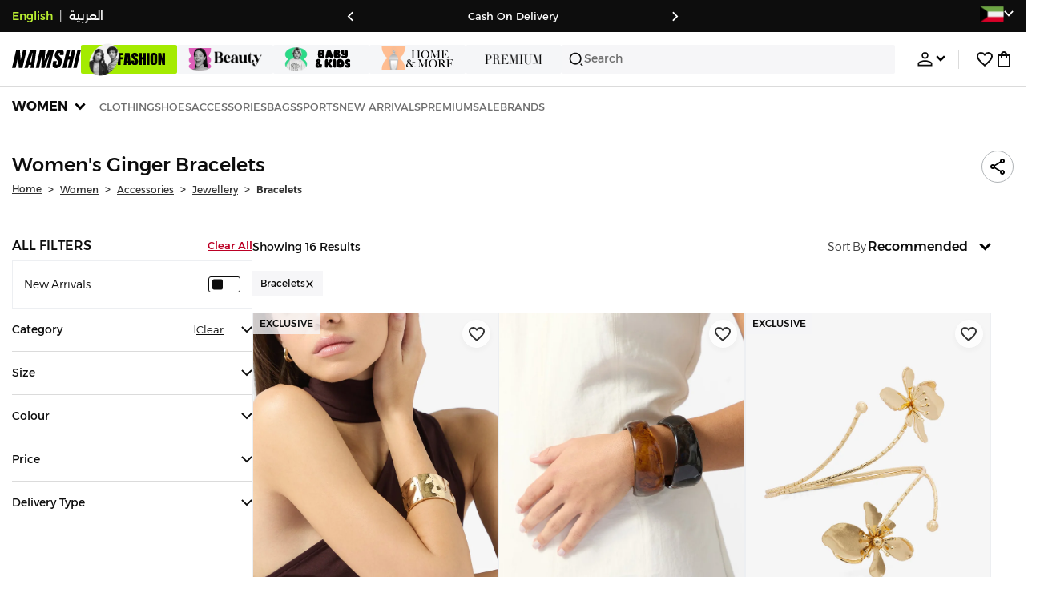

--- FILE ---
content_type: text/html; charset=utf-8
request_url: https://www.namshi.com/kuwait-en/women-accessories-jewellery-bracelets/ginger/
body_size: 80840
content:
<!DOCTYPE html><html lang="en" dir="ltr" style="min-width:1250px" data-version="" data-commit="1594262"><head><meta charSet="utf-8"/><meta name="viewport" content="width=device-width, initial-scale=1"/><meta name="viewport" content="width=device-width, initial-scale=1.0, maximum-scale=1.0, user-scalable=0"/><link rel="preload" as="image" href="https://f.nooncdn.com/s/app/com/namshi/icons/chevron-backward-bold.svg"/><link rel="preload" as="image" href="https://f.nooncdn.com/s/app/com/namshi/icons/chevron-forword-bold.svg"/><link rel="preload" as="image" href="https://f.nooncdn.com/mpcms/EN0111/assets/e8fc65b0-4324-4fab-9cd2-74a52cb2f06f.png?format=webp"/><link rel="preload" as="image" href="https://f.nooncdn.com/mpcms/EN0111/assets/1fdc283c-3bcf-4cdb-9154-fb5c15f71e7d.png?format=webp"/><link rel="preload" as="image" href="https://f.nooncdn.com/mpcms/EN0111/assets/566db06f-b812-4bda-bafa-58871f64fd32.svg?format=webp"/><link rel="preload" as="image" href="https://f.nooncdn.com/mpcms/EN0111/assets/dfbd22bd-454a-4783-b25c-3ddff3741fde.png?format=webp"/><link rel="preload" as="image" href="https://f.nooncdn.com/mpcms/EN0111/assets/058aa9b9-3945-43d1-bb67-7e2800086507.png?format=webp"/><link rel="preload" as="image" href="https://f.nooncdn.com/mpcms/EN0111/assets/22e15f4d-4878-495b-8742-cb3a7e995a4f.png?format=webp"/><link rel="preload" as="image" href="https://f.nooncdn.com/mpcms/EN0111/assets/880d226a-4ac6-421a-b791-b6b7163e2197.png?format=webp"/><link rel="preload" as="image" href="https://f.nooncdn.com/mpcms/EN0111/assets/770a4a4d-8b4b-4017-8b9c-3c0d60377e8b.png?format=webp"/><link rel="stylesheet" href="https://f.nooncdn.com/s/app/2025/nm-namshi-frontend/15942623b1798130270fcb76b344f890b1ec2f4c/bigalog/_next/_static/_next/static/css/041d4c7510fc204b.css" data-precedence="next"/><link rel="stylesheet" href="https://f.nooncdn.com/s/app/2025/nm-namshi-frontend/15942623b1798130270fcb76b344f890b1ec2f4c/bigalog/_next/_static/_next/static/css/13a53627600a08d8.css" data-precedence="next"/><link rel="stylesheet" href="https://f.nooncdn.com/s/app/2025/nm-namshi-frontend/15942623b1798130270fcb76b344f890b1ec2f4c/bigalog/_next/_static/_next/static/css/208a94d7b964a525.css" data-precedence="next"/><link rel="stylesheet" href="https://f.nooncdn.com/s/app/2025/nm-namshi-frontend/15942623b1798130270fcb76b344f890b1ec2f4c/bigalog/_next/_static/_next/static/css/b4fadd28b7e26532.css" data-precedence="next"/><link rel="stylesheet" href="https://f.nooncdn.com/s/app/2025/nm-namshi-frontend/15942623b1798130270fcb76b344f890b1ec2f4c/bigalog/_next/_static/_next/static/css/039aca7fcf4a7c35.css" data-precedence="next"/><link rel="stylesheet" href="https://f.nooncdn.com/s/app/2025/nm-namshi-frontend/15942623b1798130270fcb76b344f890b1ec2f4c/bigalog/_next/_static/_next/static/css/a3e9c6edd1f2679c.css" data-precedence="next"/><link rel="stylesheet" href="https://f.nooncdn.com/s/app/2025/nm-namshi-frontend/15942623b1798130270fcb76b344f890b1ec2f4c/bigalog/_next/_static/_next/static/css/ff9c47fa0336609e.css" data-precedence="next"/><link rel="stylesheet" href="https://f.nooncdn.com/s/app/2025/nm-namshi-frontend/15942623b1798130270fcb76b344f890b1ec2f4c/bigalog/_next/_static/_next/static/css/8b18f232f97281c2.css" data-precedence="next"/><link rel="stylesheet" href="https://f.nooncdn.com/s/app/2025/nm-namshi-frontend/15942623b1798130270fcb76b344f890b1ec2f4c/bigalog/_next/_static/_next/static/css/06c1466e5a780715.css" data-precedence="next"/><link rel="stylesheet" href="https://f.nooncdn.com/s/app/2025/nm-namshi-frontend/15942623b1798130270fcb76b344f890b1ec2f4c/bigalog/_next/_static/_next/static/css/b490cdf56cfdf042.css" data-precedence="next"/><link rel="stylesheet" href="https://f.nooncdn.com/s/app/2025/nm-namshi-frontend/15942623b1798130270fcb76b344f890b1ec2f4c/bigalog/_next/_static/_next/static/css/0162a44f5c12c97d.css" data-precedence="next"/><link rel="stylesheet" href="https://f.nooncdn.com/s/app/2025/nm-namshi-frontend/15942623b1798130270fcb76b344f890b1ec2f4c/bigalog/_next/_static/_next/static/css/d031d92c1a3004e2.css" data-precedence="next"/><link rel="stylesheet" href="https://f.nooncdn.com/s/app/2025/nm-namshi-frontend/15942623b1798130270fcb76b344f890b1ec2f4c/bigalog/_next/_static/_next/static/css/55bd6fb3aca51470.css" data-precedence="next"/><link rel="stylesheet" href="https://f.nooncdn.com/s/app/2025/nm-namshi-frontend/15942623b1798130270fcb76b344f890b1ec2f4c/bigalog/_next/_static/_next/static/css/626e33957bd48360.css" data-precedence="next"/><link rel="stylesheet" href="https://f.nooncdn.com/s/app/2025/nm-namshi-frontend/15942623b1798130270fcb76b344f890b1ec2f4c/bigalog/_next/_static/_next/static/css/f58a23ee97973ee4.css" data-precedence="next"/><link rel="stylesheet" href="https://f.nooncdn.com/s/app/2025/nm-namshi-frontend/15942623b1798130270fcb76b344f890b1ec2f4c/bigalog/_next/_static/_next/static/css/14a703e792c934f2.css" data-precedence="next"/><link rel="stylesheet" href="https://f.nooncdn.com/s/app/2025/nm-namshi-frontend/15942623b1798130270fcb76b344f890b1ec2f4c/bigalog/_next/_static/_next/static/css/c0b41785d9f983cd.css" data-precedence="next"/><link rel="stylesheet" href="https://f.nooncdn.com/s/app/2025/nm-namshi-frontend/15942623b1798130270fcb76b344f890b1ec2f4c/bigalog/_next/_static/_next/static/css/e57bd6f7c2064385.css" data-precedence="next"/><link rel="stylesheet" href="https://f.nooncdn.com/s/app/2025/nm-namshi-frontend/15942623b1798130270fcb76b344f890b1ec2f4c/bigalog/_next/_static/_next/static/css/521ac289a31cb7f9.css" data-precedence="next"/><link rel="stylesheet" href="https://f.nooncdn.com/s/app/2025/nm-namshi-frontend/15942623b1798130270fcb76b344f890b1ec2f4c/bigalog/_next/_static/_next/static/css/4eaf87df13193417.css" data-precedence="next"/><link rel="stylesheet" href="https://f.nooncdn.com/s/app/2025/nm-namshi-frontend/15942623b1798130270fcb76b344f890b1ec2f4c/bigalog/_next/_static/_next/static/css/7ed938a0487dd5fd.css" data-precedence="next"/><link rel="stylesheet" href="https://f.nooncdn.com/s/app/2025/nm-namshi-frontend/15942623b1798130270fcb76b344f890b1ec2f4c/bigalog/_next/_static/_next/static/css/e5118c2f24114b28.css" data-precedence="next"/><link rel="preload" as="script" fetchPriority="low" href="https://f.nooncdn.com/s/app/2025/nm-namshi-frontend/15942623b1798130270fcb76b344f890b1ec2f4c/bigalog/_next/_static/_next/static/chunks/webpack-0eb7ac001af40ab5.js"/><script src="https://f.nooncdn.com/s/app/2025/nm-namshi-frontend/15942623b1798130270fcb76b344f890b1ec2f4c/bigalog/_next/_static/_next/static/chunks/c7879cf7-2097de993c4a7c25.js" async=""></script><script src="https://f.nooncdn.com/s/app/2025/nm-namshi-frontend/15942623b1798130270fcb76b344f890b1ec2f4c/bigalog/_next/_static/_next/static/chunks/1508-bd5f0aa12b2361ef.js" async=""></script><script src="https://f.nooncdn.com/s/app/2025/nm-namshi-frontend/15942623b1798130270fcb76b344f890b1ec2f4c/bigalog/_next/_static/_next/static/chunks/main-app-eabe66892aa1d829.js" async=""></script><script src="https://f.nooncdn.com/s/app/2025/nm-namshi-frontend/15942623b1798130270fcb76b344f890b1ec2f4c/bigalog/_next/_static/_next/static/chunks/e646c3ff-c2173093f9170b67.js" async=""></script><script src="https://f.nooncdn.com/s/app/2025/nm-namshi-frontend/15942623b1798130270fcb76b344f890b1ec2f4c/bigalog/_next/_static/_next/static/chunks/2222-61f11ee42612644c.js" async=""></script><script src="https://f.nooncdn.com/s/app/2025/nm-namshi-frontend/15942623b1798130270fcb76b344f890b1ec2f4c/bigalog/_next/_static/_next/static/chunks/374-858eaf6a5bf28d83.js" async=""></script><script src="https://f.nooncdn.com/s/app/2025/nm-namshi-frontend/15942623b1798130270fcb76b344f890b1ec2f4c/bigalog/_next/_static/_next/static/chunks/588-abbadf7cf628e3db.js" async=""></script><script src="https://f.nooncdn.com/s/app/2025/nm-namshi-frontend/15942623b1798130270fcb76b344f890b1ec2f4c/bigalog/_next/_static/_next/static/chunks/1336-72c4e836cd4a668e.js" async=""></script><script src="https://f.nooncdn.com/s/app/2025/nm-namshi-frontend/15942623b1798130270fcb76b344f890b1ec2f4c/bigalog/_next/_static/_next/static/chunks/1637-2742cffa334d8baa.js" async=""></script><script src="https://f.nooncdn.com/s/app/2025/nm-namshi-frontend/15942623b1798130270fcb76b344f890b1ec2f4c/bigalog/_next/_static/_next/static/chunks/5026-352b4510e01984ae.js" async=""></script><script src="https://f.nooncdn.com/s/app/2025/nm-namshi-frontend/15942623b1798130270fcb76b344f890b1ec2f4c/bigalog/_next/_static/_next/static/chunks/2482-403b5f65e7d8b840.js" async=""></script><script src="https://f.nooncdn.com/s/app/2025/nm-namshi-frontend/15942623b1798130270fcb76b344f890b1ec2f4c/bigalog/_next/_static/_next/static/chunks/app/%5Blocale%5D/(precheckout)/%5B%5B...catalog_url%5D%5D/error-51f7012f1dd015b1.js" async=""></script><script src="https://f.nooncdn.com/s/app/2025/nm-namshi-frontend/15942623b1798130270fcb76b344f890b1ec2f4c/bigalog/_next/_static/_next/static/chunks/app/%5Blocale%5D/(precheckout)/%5B%5B...catalog_url%5D%5D/not-found-663135e3892ddeb9.js" async=""></script><script src="https://f.nooncdn.com/s/app/2025/nm-namshi-frontend/15942623b1798130270fcb76b344f890b1ec2f4c/bigalog/_next/_static/_next/static/chunks/3471-dff0dcdeaf9adb4b.js" async=""></script><script src="https://f.nooncdn.com/s/app/2025/nm-namshi-frontend/15942623b1798130270fcb76b344f890b1ec2f4c/bigalog/_next/_static/_next/static/chunks/6285-000b69aed6b81f17.js" async=""></script><script src="https://f.nooncdn.com/s/app/2025/nm-namshi-frontend/15942623b1798130270fcb76b344f890b1ec2f4c/bigalog/_next/_static/_next/static/chunks/895-971aa562a82f7f03.js" async=""></script><script src="https://f.nooncdn.com/s/app/2025/nm-namshi-frontend/15942623b1798130270fcb76b344f890b1ec2f4c/bigalog/_next/_static/_next/static/chunks/7003-5362d5492d9cf7dd.js" async=""></script><script src="https://f.nooncdn.com/s/app/2025/nm-namshi-frontend/15942623b1798130270fcb76b344f890b1ec2f4c/bigalog/_next/_static/_next/static/chunks/2205-559590f143331b19.js" async=""></script><script src="https://f.nooncdn.com/s/app/2025/nm-namshi-frontend/15942623b1798130270fcb76b344f890b1ec2f4c/bigalog/_next/_static/_next/static/chunks/4084-74695ab84085cc0d.js" async=""></script><script src="https://f.nooncdn.com/s/app/2025/nm-namshi-frontend/15942623b1798130270fcb76b344f890b1ec2f4c/bigalog/_next/_static/_next/static/chunks/app/%5Blocale%5D/layout-48809561fa893ef4.js" async=""></script><script src="https://f.nooncdn.com/s/app/2025/nm-namshi-frontend/15942623b1798130270fcb76b344f890b1ec2f4c/bigalog/_next/_static/_next/static/chunks/5826-a8dbd44ade939170.js" async=""></script><script src="https://f.nooncdn.com/s/app/2025/nm-namshi-frontend/15942623b1798130270fcb76b344f890b1ec2f4c/bigalog/_next/_static/_next/static/chunks/5787-7b333f83c9ded1da.js" async=""></script><script src="https://f.nooncdn.com/s/app/2025/nm-namshi-frontend/15942623b1798130270fcb76b344f890b1ec2f4c/bigalog/_next/_static/_next/static/chunks/2312-4c2b3550ed3aa8ab.js" async=""></script><script src="https://f.nooncdn.com/s/app/2025/nm-namshi-frontend/15942623b1798130270fcb76b344f890b1ec2f4c/bigalog/_next/_static/_next/static/chunks/8936-35c27afc61dc26ec.js" async=""></script><script src="https://f.nooncdn.com/s/app/2025/nm-namshi-frontend/15942623b1798130270fcb76b344f890b1ec2f4c/bigalog/_next/_static/_next/static/chunks/9534-c066061cf6ebcde8.js" async=""></script><script src="https://f.nooncdn.com/s/app/2025/nm-namshi-frontend/15942623b1798130270fcb76b344f890b1ec2f4c/bigalog/_next/_static/_next/static/chunks/3723-123d1500cff0f7cb.js" async=""></script><script src="https://f.nooncdn.com/s/app/2025/nm-namshi-frontend/15942623b1798130270fcb76b344f890b1ec2f4c/bigalog/_next/_static/_next/static/chunks/6199-62aee8f717aa50e3.js" async=""></script><script src="https://f.nooncdn.com/s/app/2025/nm-namshi-frontend/15942623b1798130270fcb76b344f890b1ec2f4c/bigalog/_next/_static/_next/static/chunks/4935-1f3ae9590b30e8c3.js" async=""></script><script src="https://f.nooncdn.com/s/app/2025/nm-namshi-frontend/15942623b1798130270fcb76b344f890b1ec2f4c/bigalog/_next/_static/_next/static/chunks/7671-8dbf5dfd200228a0.js" async=""></script><script src="https://f.nooncdn.com/s/app/2025/nm-namshi-frontend/15942623b1798130270fcb76b344f890b1ec2f4c/bigalog/_next/_static/_next/static/chunks/612-c31a6559b9cd65d5.js" async=""></script><script src="https://f.nooncdn.com/s/app/2025/nm-namshi-frontend/15942623b1798130270fcb76b344f890b1ec2f4c/bigalog/_next/_static/_next/static/chunks/app/%5Blocale%5D/(precheckout)/layout-0f12aee0b25accbe.js" async=""></script><script src="https://f.nooncdn.com/s/app/2025/nm-namshi-frontend/15942623b1798130270fcb76b344f890b1ec2f4c/bigalog/_next/_static/_next/static/chunks/4252-71a8482461316155.js" async=""></script><script src="https://f.nooncdn.com/s/app/2025/nm-namshi-frontend/15942623b1798130270fcb76b344f890b1ec2f4c/bigalog/_next/_static/_next/static/chunks/4442-82dfaf6e11922125.js" async=""></script><script src="https://f.nooncdn.com/s/app/2025/nm-namshi-frontend/15942623b1798130270fcb76b344f890b1ec2f4c/bigalog/_next/_static/_next/static/chunks/1571-ca59578235cdf16d.js" async=""></script><script src="https://f.nooncdn.com/s/app/2025/nm-namshi-frontend/15942623b1798130270fcb76b344f890b1ec2f4c/bigalog/_next/_static/_next/static/chunks/9576-2f3e493cbc2ff2c0.js" async=""></script><script src="https://f.nooncdn.com/s/app/2025/nm-namshi-frontend/15942623b1798130270fcb76b344f890b1ec2f4c/bigalog/_next/_static/_next/static/chunks/3683-50240794cc57cd5f.js" async=""></script><script src="https://f.nooncdn.com/s/app/2025/nm-namshi-frontend/15942623b1798130270fcb76b344f890b1ec2f4c/bigalog/_next/_static/_next/static/chunks/6610-3665ac253e43af6d.js" async=""></script><script src="https://f.nooncdn.com/s/app/2025/nm-namshi-frontend/15942623b1798130270fcb76b344f890b1ec2f4c/bigalog/_next/_static/_next/static/chunks/8595-a3dd7682e54df639.js" async=""></script><script src="https://f.nooncdn.com/s/app/2025/nm-namshi-frontend/15942623b1798130270fcb76b344f890b1ec2f4c/bigalog/_next/_static/_next/static/chunks/9764-cd4d5c88f9cfd257.js" async=""></script><script src="https://f.nooncdn.com/s/app/2025/nm-namshi-frontend/15942623b1798130270fcb76b344f890b1ec2f4c/bigalog/_next/_static/_next/static/chunks/app/%5Blocale%5D/(precheckout)/%5B%5B...catalog_url%5D%5D/page-888291543afee5a0.js" async=""></script><link rel="preload" as="image" href="https://f.nooncdn.com/mpcms/EN0111/assets/cb111666-f7d4-4ffb-84f5-b4169995b0e3.svg?format=webp"/><link rel="preload" as="image" href="https://f.nooncdn.com/mpcms/EN0111/assets/0200e6eb-460c-4ec3-95d8-cd51e85377d6.png?format=webp"/><link rel="preload" as="image" href="https://f.nooncdn.com/mpcms/EN0111/assets/e3485835-14e0-48c5-8926-1e472c1bca8c.png?format=webp"/><link rel="preload" as="image" href="https://f.nooncdn.com/mpcms/EN0111/assets/bddcefc9-3aaa-4595-8448-5f79c342cb80.svg?format=webp"/><link rel="preload" as="image" href="https://f.nooncdn.com/s/app/com/namshi/icons/search.svg"/><link rel="preload" as="image" href="https://f.nooncdn.com/s/app/com/namshi/icons/person.svg"/><link rel="preload" as="image" href="https://f.nooncdn.com/s/app/com/namshi/icons/chevron-down-bold.svg"/><link rel="preload" as="image" href="https://f.nooncdn.com/s/app/com/sivvi/design-system/icons-v2/chevron-forward.svg"/><link rel="preload" as="image" href="https://f.nooncdn.com/s/app/com/namshi/icons/heart.svg"/><link rel="preload" as="image" href="https://f.nooncdn.com/s/app/com/namshi/icons/bag.svg"/><link rel="preload" as="image" href="https://f.nooncdn.com/s/app/com/namshi/icons/scroll-top.svg"/><link rel="preload" as="image" href="https://f.nooncdn.com/s/app/com/namshi/icons/chevron-down.svg"/><link rel="preload" as="image" href="https://f.nooncdn.com/s/app/com/namshi/icons/check.svg"/><link rel="preload" as="image" href="https://f.nooncdn.com/s/app/com/namshi/icons/chevron-up.svg"/><link rel="preload" as="image" href="https://f.nooncdn.com/s/app/com/namshi/icons/close.svg"/><link rel="preload" as="image" href="https://f.nooncdn.com/s/app/com/namshi/icons/star.svg"/><link rel="preload" as="image" href="https://f.nooncdn.com/p/pzsku/Z4540D178C9685BE69388Z/45/1765197642/2d061884-5d80-4dda-a0a2-565e44c5bca0.jpg?format=webp&amp;width=800"/><link rel="preload" as="image" href="https://f.nooncdn.com/p/pzsku/Z57310852E086F799D25FZ/45/1765191155/0cdc56c5-3f28-4d9c-96f3-f6a2e0fb4cbe.jpg?format=webp&amp;width=800"/><link rel="preload" as="image" href="https://f.nooncdn.com/p/pzsku/Z5D9798E8DC975446A2D6Z/45/1767168474/8ced6f17-8b2a-4c55-b794-811f98c1de0e.jpg?format=webp&amp;width=800"/><link rel="preload" as="image" href="https://f.nooncdn.com/p/pzsku/Z6905E5C12530C3A3F341Z/45/1763732275/74c85876-7c6c-477a-9521-4dd0486e2581.jpg?format=webp&amp;width=800"/><link rel="preload" as="image" href="https://f.nooncdn.com/p/pzsku/ZF20F883CFB3C17A0B2B4Z/45/1763732277/c92ad63f-243c-496a-8bdf-5139c8544905.jpg?format=webp&amp;width=800"/><link rel="preload" as="image" href="https://f.nooncdn.com/p/pzsku/Z9887F15FDC359409F8E1Z/45/1767192870/45773a55-2759-4fb8-9b01-92cbd99b9b12.jpg?format=webp&amp;width=800"/><link rel="preload" as="image" href="https://f.nooncdn.com/p/pzsku/Z5C4D4671389F4FC4D8CBZ/45/1765193371/2ba91146-0062-4ff3-90ea-9a06adfd0d60.jpg?format=webp&amp;width=800"/><link rel="preload" as="image" href="https://f.nooncdn.com/p/pzsku/Z689B34A84872F111DBBAZ/45/1767168475/7a50c7ce-5490-41a9-a3f3-85416169721f.jpg?format=webp&amp;width=800"/><link rel="preload" as="image" href="https://f.nooncdn.com/p/pzsku/Z622FED172EC38BBF0FA7Z/45/1767168476/f69e7b66-90f5-4c5f-8bda-516ac36c52ba.jpg?format=webp&amp;width=800"/><link rel="preload" as="image" href="https://f.nooncdn.com/p/pzsku/Z02E6346D183F1B88C733Z/45/1763649873/81a27081-8e14-4002-97d0-ae4938ee7c3c.jpg?format=webp&amp;width=800"/><link rel="preload" as="image" href="https://f.nooncdn.com/p/pzsku/ZC9DF7F950719F92EB763Z/45/1763726387/d308c604-7b73-4fe0-beeb-bf448e385b46.jpg?format=webp&amp;width=800"/><link rel="preload" as="image" href="https://f.nooncdn.com/p/pzsku/ZA30A4BD7ECE8FE0F7A9FZ/45/1759759257/53c2cfe9-d2cc-4097-9221-e0715ec9218f.jpg?format=webp&amp;width=800"/><link rel="preload" as="image" href="https://f.nooncdn.com/p/pzsku/Z90525926BC84B5BFF449Z/45/1758284770/55115552-43b9-4eb6-a175-19605b470d65.jpg?format=webp&amp;width=800"/><link rel="preload" as="image" href="https://f.nooncdn.com/p/pzsku/ZD9903DAC2A1858F33B35Z/45/1759763909/d55ee02d-54af-49ea-86ca-a0173f743c9f.jpg?format=webp&amp;width=800"/><link rel="preload" as="image" href="https://f.nooncdn.com/p/pzsku/ZED16267D48D0542AED52Z/45/1757659696/ef14db79-6e7e-4b7b-8c98-6c91c25205f0.jpg?format=webp&amp;width=800"/><link rel="preload" as="image" href="https://f.nooncdn.com/p/pzsku/Z44C35EC64E32BBBA959CZ/45/_/1698936164/23789754-40cc-495b-93bc-4fbc390b81a5.jpg?format=webp&amp;width=800"/><meta name="next-size-adjust" content=""/><link type="image/x-icon" href="https://f.nooncdn.com/s/app/com/namshi/icons/favicons-2/48x48/favicon.ico" rel="shortcut icon" sizes="48x48"/><meta name="p:domain_verify" content="4ce7c47844ed1d62c4ecbb6b1cce1b8a"/><title>Ginger Women&#x27;s Bracelets Kuwait | 25-75% OFF | Kuwait city, other cities</title><meta name="description" content="Best Prices for Ginger Bracelets ✓ 20% OFF First App Order use CODE: FIRST ✓ 2000+ Brands ✓ Same Day Delivery ✓ Cash on Delivery ✓ Easy Free Returns"/><meta name="author" content="namshi.com"/><meta name="keywords" content="kuwait,25,ginger,women,bracelets,75%,off,city,other,cities"/><meta name="publisher" content="https://www.namshi.com/kuwait-en/"/><meta name="robots" content="index,follow"/><link rel="canonical" href="https://www.namshi.com/kuwait-en/women-accessories-jewellery-bracelets/ginger/"/><meta property="og:title" content="Ginger Women&#x27;s Bracelets Kuwait | 25-75% OFF | Kuwait city, other cities"/><meta property="og:description" content="Best Prices for Ginger Bracelets ✓ 20% OFF First App Order use CODE: FIRST ✓ 2000+ Brands ✓ Same Day Delivery ✓ Cash on Delivery ✓ Easy Free Returns"/><meta property="og:image" content="https://f.nooncdn.com/s/app/com/namshi/images/namshi_og_en-2.jpg"/><meta name="twitter:card" content="summary_large_image"/><meta name="twitter:title" content="Ginger Women&#x27;s Bracelets Kuwait | 25-75% OFF | Kuwait city, other cities"/><meta name="twitter:description" content="Best Prices for Ginger Bracelets ✓ 20% OFF First App Order use CODE: FIRST ✓ 2000+ Brands ✓ Same Day Delivery ✓ Cash on Delivery ✓ Easy Free Returns"/><meta name="twitter:image" content="https://f.nooncdn.com/s/app/com/namshi/images/namshi_og_en-2.jpg"/><script type="application/ld+json">{"@context":"https://schema.org","@type":"WebSite","url":"https://www.namshi.com/","potentialAction":{"@type":"SearchAction","target":{"@type":"EntryPoint","urlTemplate":"https://www.namshi.com/kuwait-en/search?q={search_term_string}"},"query-input":"required name=search_term_string"}}</script><script type="application/ld+json">{"@context":"https://schema.org","@type":"Organization","name":"Namshi","legalName":"Namshi Holding Limited","description":"Namshi is a leading Middle Eastern online fashion and lifestyle retailer, founded in Dubai in 2011. It offers over 2,000 global and regional brands, spanning clothing, footwear, accessories, and beauty, with more than 200,000 products available. Focused on empowering young, style-conscious shoppers, its app and website support Arabic and local currencies while providing fast delivery, cash-on-delivery, and hassle-free returns","url":"https://www.namshi.com/","logo":"https://f.nooncdn.com/s/app/com/namshi/images/namshi-logo-black-v2-withBg.png","sameAs":["https://instagram.com/namshi/","https://www.facebook.com/NamshiOfficial/","https://twitter.com/NamshiDotCom","https://www.pinterest.com/namshidotcom/","https://www.youtube.com/namshi/","https://www.snapchat.com/add/namshiofficial/","https://www.tiktok.com/@namshi"]}</script><script type="application/ld+json">{"@context":"https://schema.org","@type":"LocalBusiness","name":"Namshi","url":"https://www.namshi.com/","foundingDate":"2011","telephone":"+971554006784","image":"https://f.nooncdn.com/s/app/com/namshi/images/namshi_og_en-2.jpg","address":{"@type":"PostalAddress","streetAddress":"Boulevard Plaza Tower 2, Sheikh Mohammed bin Rashid Boulevard","addressLocality":"Dubai","addressRegion":"Dubai","addressCountry":"AE","postalCode":"126251"},"geo":{"@type":"GeoCoordinates","latitude":"25.2019648","longitude":"55.2732732"},"openingHoursSpecification":[{"@type":"OpeningHoursSpecification","opens":"09:00","closes":"18:00","dayOfWeek":["Monday","Tuesday","Wednesday","Thursday","Friday"]}],"priceRange":"$ - $$$"}</script><script type="application/ld+json">[{"@context":"https://schema.org","@type":"ContactPoint","email":"care@namshi.com","telephone":"+966 8002466744","contactType":"Customer Service","areaServed":"SA","availableLanguage":["English","Arabic"]},{"@context":"https://schema.org","@type":"ContactPoint","email":"care@namshi.com","telephone":"+971 800626744","contactType":"Customer Service","areaServed":"AE","availableLanguage":["English","Arabic"]},{"@context":"https://schema.org","@type":"ContactPoint","email":"care@namshi.com","telephone":"+971 800626744","contactType":"Customer Service","areaServed":"KW","availableLanguage":["English","Arabic"]},{"@context":"https://schema.org","@type":"ContactPoint","email":"care@namshi.com","telephone":"+971 800626744","contactType":"Customer Service","areaServed":"QA","availableLanguage":["English","Arabic"]},{"@context":"https://schema.org","@type":"ContactPoint","email":"care@namshi.com","telephone":"+971 800626744","contactType":"Customer Service","areaServed":"BH","availableLanguage":["English","Arabic"]},{"@context":"https://schema.org","@type":"ContactPoint","email":"care@namshi.com","telephone":"+971 800626744","contactType":"Customer Service","areaServed":"OM","availableLanguage":["English","Arabic"]}]</script><script src="https://f.nooncdn.com/s/app/2025/nm-namshi-frontend/15942623b1798130270fcb76b344f890b1ec2f4c/bigalog/_next/_static/_next/static/chunks/polyfills-42372ed130431b0a.js" noModule=""></script>
<script>(window.BOOMR_mq=window.BOOMR_mq||[]).push(["addVar",{"rua.upush":"false","rua.cpush":"true","rua.upre":"false","rua.cpre":"true","rua.uprl":"false","rua.cprl":"false","rua.cprf":"false","rua.trans":"SJ-992dc51d-3677-49ea-8152-ef19622872fd","rua.cook":"false","rua.ims":"false","rua.ufprl":"false","rua.cfprl":"false","rua.isuxp":"false","rua.texp":"norulematch","rua.ceh":"false","rua.ueh":"false","rua.ieh.st":"0"}]);</script>
                              <script>!function(e){var n="https://s.go-mpulse.net/boomerang/";if("False"=="True")e.BOOMR_config=e.BOOMR_config||{},e.BOOMR_config.PageParams=e.BOOMR_config.PageParams||{},e.BOOMR_config.PageParams.pci=!0,n="https://s2.go-mpulse.net/boomerang/";if(window.BOOMR_API_key="ZR9E4-QNP6T-R7X63-YRPCT-QNEEL",function(){function e(){if(!r){var e=document.createElement("script");e.id="boomr-scr-as",e.src=window.BOOMR.url,e.async=!0,o.appendChild(e),r=!0}}function t(e){r=!0;var n,t,a,i,d=document,O=window;if(window.BOOMR.snippetMethod=e?"if":"i",t=function(e,n){var t=d.createElement("script");t.id=n||"boomr-if-as",t.src=window.BOOMR.url,BOOMR_lstart=(new Date).getTime(),e=e||d.body,e.appendChild(t)},!window.addEventListener&&window.attachEvent&&navigator.userAgent.match(/MSIE [67]\./))return window.BOOMR.snippetMethod="s",void t(o,"boomr-async");a=document.createElement("IFRAME"),a.src="about:blank",a.title="",a.role="presentation",a.loading="eager",i=(a.frameElement||a).style,i.width=0,i.height=0,i.border=0,i.display="none",o.appendChild(a);try{O=a.contentWindow,d=O.document.open()}catch(_){n=document.domain,a.src="javascript:var d=document.open();d.domain='"+n+"';void 0;",O=a.contentWindow,d=O.document.open()}if(n)d._boomrl=function(){this.domain=n,t()},d.write("<bo"+"dy onload='document._boomrl();'>");else if(O._boomrl=function(){t()},O.addEventListener)O.addEventListener("load",O._boomrl,!1);else if(O.attachEvent)O.attachEvent("onload",O._boomrl);d.close()}function a(e){window.BOOMR_onload=e&&e.timeStamp||(new Date).getTime()}if(!window.BOOMR||!window.BOOMR.version&&!window.BOOMR.snippetExecuted){window.BOOMR=window.BOOMR||{},window.BOOMR.snippetStart=(new Date).getTime(),window.BOOMR.snippetExecuted=!0,window.BOOMR.snippetVersion=14,window.BOOMR.url=n+"ZR9E4-QNP6T-R7X63-YRPCT-QNEEL";var i=document.currentScript||document.getElementsByTagName("script")[0],o=i.parentNode,r=!1,d=document.createElement("link");if(d.relList&&"function"==typeof d.relList.supports&&d.relList.supports("preload")&&"as"in d)window.BOOMR.snippetMethod="p",d.href=window.BOOMR.url,d.rel="preload",d.as="script",d.addEventListener("load",e),d.addEventListener("error",function(){t(!0)}),setTimeout(function(){if(!r)t(!0)},3e3),BOOMR_lstart=(new Date).getTime(),o.appendChild(d);else t(!1);if(window.addEventListener)window.addEventListener("load",a,!1);else if(window.attachEvent)window.attachEvent("onload",a)}}(),"".length>0)if(e&&"performance"in e&&e.performance&&"function"==typeof e.performance.setResourceTimingBufferSize)e.performance.setResourceTimingBufferSize();!function(){if(BOOMR=e.BOOMR||{},BOOMR.plugins=BOOMR.plugins||{},!BOOMR.plugins.AK){var n="true"=="true"?1:0,t="",a="clpoiyixzcoai2lrmuca-f-adb8aa530-clientnsv4-s.akamaihd.net",i="false"=="true"?2:1,o={"ak.v":"39","ak.cp":"1685326","ak.ai":parseInt("1087670",10),"ak.ol":"0","ak.cr":9,"ak.ipv":4,"ak.proto":"h2","ak.rid":"7ca900a8","ak.r":44387,"ak.a2":n,"ak.m":"dsca","ak.n":"essl","ak.bpcip":"18.222.228.0","ak.cport":50334,"ak.gh":"23.192.164.23","ak.quicv":"","ak.tlsv":"tls1.3","ak.0rtt":"","ak.0rtt.ed":"","ak.csrc":"-","ak.acc":"","ak.t":"1769039108","ak.ak":"hOBiQwZUYzCg5VSAfCLimQ==oI1KxpgmLTw9IRRKJtylzmGXlk6VmZUQp7HrW053CmQYdlJigk3M7f63gOj0WNUt53gx3SksS6w1j8CLhXSNLTCA+VVUUevNZlGmjR8MacIJaWjzg0YssXqHGDfVrLQWkkSHeieJ7e7jJKd4o/cEZJoxDtxnlWwafx0HKWh48oy93DwV5zdqkdBOvwSn/DQfZtraostIG29RL0nu/wpHxYL5dcKTY7y18CMo85R1Yi9Ni3SzuNuTXkIZF5ZH8HE42ha3uhPc+cXIqqmWjqOnlLSO1WZdrwBUf4LIEfkH57q+cgUEJGrsQ61eiKYFZbVxX1Cl82tKrt5Ju2Mj89qBK2Aa0dNnlJGoMiuhdoNZo6DE/l+Rri7GFiFzsTugrj7NOu/zl2AKLWP2pKAlFI0xYYzrm3Zh6VEKBirmoEnK+Do=","ak.pv":"13","ak.dpoabenc":"","ak.tf":i};if(""!==t)o["ak.ruds"]=t;var r={i:!1,av:function(n){var t="http.initiator";if(n&&(!n[t]||"spa_hard"===n[t]))o["ak.feo"]=void 0!==e.aFeoApplied?1:0,BOOMR.addVar(o)},rv:function(){var e=["ak.bpcip","ak.cport","ak.cr","ak.csrc","ak.gh","ak.ipv","ak.m","ak.n","ak.ol","ak.proto","ak.quicv","ak.tlsv","ak.0rtt","ak.0rtt.ed","ak.r","ak.acc","ak.t","ak.tf"];BOOMR.removeVar(e)}};BOOMR.plugins.AK={akVars:o,akDNSPreFetchDomain:a,init:function(){if(!r.i){var e=BOOMR.subscribe;e("before_beacon",r.av,null,null),e("onbeacon",r.rv,null,null),r.i=!0}return this},is_complete:function(){return!0}}}}()}(window);</script></head><body class="__variable_8a0634 __variable_bac67c __variable_85c652"><div hidden=""><!--$--><!--/$--></div><!--$!--><template data-dgst="BAILOUT_TO_CLIENT_SIDE_RENDERING"></template><!--/$--><!--$!--><template data-dgst="BAILOUT_TO_CLIENT_SIDE_RENDERING"></template><!--/$--><!--$!--><template data-dgst="BAILOUT_TO_CLIENT_SIDE_RENDERING"></template><!--/$--><header class="HeaderWithDepartmentTabsDesktop_mainContainer__u_0yU"><div class="AppHeaderStrip_outerContainer__m2139"><div class="AppHeaderStrip_innerContainer__Kqlz5 siteWidthContainer"><div class="LanguageSwitch_container__EbjhN"><a href="/kuwait-en/women-accessories-jewellery-bracelets/ginger/" class="LanguageSwitch_switcher__ng2GA LanguageSwitch_dark__neTu5 LanguageSwitch_active__ZI5p1">English</a><div class="LanguageSwitch_divider__9rUVG LanguageSwitch_dark__neTu5">|</div><a href="/kuwait-ar/women-accessories-jewellery-bracelets/ginger/" class="LanguageSwitch_switcher__ng2GA LanguageSwitch_dark__neTu5">العربية</a></div><div class="AppHeaderStrip_promoTextContainer__38Kmy"><section><div class="EmblaCarousel_outerWrapper__wzwd8"><div class="EmblaCarousel_wrapper__ndTTF"><div class="EmblaCarousel_container__MkuxD"><div class="EmblaCarousel_carouselContainer__C7YLK"><div class="EmblaCarousel_slidesContainer__NYcld"><div style="flex:0 0 calc(100%)"><div class="AppHeaderStrip_message__WPUdm" style="color:var(--clr-white);font-weight:400">cash on delivery</div></div><div style="flex:0 0 calc(100%)"><div class="AppHeaderStrip_message__WPUdm" style="color:var(--clr-white);font-weight:400">fast delivery and exchanges</div></div><div style="flex:0 0 calc(100%)"><div class="AppHeaderStrip_message__WPUdm" style="color:var(--clr-white);font-weight:400">100% genuine products</div></div><div style="flex:0 0 calc(100%)"><div class="AppHeaderStrip_message__WPUdm" style="color:var(--clr-white);font-weight:400">1,800+ brands</div></div><div style="flex:0 0 calc(100%)"><div class="AppHeaderStrip_message__WPUdm" style="color:var(--clr-white);font-weight:400">20% Off Your First App Order With Code FIRST</div></div></div></div></div><div class="CarouselControls_leftControl__7vhVh"><button type="button" disabled="" class="CarouselControls_btnContainer__xzgIa"><img alt="chevronBackwardBold" color="white" loading="eager" width="21" height="21" decoding="async" data-nimg="1" class="Icon_icon__jZSAZ Icon_white__g9ZkP --namshi-icon Icon_flipped__FMD4m" style="color:transparent;min-width:21px" src="https://f.nooncdn.com/s/app/com/namshi/icons/chevron-backward-bold.svg"/></button></div><div class="CarouselControls_rightControl__HGeZ8"><button type="button" disabled="" class="CarouselControls_btnContainer__xzgIa"><img alt="chevronForwardBold" color="white" loading="eager" width="21" height="21" decoding="async" data-nimg="1" class="Icon_icon__jZSAZ Icon_white__g9ZkP --namshi-icon Icon_flipped__FMD4m" style="color:transparent;min-width:21px" src="https://f.nooncdn.com/s/app/com/namshi/icons/chevron-forword-bold.svg"/></button></div></div></div></section></div><div class="Loader_container__dYZb2" style="height:20px;width:20px;background-color:var(--clr-white)"></div></div></div><div class="HeaderWithDepartmentTabsDesktop_innerContainer__B8tDQ"><div class="HeaderWithDepartmentTabsDesktop_innerContents__EzL6l siteWidthContainer"><div class="HeaderWithDepartmentTabsDesktop_headerWithDepartmentsTabContainer__0Xw8Y"><a aria-label="Namshi" class="HeaderWithDepartmentTabsDesktop_logo__ePqcI" href="/kuwait-en/fashion/women-fashion/"><svg height="23" viewBox="0 0 919 246" xmlns="http://www.w3.org/2000/svg"><g fill="#000" fill-rule="nonzero"><path d="M164.19 243.05L244.01 2.19H325.71L292.01 243.05H246.44L252.14 204.19H223.13L210.99 243.05H164.19ZM235.58 165.73H257.48L275.7 43.25H273.51L235.58 165.73Z"></path><path d="M316.8 243.05L373.35 2.19H446.7L432.48 149.03L487.07 2.19H561.11L504.56 243.05H460.49L501.24 69.52L432.85 243.05H389.61L401.07 69.52L360.32 243.05H316.8Z"></path><path d="M672.84 243.05L729.39 2.19H777.29L757.08 88.27H779.8L800.01 2.19H847.91L791.36 243.05H743.46L769.1 133.84H746.38L720.74 243.05H672.84Z"></path><path d="M590.69 245.24C568.7 245.24 554.14 239.77 546.99 228.82C539.84 217.87 539.08 200.45 544.69 176.54L550.22 153H597.84L590.77 183.11C589.46 188.68 589.28 193.03 590.23 196.18C591.18 199.33 593.75 200.9 597.95 200.9C602.15 200.9 605.66 199.62 607.95 197.07C610.24 194.52 612.07 190.32 613.44 184.48C615.18 177.09 615.9 170.91 615.61 165.94C615.32 160.97 613.9 156.22 611.36 151.71C608.81 147.19 605.06 141.93 600.08 135.9L583.28 115.37C570.71 100.13 566.73 82.71 571.33 63.09C576.15 42.56 584.59 26.92 596.65 16.15C608.71 5.39001 623.78 0 641.84 0C663.92 0 678.21 5.88001 684.7 17.65C691.19 29.42 691.63 47.3 686 71.3H637.01L640.9 54.74C641.67 51.45 641.34 48.9 639.9 47.08C638.46 45.26 636.14 44.34 632.95 44.34C629.12 44.34 626.06 45.41 623.78 47.56C621.5 49.7 619.96 52.46 619.17 55.84C618.38 59.22 618.43 62.87 619.34 66.79C620.24 70.71 622.79 75.23 626.97 80.34L648.48 107.03C652.8 112.32 656.6 117.91 659.87 123.79C663.14 129.67 665.28 136.52 666.27 144.32C667.27 152.12 666.45 161.63 663.81 172.85C658.5 195.48 650.16 213.2 638.8 226.02C627.44 238.84 611.41 245.25 590.7 245.25L590.69 245.24Z"></path><path d="M815.78 243.05L872.33 2.19H918.86L862.31 243.05H815.78Z"></path><path d="M148.2 1.92999L116.39 137.41L104.71 1.96999H104.55L104.56 1.92999H56.61L0 243.05H47.95L73.62 133.73L79.57 108.36L81.51 129.81L91.59 242.99H91.6L91.59 243.05H139.54L165.21 133.73L175.92 88.11L196.15 1.92999H148.2Z"></path></g></svg></a><div class="DepartmentNavigationTabs_container__Zc8KD"><div class="DepartmentTab_tabParent__iNwvi"><a href="/kuwait-en/fashion/women-fashion/"><div style="background-color:#a4eb01" class="DepartmentTab_tab__zhqHB"><div class="DepartmentTab_iconsWrapper__aPh8S"><img class="DepartmentTab_iconImage__FFpfN" src="https://f.nooncdn.com/mpcms/EN0111/assets/e8fc65b0-4324-4fab-9cd2-74a52cb2f06f.png?format=webp" alt="TabIcon-fashion"/><img class="DepartmentTab_iconImage__FFpfN DepartmentTab_scale__LsEby DepartmentTab_active__4oBtW" src="https://f.nooncdn.com/mpcms/EN0111/assets/1fdc283c-3bcf-4cdb-9154-fb5c15f71e7d.png?format=webp" alt="TabIcon-fashion"/></div><img class="DepartmentTab_iconTitle__oIERO" src="https://f.nooncdn.com/mpcms/EN0111/assets/566db06f-b812-4bda-bafa-58871f64fd32.svg?format=webp" alt="TabTitle-fashion" width="60"/></div></a></div><div class="DepartmentTab_tabParent__iNwvi"><a href="/kuwait-en/beauty/for-you/"><div style="background-color:#f5f6f8ff" class="DepartmentTab_tab__zhqHB"><div class="DepartmentTab_iconsWrapper__aPh8S"><img class="DepartmentTab_iconImage__FFpfN DepartmentTab_active__4oBtW" src="https://f.nooncdn.com/mpcms/EN0111/assets/dfbd22bd-454a-4783-b25c-3ddff3741fde.png?format=webp" alt="TabIcon-beauty"/><img class="DepartmentTab_iconImage__FFpfN DepartmentTab_scale__LsEby" src="https://f.nooncdn.com/mpcms/EN0111/assets/058aa9b9-3945-43d1-bb67-7e2800086507.png?format=webp" alt="TabIcon-beauty"/></div><img class="DepartmentTab_iconTitle__oIERO" src="https://f.nooncdn.com/mpcms/EN0111/assets/22e15f4d-4878-495b-8742-cb3a7e995a4f.png?format=webp" alt="TabTitle-beauty" width="60"/></div></a></div><div class="DepartmentTab_tabParent__iNwvi"><a href="/kuwait-en/kids/kids-fashion/"><div style="background-color:#f5f6f8ff" class="DepartmentTab_tab__zhqHB"><div class="DepartmentTab_iconsWrapper__aPh8S"><img class="DepartmentTab_iconImage__FFpfN DepartmentTab_active__4oBtW" src="https://f.nooncdn.com/mpcms/EN0111/assets/880d226a-4ac6-421a-b791-b6b7163e2197.png?format=webp" alt="TabIcon-kids"/><img class="DepartmentTab_iconImage__FFpfN DepartmentTab_scale__LsEby" src="https://f.nooncdn.com/mpcms/EN0111/assets/770a4a4d-8b4b-4017-8b9c-3c0d60377e8b.png?format=webp" alt="TabIcon-kids"/></div><img class="DepartmentTab_iconTitle__oIERO" src="https://f.nooncdn.com/mpcms/EN0111/assets/cb111666-f7d4-4ffb-84f5-b4169995b0e3.svg?format=webp" alt="TabTitle-kids" width="60"/></div></a></div><div class="DepartmentTab_tabParent__iNwvi"><a href="/kuwait-en/home/home-lifestyle/"><div style="background-color:#f5f6f8ff" class="DepartmentTab_tab__zhqHB"><div class="DepartmentTab_iconsWrapper__aPh8S"><img class="DepartmentTab_iconImage__FFpfN DepartmentTab_active__4oBtW" src="https://f.nooncdn.com/mpcms/EN0111/assets/0200e6eb-460c-4ec3-95d8-cd51e85377d6.png?format=webp" alt="TabIcon-home"/><img class="DepartmentTab_iconImage__FFpfN DepartmentTab_scale__LsEby" src="https://f.nooncdn.com/mpcms/EN0111/assets/e3485835-14e0-48c5-8926-1e472c1bca8c.png?format=webp" alt="TabIcon-home"/></div><img class="DepartmentTab_iconTitle__oIERO" src="https://f.nooncdn.com/mpcms/EN0111/assets/bddcefc9-3aaa-4595-8448-5f79c342cb80.svg?format=webp" alt="TabTitle-home" width="60"/></div></a></div><div class="DepartmentTab_tabParent__iNwvi"><a href="/kuwait-en/premium/women/"><img alt="TabImage-premium" loading="lazy" width="140" height="50" decoding="async" data-nimg="1" class="DepartmentTab_tabImg__lAzsj" style="color:transparent" src="https://f.nooncdn.com/mpcms/EN0111/assets/65bf13e4-892f-4fed-a158-578f334a5dc6.png?format=webp"/></a></div></div></div><div class="HeaderWithDepartmentTabsDesktop_actionsContainer__51gh7"><button type="button" class="SearchBox_container__h5fRM"><div class="SearchBox_searchBox__qr703"><img alt="Search Icon" color="offBlack" loading="eager" width="20" height="20" decoding="async" data-nimg="1" class="Icon_icon__jZSAZ --namshi-icon" style="color:transparent;min-width:20px" src="https://f.nooncdn.com/s/app/com/namshi/icons/search.svg"/><span class="SearchBox_placeholder__QhThN">Search</span></div></button><div class="AccountMenu_accountMenuContainer__MBR0r AccountMenu_endJustified__Z2Opz"><div class="AccountMenu_accountMenuTrigger__H9CSn"><button type="button" class="AccountMenu_triggerContainer__Gy1zp"><img alt="person" color="offBlack" loading="eager" width="27" height="27" decoding="async" data-nimg="1" class="Icon_icon__jZSAZ --namshi-icon" style="color:transparent;min-width:27px" src="https://f.nooncdn.com/s/app/com/namshi/icons/person.svg"/><img alt="chevronDownBold" color="offBlack" loading="eager" width="12" height="12" decoding="async" data-nimg="1" class="Icon_icon__jZSAZ --namshi-icon" style="color:transparent;min-width:12px" src="https://f.nooncdn.com/s/app/com/namshi/icons/chevron-down-bold.svg"/></button></div><div class="MenuDropDown_dropdownOverlay__ASP_2" data-visible="false" aria-hidden="true"></div><div class="AccountMenu_dropdownContainer__2PbTF AccountMenu_loggedOut__bq2Fz"><div class="MenuDropDown_dropdownItems__DE9zB" data-visible="false"><div><div class="AccountMenu_loginBtnContainer__TtCyb"><button class="Button_button__eqMO5 Button_medium__o5kiv Button_tertiary__Yfea5 AccountMenu_loginBtn__FUCli" type="button"><span class="Button_content__oyt3C">Login or Signup</span></button></div></div><div><a target="_blank" class="AccountMenu_menuItemCta__f_C8j" href="https://help.namshi.com/portal/en/home/">Help Center<img alt="chevronForward" color="offBlack" loading="eager" width="21" height="21" decoding="async" data-nimg="1" class="Icon_icon__jZSAZ --namshi-icon Icon_flipped__FMD4m" style="color:transparent;min-width:21px" src="https://f.nooncdn.com/s/app/com/sivvi/design-system/icons-v2/chevron-forward.svg"/></a></div></div></div></div><div class="HeaderWithDepartmentTabsDesktop_iconsContainer__k86P7"><a class="WishlistIcon_container__DHm33" href="/kuwait-en/wishlist/"><div class="WishlistIcon_innerContainer__C0T4l"><img alt="heart" color="offBlack" loading="eager" width="24" height="24" decoding="async" data-nimg="1" class="Icon_icon__jZSAZ --namshi-icon" style="color:transparent;min-width:24px" src="https://f.nooncdn.com/s/app/com/namshi/icons/heart.svg"/><div class="Badge_badge__j6eGD">0</div></div></a><div><div><a class="BagIcon_bagIcon__psJoJ" href="/kuwait-en/bag/"><img alt="shoppingBag" color="offBlack" loading="eager" width="24" height="24" decoding="async" data-nimg="1" class="Icon_icon__jZSAZ --namshi-icon" style="color:transparent;min-width:24px" src="https://f.nooncdn.com/s/app/com/namshi/icons/bag.svg"/><div class="Badge_badge__j6eGD">0</div></a></div></div></div></div></div></div></header><div class="SubDepartmentsAndCategories_mainContainer__V59xP"><nav id="fashion" class="SubDepartmentsAndCategories_outerContainer__PjgK_"><div class="SubDepartmentsAndCategories_innerContainer__2LV96"><div class="SubDepartmentsAndCategories_categoriesContainer__iAZJx"><div class="siteWidthContainer SubDepartmentsAndCategories_menuBar__c__uW"><div class="SubDepartmentsAndCategories_subDepartmentCtaWrapper__yGa8s"><button type="button" class="SubDepartmentsAndCategories_subDepartmentCta__mAjzf"><div class="SubDepartmentsAndCategories_subDepartmentLabel__4wSL0"></div><img alt="chevronDownBold" color="offBlack" loading="eager" width="14" height="14" decoding="async" data-nimg="1" class="Icon_icon__jZSAZ --namshi-icon" style="color:transparent;min-width:14px" src="https://f.nooncdn.com/s/app/com/namshi/icons/chevron-down-bold.svg"/></button></div><div class="SubDepartmentsAndCategories_menuBarContent__793OA"></div></div></div></div></nav><nav id="beauty" class="SubDepartmentsAndCategories_outerContainer__PjgK_"><div class="SubDepartmentsAndCategories_innerContainer__2LV96"><div class="SubDepartmentsAndCategories_categoriesContainer__iAZJx"><div class="siteWidthContainer SubDepartmentsAndCategories_menuBar__c__uW"><div class="SubDepartmentsAndCategories_menuBarContent__793OA"><a class="SubDepartmentsAndCategories_title__wzUOA" href="/kuwait-en/women-beauty/?sort%5Bby%5D=arrival_date&amp;sort%5Bdir%5D=desc&amp;page=1">New In</a><a class="SubDepartmentsAndCategories_title__wzUOA" href="/kuwait-en/women-beauty-makeup/">Makeup</a><a class="SubDepartmentsAndCategories_title__wzUOA" href="/kuwait-en/women-beauty-fragrance/">Fragrance</a><a class="SubDepartmentsAndCategories_title__wzUOA" href="/kuwait-en/women-beauty-haircare/">Hair care</a><a class="SubDepartmentsAndCategories_title__wzUOA" href="/kuwait-en/women-beauty-skincare/">Skincare</a><a class="SubDepartmentsAndCategories_title__wzUOA" href="/kuwait-en/beauty/women-beauty-bath_and_body/">Body care &amp; health</a><a class="SubDepartmentsAndCategories_title__wzUOA" href="/kuwait-en/men-beauty/">Grooming</a><a class="SubDepartmentsAndCategories_title__wzUOA" href="/kuwait-en/brands/?department=beauty">Brands</a></div></div></div></div></nav><nav id="kids" class="SubDepartmentsAndCategories_outerContainer__PjgK_"><div class="SubDepartmentsAndCategories_innerContainer__2LV96"><div class="SubDepartmentsAndCategories_categoriesContainer__iAZJx"><div class="siteWidthContainer SubDepartmentsAndCategories_menuBar__c__uW"><div class="SubDepartmentsAndCategories_menuBarContent__793OA"><a class="SubDepartmentsAndCategories_title__wzUOA" href="/kuwait-en/kids/new-arrivals/">New arrivals</a><a class="SubDepartmentsAndCategories_title__wzUOA" href="/kuwait-en/kids-clothing/">Clothing</a><a class="SubDepartmentsAndCategories_title__wzUOA" href="/kuwait-en/kids/kids-shoes/">Shoes</a><a class="SubDepartmentsAndCategories_title__wzUOA" href="/kuwait-en/kids/kids-bags-new/">Bags</a><a class="SubDepartmentsAndCategories_title__wzUOA" href="/kuwait-en/kids/kids-accessories/">Accessories</a><a class="SubDepartmentsAndCategories_title__wzUOA" href="/kuwait-en/kids/premium-shop-all/">Premium</a><a class="SubDepartmentsAndCategories_title__wzUOA" href="/kuwait-en/home_and_lifestyle/">Homeware</a><a class="SubDepartmentsAndCategories_title__wzUOA" href="/kuwait-en/kids-sports-collection/">Sports</a><a class="SubDepartmentsAndCategories_title__wzUOA" href="/kuwait-en/kids/">Shop by age</a><a class="SubDepartmentsAndCategories_title__wzUOA" href="/kuwait-en/brands/?department=kids">Brands</a><a class="SubDepartmentsAndCategories_title__wzUOA" href="/kuwait-en/kids-girls/">All Girls</a><a class="SubDepartmentsAndCategories_title__wzUOA" href="/kuwait-en/kids-boys/">All Boys</a></div></div></div></div></nav><nav id="premium" class="SubDepartmentsAndCategories_outerContainer__PjgK_"><div class="SubDepartmentsAndCategories_innerContainer__2LV96"><div class="SubDepartmentsAndCategories_categoriesContainer__iAZJx"><div class="siteWidthContainer SubDepartmentsAndCategories_menuBar__c__uW"><div class="SubDepartmentsAndCategories_subDepartmentCtaWrapper__yGa8s"><button type="button" class="SubDepartmentsAndCategories_subDepartmentCta__mAjzf"><div class="SubDepartmentsAndCategories_subDepartmentLabel__4wSL0"></div><img alt="chevronDownBold" color="offBlack" loading="eager" width="14" height="14" decoding="async" data-nimg="1" class="Icon_icon__jZSAZ --namshi-icon" style="color:transparent;min-width:14px" src="https://f.nooncdn.com/s/app/com/namshi/icons/chevron-down-bold.svg"/></button></div><div class="SubDepartmentsAndCategories_menuBarContent__793OA"></div></div></div></div></nav></div><div class="SearchPopup_backdrop__8_peO" hidden=""></div><div hidden="" class="SearchPopup_container__qDgq0"><div class="PreSearchPage_container___vQ81 PreSearchPage_desktop__PK81s"></div></div><section class="DefaultLayoutClient_container__ngaCb DefaultLayoutClient_withPaddingTop__xhHoy"><script type="application/ld+json">{"@context":"https://schema.org","@type":"Brand","logo":"https://f.nooncdn.com/s/app/com/namshi/images/namshi-logo-black-v2-withBg.png"}</script><script type="application/ld+json">{"@context":"https://schema.org","@type":"BreadcrumbList","itemListElement":[{"@type":"ListItem","position":1,"name":"Women","item":"https://www.namshi.com/kuwait-en/women/"},{"@type":"ListItem","position":2,"name":"Accessories","item":"https://www.namshi.com/kuwait-en/women-accessories/"},{"@type":"ListItem","position":3,"name":"Jewellery","item":"https://www.namshi.com/kuwait-en/women-accessories-jewellery/"},{"@type":"ListItem","position":4,"name":"Bracelets","item":"https://www.namshi.com/kuwait-en/women-accessories-jewellery-bracelets/"}]}</script><script type="application/ld+json">{"@context":"https://schema.org","@type":"ItemList","name":"Ginger Women's Bracelets Kuwait | 25-75% OFF | Kuwait city, other cities","description":"Best Prices for Ginger Bracelets ✓ 20% OFF First App Order use CODE: FIRST ✓ 2000+ Brands ✓ Same Day Delivery ✓ Cash on Delivery ✓ Easy Free Returns","url":"/women-accessories-jewellery-bracelets/ginger/","numberOfItems":16,"itemListElement":[{"@context":"https://schema.org","image":"https://f.nooncdn.com/p/pzsku/Z4540D178C9685BE69388Z/45/1765197642/2d061884-5d80-4dda-a0a2-565e44c5bca0.jpg?format=webp&width=240","url":"https://www.namshi.com/kuwait-en/buy-ginger-golden-metal-cuff/Z4540D178C9685BE69388Z/p/","name":"Golden Metal Cuff","@type":"ListItem","position":1,"aggregateRating":{"@type":"AggregateRating","ratingValue":5,"ratingCount":1,"itemReviewed":{"@type":"Product","@context":"https://schema.org","image":"https://f.nooncdn.com/p/pzsku/Z4540D178C9685BE69388Z/45/1765197642/2d061884-5d80-4dda-a0a2-565e44c5bca0.jpg?format=webp&width=240","url":"https://www.namshi.com/kuwait-en/buy-ginger-golden-metal-cuff/Z4540D178C9685BE69388Z/p/","name":"Golden Metal Cuff","brand":"Ginger","sku":"Z4540D178C9685BE69388Z-1","offers":{"@type":"Offer","url":"https://www.namshi.com/kuwait-en/buy-ginger-golden-metal-cuff/Z4540D178C9685BE69388Z/p/","category":"/women-accessories-jewellery-bracelets/","availability":"https://schema.org/InStock","price":"3.63","priceCurrency":"KWD","itemCondition":"https://schema.org/NewCondition"}}}},{"@context":"https://schema.org","image":"https://f.nooncdn.com/p/pzsku/Z57310852E086F799D25FZ/45/1765191155/0cdc56c5-3f28-4d9c-96f3-f6a2e0fb4cbe.jpg?format=webp&width=240","url":"https://www.namshi.com/kuwait-en/buy-ginger-3pk-chunky-resin-bangle/Z57310852E086F799D25FZ/p/","name":"3PK Chunky Resin Bangle","@type":"ListItem","position":2,"aggregateRating":{"@type":"AggregateRating","ratingValue":5,"ratingCount":1,"itemReviewed":{"@type":"Product","@context":"https://schema.org","image":"https://f.nooncdn.com/p/pzsku/Z57310852E086F799D25FZ/45/1765191155/0cdc56c5-3f28-4d9c-96f3-f6a2e0fb4cbe.jpg?format=webp&width=240","url":"https://www.namshi.com/kuwait-en/buy-ginger-3pk-chunky-resin-bangle/Z57310852E086F799D25FZ/p/","name":"3PK Chunky Resin Bangle","brand":"Ginger","sku":"Z57310852E086F799D25FZ-1","offers":{"@type":"Offer","url":"https://www.namshi.com/kuwait-en/buy-ginger-3pk-chunky-resin-bangle/Z57310852E086F799D25FZ/p/","category":"/women-accessories-jewellery-bracelets/","availability":"https://schema.org/InStock","price":"6.58","priceCurrency":"KWD","itemCondition":"https://schema.org/NewCondition"}}}},{"@context":"https://schema.org","image":"https://f.nooncdn.com/p/pzsku/Z5D9798E8DC975446A2D6Z/45/1767168474/8ced6f17-8b2a-4c55-b794-811f98c1de0e.jpg?format=webp&width=240","url":"https://www.namshi.com/kuwait-en/buy-ginger-floral-shaped-gold-arm-cuff/Z5D9798E8DC975446A2D6Z/p/","name":"Floral Shaped Gold Arm Cuff","@type":"ListItem","position":3},{"@context":"https://schema.org","image":"https://f.nooncdn.com/p/pzsku/Z6905E5C12530C3A3F341Z/45/1763732275/74c85876-7c6c-477a-9521-4dd0486e2581.jpg?format=webp&width=240","url":"https://www.namshi.com/kuwait-en/buy-ginger-chunky-resin-bracelet/Z6905E5C12530C3A3F341Z/p/","name":"Chunky Resin Bracelet","@type":"ListItem","position":4},{"@context":"https://schema.org","image":"https://f.nooncdn.com/p/pzsku/ZF20F883CFB3C17A0B2B4Z/45/1763732277/c92ad63f-243c-496a-8bdf-5139c8544905.jpg?format=webp&width=240","url":"https://www.namshi.com/kuwait-en/buy-ginger-3pk-resin-asymetrical-bangles/ZF20F883CFB3C17A0B2B4Z/p/","name":"3PK Resin Asymetrical Bangles","@type":"ListItem","position":5},{"@context":"https://schema.org","image":"https://f.nooncdn.com/p/pzsku/Z9887F15FDC359409F8E1Z/45/1767192870/45773a55-2759-4fb8-9b01-92cbd99b9b12.jpg?format=webp&width=240","url":"https://www.namshi.com/kuwait-en/buy-ginger-evil-eye-detail-dainty-hand-jewelry/Z9887F15FDC359409F8E1Z/p/","name":"Evil Eye Detail Dainty Hand Jewelry","@type":"ListItem","position":6},{"@context":"https://schema.org","image":"https://f.nooncdn.com/p/pzsku/Z5C4D4671389F4FC4D8CBZ/45/1765193371/2ba91146-0062-4ff3-90ea-9a06adfd0d60.jpg?format=webp&width=240","url":"https://www.namshi.com/kuwait-en/buy-ginger-golden-metal-cuff/Z5C4D4671389F4FC4D8CBZ/p/","name":"Golden Metal Cuff","@type":"ListItem","position":7,"aggregateRating":{"@type":"AggregateRating","ratingValue":5,"ratingCount":1,"itemReviewed":{"@type":"Product","@context":"https://schema.org","image":"https://f.nooncdn.com/p/pzsku/Z5C4D4671389F4FC4D8CBZ/45/1765193371/2ba91146-0062-4ff3-90ea-9a06adfd0d60.jpg?format=webp&width=240","url":"https://www.namshi.com/kuwait-en/buy-ginger-golden-metal-cuff/Z5C4D4671389F4FC4D8CBZ/p/","name":"Golden Metal Cuff","brand":"Ginger","sku":"Z5C4D4671389F4FC4D8CBZ-1","offers":{"@type":"Offer","url":"https://www.namshi.com/kuwait-en/buy-ginger-golden-metal-cuff/Z5C4D4671389F4FC4D8CBZ/p/","category":"/women-accessories-jewellery-bracelets/","availability":"https://schema.org/InStock","price":"3.46","priceCurrency":"KWD","itemCondition":"https://schema.org/NewCondition"}}}},{"@context":"https://schema.org","image":"https://f.nooncdn.com/p/pzsku/Z689B34A84872F111DBBAZ/45/1767168475/7a50c7ce-5490-41a9-a3f3-85416169721f.jpg?format=webp&width=240","url":"https://www.namshi.com/kuwait-en/buy-ginger-floral-shaped-gold-arm-cuff/Z689B34A84872F111DBBAZ/p/","name":"Floral Shaped Gold Arm Cuff","@type":"ListItem","position":8},{"@context":"https://schema.org","image":"https://f.nooncdn.com/p/pzsku/Z622FED172EC38BBF0FA7Z/45/1767168476/f69e7b66-90f5-4c5f-8bda-516ac36c52ba.jpg?format=webp&width=240","url":"https://www.namshi.com/kuwait-en/buy-ginger-circle-shape-arm-cuff/Z622FED172EC38BBF0FA7Z/p/","name":"Circle Shape Arm Cuff","@type":"ListItem","position":9},{"@context":"https://schema.org","image":"https://f.nooncdn.com/p/pzsku/Z02E6346D183F1B88C733Z/45/1763649873/81a27081-8e14-4002-97d0-ae4938ee7c3c.jpg?format=webp&width=240","url":"https://www.namshi.com/kuwait-en/buy-ginger-chunky-resin-bracelet/Z02E6346D183F1B88C733Z/p/","name":"Chunky Resin Bracelet","@type":"ListItem","position":10},{"@context":"https://schema.org","image":"https://f.nooncdn.com/p/pzsku/ZC9DF7F950719F92EB763Z/45/1763726387/d308c604-7b73-4fe0-beeb-bf448e385b46.jpg?format=webp&width=240","url":"https://www.namshi.com/kuwait-en/buy-ginger-chunky-resin-bracelet/ZC9DF7F950719F92EB763Z/p/","name":"Chunky Resin Bracelet","@type":"ListItem","position":11},{"@context":"https://schema.org","image":"https://f.nooncdn.com/p/pzsku/ZA30A4BD7ECE8FE0F7A9FZ/45/1759759257/53c2cfe9-d2cc-4097-9221-e0715ec9218f.jpg?format=webp&width=240","url":"https://www.namshi.com/kuwait-en/buy-ginger-golden-metal-bangle/ZA30A4BD7ECE8FE0F7A9FZ/p/","name":"Golden Metal Bangle","@type":"ListItem","position":12},{"@context":"https://schema.org","image":"https://f.nooncdn.com/p/pzsku/Z90525926BC84B5BFF449Z/45/1758284770/55115552-43b9-4eb6-a175-19605b470d65.jpg?format=webp&width=240","url":"https://www.namshi.com/kuwait-en/buy-ginger-3pk-resin-mix-bangle/Z90525926BC84B5BFF449Z/p/","name":"3PK Resin Mix Bangle","@type":"ListItem","position":13},{"@context":"https://schema.org","image":"https://f.nooncdn.com/p/pzsku/ZD9903DAC2A1858F33B35Z/45/1759763909/d55ee02d-54af-49ea-86ca-a0173f743c9f.jpg?format=webp&width=240","url":"https://www.namshi.com/kuwait-en/buy-ginger-multi-charm-bracelets/ZD9903DAC2A1858F33B35Z/p/","name":"Multi Charm Bracelets","@type":"ListItem","position":14},{"@context":"https://schema.org","image":"https://f.nooncdn.com/p/pzsku/ZED16267D48D0542AED52Z/45/1757659696/ef14db79-6e7e-4b7b-8c98-6c91c25205f0.jpg?format=webp&width=240","url":"https://www.namshi.com/kuwait-en/buy-ginger-3pk-chunky-resin-bangle/ZED16267D48D0542AED52Z/p/","name":"3PK Chunky Resin Bangle","@type":"ListItem","position":15,"aggregateRating":{"@type":"AggregateRating","ratingValue":5,"ratingCount":1,"itemReviewed":{"@type":"Product","@context":"https://schema.org","image":"https://f.nooncdn.com/p/pzsku/ZED16267D48D0542AED52Z/45/1757659696/ef14db79-6e7e-4b7b-8c98-6c91c25205f0.jpg?format=webp&width=240","url":"https://www.namshi.com/kuwait-en/buy-ginger-3pk-chunky-resin-bangle/ZED16267D48D0542AED52Z/p/","name":"3PK Chunky Resin Bangle","brand":"Ginger","sku":"ZED16267D48D0542AED52Z-1","offers":{"@type":"Offer","url":"https://www.namshi.com/kuwait-en/buy-ginger-3pk-chunky-resin-bangle/ZED16267D48D0542AED52Z/p/","category":"/women-accessories-jewellery-bracelets/","availability":"https://schema.org/InStock","price":"6.25","priceCurrency":"KWD","itemCondition":"https://schema.org/NewCondition"}}}},{"@context":"https://schema.org","image":"https://f.nooncdn.com/p/pzsku/Z44C35EC64E32BBBA959CZ/45/_/1698936164/23789754-40cc-495b-93bc-4fbc390b81a5.jpg?format=webp&width=240","url":"https://www.namshi.com/kuwait-en/buy-ginger-disc-charm-bracelet/Z44C35EC64E32BBBA959CZ/p/","name":"Disc Charm Bracelet","@type":"ListItem","position":16,"aggregateRating":{"@type":"AggregateRating","ratingValue":4.9,"ratingCount":71,"itemReviewed":{"@type":"Product","@context":"https://schema.org","image":"https://f.nooncdn.com/p/pzsku/Z44C35EC64E32BBBA959CZ/45/_/1698936164/23789754-40cc-495b-93bc-4fbc390b81a5.jpg?format=webp&width=240","url":"https://www.namshi.com/kuwait-en/buy-ginger-disc-charm-bracelet/Z44C35EC64E32BBBA959CZ/p/","name":"Disc Charm Bracelet","brand":"Ginger","sku":"Z44C35EC64E32BBBA959CZ-1","offers":{"@type":"Offer","url":"https://www.namshi.com/kuwait-en/buy-ginger-disc-charm-bracelet/Z44C35EC64E32BBBA959CZ/p/","category":"/women-accessories-jewellery-bracelets/","availability":"https://schema.org/InStock","price":"2.37","priceCurrency":"KWD","itemCondition":"https://schema.org/NewCondition"}}}}]}</script><div style="position:relative"><div class="siteWidthContainer"><button type="button" class="ScrollToTop_scroll_to_top__gZM24"><img alt="scrollTop" color="offBlack" loading="eager" width="40" height="40" decoding="async" data-nimg="1" class="Icon_icon__jZSAZ --namshi-icon" style="color:transparent;min-width:40px" src="https://f.nooncdn.com/s/app/com/namshi/icons/scroll-top.svg"/></button><div class="ProductListingPage_header__Uur2m"><div class="ProductListingPage_titleAndBreadcrumbs__h7Umz withSlideUpTransition"><h1>Women&#x27;s Ginger Bracelets</h1><ul class="Breadcrumbs_list__X8V93"><li><a href="/kuwait-en/">Home</a></li><li><span class="Breadcrumbs_delimiter__P_wYV">&gt;</span><a href="/kuwait-en/women/">Women</a></li><li><span class="Breadcrumbs_delimiter__P_wYV">&gt;</span><a href="/kuwait-en/women-accessories/">Accessories</a></li><li><span class="Breadcrumbs_delimiter__P_wYV">&gt;</span><a href="/kuwait-en/women-accessories-jewellery/">Jewellery</a></li><li><span class="Breadcrumbs_delimiter__P_wYV">&gt;</span><a href="/kuwait-en/women-accessories-jewellery-bracelets/">Bracelets</a></li></ul></div><div class="ShareCatalog_container__MzxqC"><div class="ShareCatalog_iconContainer__42i9K ShareCatalog_outlined__2gIgz" style="--icon-size:40px"><svg width="20" height="20" viewBox="0 0 18 20" fill="none" xmlns="http://www.w3.org/2000/svg"><path d="M15 20C14.1667 20 13.4583 19.7083 12.875 19.125C12.2917 18.5417 12 17.8333 12 17C12 16.8833 12.0083 16.7623 12.025 16.637C12.0417 16.5123 12.0667 16.4 12.1 16.3L5.05 12.2C4.76667 12.45 4.45 12.6457 4.1 12.787C3.75 12.929 3.38333 13 3 13C2.16667 13 1.45833 12.7083 0.875 12.125C0.291667 11.5417 0 10.8333 0 10C0 9.16667 0.291667 8.45833 0.875 7.875C1.45833 7.29167 2.16667 7 3 7C3.38333 7 3.75 7.07067 4.1 7.212C4.45 7.354 4.76667 7.55 5.05 7.8L12.1 3.7C12.0667 3.6 12.0417 3.48767 12.025 3.363C12.0083 3.23767 12 3.11667 12 3C12 2.16667 12.2917 1.45833 12.875 0.875C13.4583 0.291667 14.1667 0 15 0C15.8333 0 16.5417 0.291667 17.125 0.875C17.7083 1.45833 18 2.16667 18 3C18 3.83333 17.7083 4.54167 17.125 5.125C16.5417 5.70833 15.8333 6 15 6C14.6167 6 14.25 5.929 13.9 5.787C13.55 5.64567 13.2333 5.45 12.95 5.2L5.9 9.3C5.93333 9.4 5.95833 9.51233 5.975 9.637C5.99167 9.76233 6 9.88333 6 10C6 10.1167 5.99167 10.2373 5.975 10.362C5.95833 10.4873 5.93333 10.6 5.9 10.7L12.95 14.8C13.2333 14.55 13.55 14.354 13.9 14.212C14.25 14.0707 14.6167 14 15 14C15.8333 14 16.5417 14.2917 17.125 14.875C17.7083 15.4583 18 16.1667 18 17C18 17.8333 17.7083 18.5417 17.125 19.125C16.5417 19.7083 15.8333 20 15 20ZM15 4C15.2833 4 15.5207 3.90433 15.712 3.713C15.904 3.521 16 3.28333 16 3C16 2.71667 15.904 2.479 15.712 2.287C15.5207 2.09567 15.2833 2 15 2C14.7167 2 14.4793 2.09567 14.288 2.287C14.096 2.479 14 2.71667 14 3C14 3.28333 14.096 3.521 14.288 3.713C14.4793 3.90433 14.7167 4 15 4ZM3 11C3.28333 11 3.521 10.904 3.713 10.712C3.90433 10.5207 4 10.2833 4 10C4 9.71667 3.90433 9.479 3.713 9.287C3.521 9.09567 3.28333 9 3 9C2.71667 9 2.479 9.09567 2.287 9.287C2.09567 9.479 2 9.71667 2 10C2 10.2833 2.09567 10.5207 2.287 10.712C2.479 10.904 2.71667 11 3 11ZM15 18C15.2833 18 15.5207 17.904 15.712 17.712C15.904 17.5207 16 17.2833 16 17C16 16.7167 15.904 16.4793 15.712 16.288C15.5207 16.096 15.2833 16 15 16C14.7167 16 14.4793 16.096 14.288 16.288C14.096 16.4793 14 16.7167 14 17C14 17.2833 14.096 17.5207 14.288 17.712C14.4793 17.904 14.7167 18 15 18Z" fill="black"></path></svg></div></div></div><div class="ProductListingPage_container__TA_b5"><section class="ProductListingPage_filtersOuterContainer__KsdSc withSlideUpTransition" style="--dynamic-transition-delay:0.02s"><div class="ProductListingPage_filtersInnerContainer__96g67"><div class="Filters_container__b7Juj"><div class="Filters_headerWrapper__Uz1jt"><h3 class="Filters_filterHeader__Io3jl">All Filters</h3><button class="Filters_clearAllButton__JkYqe" type="button">Clear All</button></div><div class="Filters_filtersWrapper__2ky1o"><div class="Filters_boolWrapper__767aq"><a href="/kuwait-en/women-accessories-jewellery-bracelets/ginger/?f%5Bnew_arrivals%5D=new_arrivals&amp;page=1"><label class="Toggle_toggleLabel__rFOov BooleanFilter_toggleWrapper__3kdb5" for="new_arrivals"><span class="Toggle_contentContainer__TlkDh"><span class="Toggle_content__YcgDH"><div class="BooleanFilter_container__Ue_0Q">New Arrivals</div></span></span><input type="checkbox" id="new_arrivals"/><span class="Toggle_fauxCheckboxIcon__i3vMw Toggle_iconPositionAfter__q5qAd"><span class="Toggle_fauxCheckbox__8_Nnc" style="--toggle-scale:1"></span></span></label></a></div><div><section class="InformationDrawer_container___TzXP"><div class="InformationDrawer_headerContainer__8K_0s"><button type="button" class="InformationDrawer_header__kb6s5 FacetDrawer_heading__piyLd"><div class="InformationDrawer_noPadding__DZ4Zm"><h2 class="InformationDrawer_headingText__SGL5g">Category</h2></div><img alt="chevronDown" color="offBlack" loading="eager" width="14" height="14" decoding="async" data-nimg="1" class="Icon_icon__jZSAZ --namshi-icon" style="color:transparent;min-width:14px" src="https://f.nooncdn.com/s/app/com/namshi/icons/chevron-down.svg"/></button><span class="InformationDrawer_headingCtaContainer__5rzE8"><span class="InformationDrawer_headingCtaSubheader__ZBPH6">1</span><button class="InformationDrawer_headingCta__yCIcw">Clear</button></span></div><div class="InformationDrawer_content__oBZAV FacetDrawer_drawerContent__ZVuvY InformationDrawer_keepOnDOM__DTZZI" style="--max-height-drawer:400px"><div class="CategoryFilter_containerDrawer__CxOnF"><div class="CategoryFilter_catRow__nYSux CategoryFilter_sticky__XDLSf"><div class="CategoryFilter_cat__PLyWl CategoryFilter_catOverview__BQruq"><a class="CategoryFilter_header__lF567" href="/kuwait-en/women-accessories/ginger/"><span class="CategoryFilter_content__CkRVo"><img alt="chevronBackwardBold" color="offBlack" loading="eager" width="21" height="21" decoding="async" data-nimg="1" class="Icon_icon__jZSAZ --namshi-icon Icon_flipped__FMD4m" style="color:transparent;min-width:21px" src="https://f.nooncdn.com/s/app/com/namshi/icons/chevron-backward-bold.svg"/><span class="CategoryFilter_name__YkA1B">All Jewellery</span></span><span class="CategoryFilter_count__QWqh_ CategoryFilter_hasParent__Z1R4k">(<!-- -->175<!-- -->)</span></a></div></div><ul class="CategoryFilter_categories__NBHSt"><div class="CategoryFilter_catRow__nYSux"><a class="CategoryFilter_cat__PLyWl" href="/kuwait-en/women-accessories-jewellery-earrings/ginger/"><label class="Checkbox_checkboxLabel__XmLgN CategoryFilter_checkboxContainer__DLGMI" for="women-accessories-jewellery-earrings"><input type="checkbox" id="women-accessories-jewellery-earrings"/><span class="Checkbox_fauxCheckboxIcon__dhI71 Checkbox_iconPositionBefore__TiEQL"><span class="CategoryFilter_checkbox__GIF5Q Checkbox_fauxCheckbox__N1ZWD"></span></span><span class="Checkbox_contentContainer__C90Td"><span class="Checkbox_content__U0Fop"><div class="CategoryFilter_checkboxContent__s_DY0"><span class="CategoryFilter_content__CkRVo"><span class="CategoryFilter_name__YkA1B">Earrings</span><span class="CategoryFilter_count__QWqh_">(<!-- -->48<!-- -->)</span></span><img alt="chevronForwardBold" color="offBlack" loading="eager" width="21" height="21" decoding="async" data-nimg="1" class="Icon_icon__jZSAZ --namshi-icon Icon_flipped__FMD4m" style="color:transparent;min-width:21px" src="https://f.nooncdn.com/s/app/com/namshi/icons/chevron-forword-bold.svg"/></div></span></span></label></a></div><div class="CategoryFilter_catRow__nYSux"><a class="CategoryFilter_cat__PLyWl" href="/kuwait-en/women-accessories-jewellery-bracelets__women-accessories-jewellery-necklaces/ginger/"><label class="Checkbox_checkboxLabel__XmLgN CategoryFilter_checkboxContainer__DLGMI" for="women-accessories-jewellery-necklaces"><input type="checkbox" id="women-accessories-jewellery-necklaces"/><span class="Checkbox_fauxCheckboxIcon__dhI71 Checkbox_iconPositionBefore__TiEQL"><span class="CategoryFilter_checkbox__GIF5Q Checkbox_fauxCheckbox__N1ZWD"></span></span><span class="Checkbox_contentContainer__C90Td"><span class="Checkbox_content__U0Fop"><div class="CategoryFilter_checkboxContent__s_DY0"><span class="CategoryFilter_content__CkRVo"><span class="CategoryFilter_name__YkA1B">Necklaces</span><span class="CategoryFilter_count__QWqh_">(<!-- -->44<!-- -->)</span></span></div></span></span></label></a></div><div class="CategoryFilter_catRow__nYSux"><a class="CategoryFilter_cat__PLyWl" href="/kuwait-en/women-accessories-jewellery-bracelets__women-accessories-jewellery-sets/ginger/"><label class="Checkbox_checkboxLabel__XmLgN CategoryFilter_checkboxContainer__DLGMI" for="women-accessories-jewellery-sets"><input type="checkbox" id="women-accessories-jewellery-sets"/><span class="Checkbox_fauxCheckboxIcon__dhI71 Checkbox_iconPositionBefore__TiEQL"><span class="CategoryFilter_checkbox__GIF5Q Checkbox_fauxCheckbox__N1ZWD"></span></span><span class="Checkbox_contentContainer__C90Td"><span class="Checkbox_content__U0Fop"><div class="CategoryFilter_checkboxContent__s_DY0"><span class="CategoryFilter_content__CkRVo"><span class="CategoryFilter_name__YkA1B">Jewellery Sets</span><span class="CategoryFilter_count__QWqh_">(<!-- -->32<!-- -->)</span></span></div></span></span></label></a></div><div class="CategoryFilter_catRow__nYSux"><a class="CategoryFilter_cat__PLyWl" href="/kuwait-en/women-accessories-jewellery-bracelets__women-accessories-jewellery-rings/ginger/"><label class="Checkbox_checkboxLabel__XmLgN CategoryFilter_checkboxContainer__DLGMI" for="women-accessories-jewellery-rings"><input type="checkbox" id="women-accessories-jewellery-rings"/><span class="Checkbox_fauxCheckboxIcon__dhI71 Checkbox_iconPositionBefore__TiEQL"><span class="CategoryFilter_checkbox__GIF5Q Checkbox_fauxCheckbox__N1ZWD"></span></span><span class="Checkbox_contentContainer__C90Td"><span class="Checkbox_content__U0Fop"><div class="CategoryFilter_checkboxContent__s_DY0"><span class="CategoryFilter_content__CkRVo"><span class="CategoryFilter_name__YkA1B">Rings</span><span class="CategoryFilter_count__QWqh_">(<!-- -->18<!-- -->)</span></span></div></span></span></label></a></div><div class="CategoryFilter_catRow__nYSux"><a class="CategoryFilter_cat__PLyWl" href="/kuwait-en/women-accessories-jewellery/ginger/"><label class="Checkbox_checkboxLabel__XmLgN CategoryFilter_checkboxContainer__DLGMI" for="women-accessories-jewellery-bracelets"><input type="checkbox" class="Checkbox_checked__wXyfV" id="women-accessories-jewellery-bracelets" checked=""/><span class="Checkbox_fauxCheckboxIcon__dhI71 Checkbox_iconPositionBefore__TiEQL"><span class="CategoryFilter_checkbox__GIF5Q Checkbox_fauxCheckbox__N1ZWD"><img alt="check" color="white" loading="eager" width="10" height="10" decoding="async" data-nimg="1" class="Icon_icon__jZSAZ Icon_white__g9ZkP --namshi-icon" style="color:transparent;min-width:10px" src="https://f.nooncdn.com/s/app/com/namshi/icons/check.svg"/></span></span><span class="Checkbox_contentContainer__C90Td"><span class="Checkbox_content__U0Fop"><div class="CategoryFilter_checkboxContent__s_DY0"><span class="CategoryFilter_content__CkRVo"><span class="CategoryFilter_name__YkA1B">Bracelets</span><span class="CategoryFilter_count__QWqh_">(<!-- -->16<!-- -->)</span></span></div></span></span></label></a></div><div class="CategoryFilter_catRow__nYSux"><a class="CategoryFilter_cat__PLyWl" href="/kuwait-en/women-accessories-jewellery-bracelets__women-accessories-jewellery-charms/ginger/"><label class="Checkbox_checkboxLabel__XmLgN CategoryFilter_checkboxContainer__DLGMI" for="women-accessories-jewellery-charms"><input type="checkbox" id="women-accessories-jewellery-charms"/><span class="Checkbox_fauxCheckboxIcon__dhI71 Checkbox_iconPositionBefore__TiEQL"><span class="CategoryFilter_checkbox__GIF5Q Checkbox_fauxCheckbox__N1ZWD"></span></span><span class="Checkbox_contentContainer__C90Td"><span class="Checkbox_content__U0Fop"><div class="CategoryFilter_checkboxContent__s_DY0"><span class="CategoryFilter_content__CkRVo"><span class="CategoryFilter_name__YkA1B">Charms</span><span class="CategoryFilter_count__QWqh_">(<!-- -->16<!-- -->)</span></span></div></span></span></label></a></div><div class="CategoryFilter_catRow__nYSux"><a class="CategoryFilter_cat__PLyWl" href="/kuwait-en/women-accessories-jewellery-bracelets__women-accessories-jewellery-chokers/ginger/"><label class="Checkbox_checkboxLabel__XmLgN CategoryFilter_checkboxContainer__DLGMI" for="women-accessories-jewellery-chokers"><input type="checkbox" id="women-accessories-jewellery-chokers"/><span class="Checkbox_fauxCheckboxIcon__dhI71 Checkbox_iconPositionBefore__TiEQL"><span class="CategoryFilter_checkbox__GIF5Q Checkbox_fauxCheckbox__N1ZWD"></span></span><span class="Checkbox_contentContainer__C90Td"><span class="Checkbox_content__U0Fop"><div class="CategoryFilter_checkboxContent__s_DY0"><span class="CategoryFilter_content__CkRVo"><span class="CategoryFilter_name__YkA1B">Chokers</span><span class="CategoryFilter_count__QWqh_">(<!-- -->7<!-- -->)</span></span></div></span></span></label></a></div><div class="CategoryFilter_catRow__nYSux"><a class="CategoryFilter_cat__PLyWl" href="/kuwait-en/women-accessories-jewellery-bracelets__women-accessories-jewellery-pendants/ginger/"><label class="Checkbox_checkboxLabel__XmLgN CategoryFilter_checkboxContainer__DLGMI" for="women-accessories-jewellery-pendants"><input type="checkbox" id="women-accessories-jewellery-pendants"/><span class="Checkbox_fauxCheckboxIcon__dhI71 Checkbox_iconPositionBefore__TiEQL"><span class="CategoryFilter_checkbox__GIF5Q Checkbox_fauxCheckbox__N1ZWD"></span></span><span class="Checkbox_contentContainer__C90Td"><span class="Checkbox_content__U0Fop"><div class="CategoryFilter_checkboxContent__s_DY0"><span class="CategoryFilter_content__CkRVo"><span class="CategoryFilter_name__YkA1B">Pendants</span><span class="CategoryFilter_count__QWqh_">(<!-- -->5<!-- -->)</span></span></div></span></span></label></a></div><div class="CategoryFilter_catRow__nYSux"><a class="CategoryFilter_cat__PLyWl" href="/kuwait-en/women-accessories-jewellery-bracelets__women-accessories-jewellery-anklets/ginger/"><label class="Checkbox_checkboxLabel__XmLgN CategoryFilter_checkboxContainer__DLGMI" for="women-accessories-jewellery-anklets"><input type="checkbox" id="women-accessories-jewellery-anklets"/><span class="Checkbox_fauxCheckboxIcon__dhI71 Checkbox_iconPositionBefore__TiEQL"><span class="CategoryFilter_checkbox__GIF5Q Checkbox_fauxCheckbox__N1ZWD"></span></span><span class="Checkbox_contentContainer__C90Td"><span class="Checkbox_content__U0Fop"><div class="CategoryFilter_checkboxContent__s_DY0"><span class="CategoryFilter_content__CkRVo"><span class="CategoryFilter_name__YkA1B">Anklets</span><span class="CategoryFilter_count__QWqh_">(<!-- -->3<!-- -->)</span></span></div></span></span></label></a></div><div class="CategoryFilter_catRow__nYSux"><a class="CategoryFilter_cat__PLyWl" href="/kuwait-en/women-accessories-jewellery-bracelets__women-accessories-jewellery-body_chains/ginger/"><label class="Checkbox_checkboxLabel__XmLgN CategoryFilter_checkboxContainer__DLGMI" for="women-accessories-jewellery-body_chains"><input type="checkbox" id="women-accessories-jewellery-body_chains"/><span class="Checkbox_fauxCheckboxIcon__dhI71 Checkbox_iconPositionBefore__TiEQL"><span class="CategoryFilter_checkbox__GIF5Q Checkbox_fauxCheckbox__N1ZWD"></span></span><span class="Checkbox_contentContainer__C90Td"><span class="Checkbox_content__U0Fop"><div class="CategoryFilter_checkboxContent__s_DY0"><span class="CategoryFilter_content__CkRVo"><span class="CategoryFilter_name__YkA1B">Body Chains</span><span class="CategoryFilter_count__QWqh_">(<!-- -->2<!-- -->)</span></span></div></span></span></label></a></div></ul></div></div></section></div><div><section class="InformationDrawer_container___TzXP"><div class="InformationDrawer_headerContainer__8K_0s"><button type="button" class="InformationDrawer_header__kb6s5 FacetDrawer_heading__piyLd"><div class="InformationDrawer_noPadding__DZ4Zm"><h2 class="InformationDrawer_headingText__SGL5g">Size</h2></div><img alt="chevronDown" color="offBlack" loading="eager" width="14" height="14" decoding="async" data-nimg="1" class="Icon_icon__jZSAZ --namshi-icon" style="color:transparent;min-width:14px" src="https://f.nooncdn.com/s/app/com/namshi/icons/chevron-down.svg"/></button></div><div class="InformationDrawer_content__oBZAV FacetDrawer_drawerContent__ZVuvY InformationDrawer_keepOnDOM__DTZZI" style="--max-height-drawer:400px"><div class=""><section class="Facet_group__URNex InformationDrawer_container___TzXP"><button type="button" class="Facet_headerContainer__Ot6XD Facet_groupHeader__D5fjg Facet_desktop__wtaNy"><div class="Facet_header__2M1e4"><h2 class="Facet_headingText__o5c5U">Accessory Size (Alpha)</h2></div><img alt="chevronUp" color="offBlack" loading="eager" width="12" height="12" decoding="async" data-nimg="1" class="Icon_icon__jZSAZ --namshi-icon" style="color:transparent;min-width:12px" src="https://f.nooncdn.com/s/app/com/namshi/icons/chevron-up.svg"/></button><div class="InformationDrawer_content__oBZAV Facet_bottomPadding__2g2x2 Facet_drawerContent__QgmL7 InformationDrawer_visible__fZryl" style="--max-height-drawer:none"><section class="SelectableFacetItemList_container__QOJsF SelectableFacetItemList_containerInDrawer__oBPob"><ul class=""><li><a href="/kuwait-en/women-accessories-jewellery-bracelets/ginger/?f%5Bsize_v2_accessories__alpha%5D=ONE%20SIZE&amp;page=1"><label class="Checkbox_checkboxLabel__XmLgN SelectableFacetItemList_multiselectCheckbox__qpQRs" for="size_v2_accessories__alpha-ONE SIZE"><input type="checkbox" id="size_v2_accessories__alpha-ONE SIZE" name="ONE SIZE"/><span class="Checkbox_fauxCheckboxIcon__dhI71 Checkbox_iconPositionBefore__TiEQL"><span class="SelectableFacetItemList_checkbox__uGdv8 Checkbox_fauxCheckbox__N1ZWD"></span></span><span class="Checkbox_contentContainer__C90Td"><span class="Checkbox_content__U0Fop"><div class="SelectableFacetItemList_multiselectContent__I8tKO"><div class="SelectableFacetItemList_textContainer__k4Lh4"><span dir="ltr" class="SelectableFacetItemList_label__2dOuU">ONE SIZE</span><span class="SelectableFacetItemList_count__isnv7">(<!-- -->16<!-- -->)</span></div></div></span></span></label></a></li></ul></section></div></section></div></div></section></div><div><section class="InformationDrawer_container___TzXP"><div class="InformationDrawer_headerContainer__8K_0s"><button type="button" class="InformationDrawer_header__kb6s5 FacetDrawer_heading__piyLd"><div class="InformationDrawer_noPadding__DZ4Zm"><h2 class="InformationDrawer_headingText__SGL5g">Colour</h2></div><img alt="chevronDown" color="offBlack" loading="eager" width="14" height="14" decoding="async" data-nimg="1" class="Icon_icon__jZSAZ --namshi-icon" style="color:transparent;min-width:14px" src="https://f.nooncdn.com/s/app/com/namshi/icons/chevron-down.svg"/></button></div><div class="InformationDrawer_content__oBZAV FacetDrawer_drawerContent__ZVuvY InformationDrawer_keepOnDOM__DTZZI" style="--max-height-drawer:400px"><section class="SelectableFacetItemList_container__QOJsF SelectableFacetItemList_containerInDrawer__oBPob"><ul class="SelectableFacetItemList_multiselectList__DDD_7"><li><a href="/kuwait-en/women-accessories-jewellery-bracelets/ginger/?f%5Bcolour_family%5D=blue&amp;page=1"><label class="Checkbox_checkboxLabel__XmLgN SelectableFacetItemList_multiselectCheckbox__qpQRs" for="colour_family-blue"><input type="checkbox" id="colour_family-blue" name="blue"/><span class="Checkbox_fauxCheckboxIcon__dhI71 Checkbox_iconPositionBefore__TiEQL"><span class="SelectableFacetItemList_checkbox__uGdv8 Checkbox_fauxCheckbox__N1ZWD"></span></span><span class="Checkbox_contentContainer__C90Td"><span class="Checkbox_content__U0Fop"><div class="SelectableFacetItemList_multiselectContent__I8tKO"><img loading="lazy" class="SelectableFacetItemList_swatch__XWHWb" src="https://f.nooncdn.com/s/app/com/namshi/images/filters-color-swatches/blue.svg" alt="Color-Blue"/><div class="SelectableFacetItemList_textContainer__k4Lh4"><span class="SelectableFacetItemList_label__2dOuU">Blue</span><span class="SelectableFacetItemList_count__isnv7">(<!-- -->1<!-- -->)</span></div></div></span></span></label></a></li></ul></section></div></section></div><div><section class="InformationDrawer_container___TzXP"><div class="InformationDrawer_headerContainer__8K_0s"><button type="button" class="InformationDrawer_header__kb6s5 FacetDrawer_heading__piyLd"><div class="InformationDrawer_noPadding__DZ4Zm"><h2 class="InformationDrawer_headingText__SGL5g">Price</h2></div><img alt="chevronDown" color="offBlack" loading="eager" width="14" height="14" decoding="async" data-nimg="1" class="Icon_icon__jZSAZ --namshi-icon" style="color:transparent;min-width:14px" src="https://f.nooncdn.com/s/app/com/namshi/icons/chevron-down.svg"/></button></div><div class="InformationDrawer_content__oBZAV FacetDrawer_drawerContent__ZVuvY InformationDrawer_keepOnDOM__DTZZI" style="--max-height-drawer:400px"><section class="RangeFilter_drawerContainer__QxUPz"><div class="RangeFilter_inputsContainer__oaZHV"><div class=""><div class="FieldLayout_labelContainer__5x5CX"><label>Minimum</label></div><div class="NumberInput_inputContainer__91c7M"><span class="NumberInput_currency__pzeCa">KWD</span><input class="NumberInput_input__DWj9k RangeFilter_numberClassName__mKTjZ NumberInput_hasCurrency__ICq3G" autoComplete="off" type="number" inputMode="numeric" name="" value="2"/></div></div><div class=""><div class="FieldLayout_labelContainer__5x5CX"><label>Maximum</label></div><div class="NumberInput_inputContainer__91c7M"><span class="NumberInput_currency__pzeCa">KWD</span><input class="NumberInput_input__DWj9k RangeFilter_numberClassName__mKTjZ NumberInput_hasCurrency__ICq3G" autoComplete="off" type="number" inputMode="numeric" name="" value="7"/></div></div></div><span class="RangeFilter_errorContainer__5npKO">Enter valid values</span></section></div></section></div><div><section class="InformationDrawer_container___TzXP"><div class="InformationDrawer_headerContainer__8K_0s"><button type="button" class="InformationDrawer_header__kb6s5 FacetDrawer_heading__piyLd"><div class="InformationDrawer_noPadding__DZ4Zm"><h2 class="InformationDrawer_headingText__SGL5g">Delivery Type</h2></div><img alt="chevronDown" color="offBlack" loading="eager" width="14" height="14" decoding="async" data-nimg="1" class="Icon_icon__jZSAZ --namshi-icon" style="color:transparent;min-width:14px" src="https://f.nooncdn.com/s/app/com/namshi/icons/chevron-down.svg"/></button></div><div class="InformationDrawer_content__oBZAV FacetDrawer_drawerContent__ZVuvY InformationDrawer_keepOnDOM__DTZZI" style="--max-height-drawer:400px"><section class="SelectableFacetItemList_container__QOJsF SelectableFacetItemList_containerInDrawer__oBPob"><ul class="SelectableFacetItemList_multiselectList__DDD_7"><li><a href="/kuwait-en/women-accessories-jewellery-bracelets/ginger/?f%5Bdelivery_type%5D=standard&amp;page=1"><label class="Checkbox_checkboxLabel__XmLgN SelectableFacetItemList_multiselectCheckbox__qpQRs" for="delivery_type-standard"><input type="checkbox" id="delivery_type-standard" name="standard"/><span class="Checkbox_fauxCheckboxIcon__dhI71 Checkbox_iconPositionBefore__TiEQL"><span class="SelectableFacetItemList_checkbox__uGdv8 Checkbox_fauxCheckbox__N1ZWD"></span></span><span class="Checkbox_contentContainer__C90Td"><span class="Checkbox_content__U0Fop"><div class="SelectableFacetItemList_multiselectContent__I8tKO"><div class="SelectableFacetItemList_textContainer__k4Lh4"><span class="SelectableFacetItemList_label__2dOuU">Standard delivery</span><span class="SelectableFacetItemList_count__isnv7">(<!-- -->16<!-- -->)</span></div></div></span></span></label></a></li></ul></section></div></section></div></div></div></div></section><section class="withSlideUpTransition ProductListingPage_listingContainer__Vc2PQ" style="--dynamic-transition-delay:0.04s"><div class="ProductListingContent_container__6fA3G"><section class="TotalCountAndSort_container__WNv5P"><div class="TotalCountAndSort_totalCount__HnADA">Showing 16 Results</div><span class="TotalCountAndSort_sortAndPageCount__H__Bn"><div class="TotalCountAndSort_sortBySelectWrapper__LCjw3"><div class="TotalCountAndSort_selectElement__1x_qE"><label for="select-sort">Sort By</label><div class=""><div class=""><style data-emotion="css 1jke4yk">.css-1jke4yk{position:relative;width:100%;}</style><div class="css-1jke4yk"><style data-emotion="css 7pg0cj-a11yText">.css-7pg0cj-a11yText{z-index:9999;border:0;clip:rect(1px, 1px, 1px, 1px);height:1px;width:1px;position:absolute;overflow:hidden;padding:0;white-space:nowrap;}</style><span id="react-select-select-sort-live-region" class="css-7pg0cj-a11yText"></span><span aria-live="polite" aria-atomic="false" aria-relevant="additions text" role="log" class="css-7pg0cj-a11yText"></span><style data-emotion="css 1vt2j8x-control">.css-1vt2j8x-control{-webkit-align-items:center;-webkit-box-align:center;-ms-flex-align:center;align-items:center;cursor:default;display:-webkit-box;display:-webkit-flex;display:-ms-flexbox;display:flex;-webkit-box-flex-wrap:wrap;-webkit-flex-wrap:wrap;-ms-flex-wrap:wrap;flex-wrap:wrap;-webkit-box-pack:justify;-webkit-justify-content:space-between;justify-content:space-between;min-height:var(--field-height);outline:0!important;position:relative;-webkit-transition:none;transition:none;background-color:transparent;border-color:var(--clr-grey-l2);border-radius:0;border-style:solid;border-width:0;box-shadow:none;box-sizing:border-box;font-size:16px;height:100%;padding:0;}.css-1vt2j8x-control:hover{border-color:var(--color-grey1);cursor:pointer;}</style><div class="selectComponent__control css-1vt2j8x-control"><style data-emotion="css 1y8kcjr">.css-1y8kcjr{-webkit-align-items:center;-webkit-box-align:center;-ms-flex-align:center;align-items:center;display:grid;-webkit-flex:1;-ms-flex:1;flex:1;-webkit-box-flex-wrap:wrap;-webkit-flex-wrap:wrap;-ms-flex-wrap:wrap;flex-wrap:wrap;-webkit-overflow-scrolling:touch;position:relative;overflow:inherit;padding:0 12px 0 0;box-sizing:border-box;color:var(--clr-dark);font-size:16px;height:100%;}</style><div class="selectComponent__value-container selectComponent__value-container--has-value css-1y8kcjr"><style data-emotion="css 1cyakm7-singleValue">.css-1cyakm7-singleValue{grid-area:1/1/2/3;max-width:100%;overflow:hidden;text-overflow:ellipsis;white-space:nowrap;color:var(--clr-dark);margin-left:2px;margin-right:2px;box-sizing:border-box;font-size:16px;font-weight:500;-webkit-text-decoration:underline;text-decoration:underline;}</style><div class="selectComponent__single-value css-1cyakm7-singleValue">Recommended</div><style data-emotion="css 1hac4vs-dummyInput">.css-1hac4vs-dummyInput{background:0;border:0;caret-color:transparent;font-size:inherit;grid-area:1/1/2/3;outline:0;padding:0;width:1px;color:transparent;left:-100px;opacity:0;position:relative;-webkit-transform:scale(.01);-moz-transform:scale(.01);-ms-transform:scale(.01);transform:scale(.01);}</style><input id="react-select-select-sort-input" tabindex="0" inputMode="none" aria-autocomplete="list" aria-expanded="false" aria-haspopup="true" role="combobox" aria-activedescendant="" aria-readonly="true" class="css-1hac4vs-dummyInput" value=""/></div><style data-emotion="css 1wy0on6">.css-1wy0on6{-webkit-align-items:center;-webkit-box-align:center;-ms-flex-align:center;align-items:center;-webkit-align-self:stretch;-ms-flex-item-align:stretch;align-self:stretch;display:-webkit-box;display:-webkit-flex;display:-ms-flexbox;display:flex;-webkit-flex-shrink:0;-ms-flex-negative:0;flex-shrink:0;box-sizing:border-box;}</style><div class="selectComponent__indicators css-1wy0on6"><style data-emotion="css 1hyfx7x">.css-1hyfx7x{display:none;}</style><span class="selectComponent__indicator-separator css-1hyfx7x"></span><style data-emotion="css 12ovsc7-indicatorContainer">.css-12ovsc7-indicatorContainer{display:-webkit-box;display:-webkit-flex;display:-ms-flexbox;display:flex;-webkit-transition:color 150ms;transition:color 150ms;color:hsl(0, 0%, 80%);padding:0;box-sizing:border-box;opacity:1;}.css-12ovsc7-indicatorContainer:hover{color:hsl(0, 0%, 60%);}</style><div class="selectComponent__indicator selectComponent__dropdown-indicator css-12ovsc7-indicatorContainer" aria-hidden="true"><img alt="chevronDownBold" color="offBlack" loading="eager" width="15" height="15" decoding="async" data-nimg="1" class="Icon_icon__jZSAZ --namshi-icon" style="color:transparent;min-width:15px" src="https://f.nooncdn.com/s/app/com/namshi/icons/chevron-down-bold.svg"/></div></div></div></div></div></div></div></div></span></section><div class="FiltersBreadcrumbs_breadcrumbsContainer__D7Vq9 FiltersBreadcrumbs_show__Qw3Yh"><a class="FiltersBreadcrumbs_pill__rllxx" href="/kuwait-en/women-accessories-jewellery/ginger/"><div class="FiltersBreadcrumbs_label__K6Is5">Bracelets<img alt="close" color="offBlack" loading="eager" width="12" height="12" decoding="async" data-nimg="1" class="Icon_icon__jZSAZ --namshi-icon" style="color:transparent;min-width:12px" src="https://f.nooncdn.com/s/app/com/namshi/icons/close.svg"/></div></a></div><div class="ProductListingContent_contentWrapper__eXQQ6"><div class="ModulesRenderer_modulesRendererWrapper__MafAL"><div class="withSlideUpTransition sectionLayout-1-type-columns" style="display:flex;flex-direction:row;padding-top:0px;padding-bottom:0px;overflow:hidden;width:100%;margin-top:var(--plp-spacing);margin-bottom:0px;gap:var(--plp-spacing);--dynamic-transition-delay:0s"><div style="flex:0 1 auto;position:relative;width:33.33333333333333333333333333%;padding:0 0;margin-top:0;margin-bottom:0"><div class="ProductBox_container__wiajf ProductBox_boxContainer__p7PaQ ProductBox_outlined__8_E3h"><a class="ProductBox_container__wiajf ProductBox_productBox__tPpGm" href="/kuwait-en/buy-ginger-golden-metal-cuff/Z4540D178C9685BE69388Z/p/"><div class="ProductBox_imageContainer__qrIJP"><div class="ProductBox_productBadgeContainer__WbLpW"><section class="ProductBadge_container__m6RwS ProductBadge_regular__n49O_">Exclusive</section></div><span class="RatingsBadge_container__bIWNU"><img alt="star" color="orange" loading="eager" width="11" height="11" decoding="async" data-nimg="1" class="Icon_icon__jZSAZ Icon_orange__BNIVF --namshi-icon" style="color:transparent;min-width:11px" src="https://f.nooncdn.com/s/app/com/namshi/icons/star.svg"/><div class="RatingsBadge_rating__ox1SA">5</div><div class="RatingsBadge_count__nMQuI">(<!-- -->1<!-- -->)</div></span><div class="ProductBox_imageActions__cD5Cx"><button type="button" class="IconButton_btn__n1iiL" data-testid="addItemToWishlist" aria-label="Add Item to Wishlist"><span class="HeartIcon_btn__t5VmL"><svg width="24" height="24" viewBox="0 0 24 24" fill="none" xmlns="http://www.w3.org/2000/svg"><path d="M11.2161 18.9593L11.2146 18.958C8.61966 16.6498 6.54731 14.8014 5.112 13.0789C3.68704 11.3688 3 9.90904 3 8.3951C3 5.93556 4.95284 4 7.5 4C8.94478 4 10.3427 4.66486 11.2474 5.69881L12 6.55896L12.7526 5.69881C13.6573 4.66486 15.0552 4 16.5 4C19.0472 4 21 5.93556 21 8.3951C21 9.90904 20.313 11.3688 18.888 13.0789C17.4527 14.8014 15.3803 16.6498 12.7854 18.958L12.7839 18.9593L12 19.6593L11.2161 18.9593Z" stroke="black" stroke-width="2"></path></svg></span></button></div><section><div class="EmblaCarousel_outerWrapper__wzwd8"><div class="EmblaCarousel_wrapper__ndTTF"><div class="EmblaCarousel_container__MkuxD"><div class="EmblaCarousel_carouselContainer__C7YLK"><div class="EmblaCarousel_slidesContainer__NYcld"><div style="flex:0 0 calc(100%)"><div class="ProductImage_imageContainer__B5pcR"><img alt="Ginger Golden Metal Cuff" loading="eager" width="800" height="1091" decoding="async" data-nimg="1" class="ProductImage_image__Gv0_w" style="color:transparent;background-image:url(https://f.nooncdn.com/s/app/2025/nm-namshi-frontend/15942623b1798130270fcb76b344f890b1ec2f4c/bigalog/_next/_static/_next/static/media/placeholder.834bb8d5.svg)" src="https://f.nooncdn.com/p/pzsku/Z4540D178C9685BE69388Z/45/1765197642/2d061884-5d80-4dda-a0a2-565e44c5bca0.jpg?format=webp&amp;width=800"/></div></div><div style="flex:0 0 calc(100%)"><div class="ProductImage_imageContainer__B5pcR"><img alt="Ginger Golden Metal Cuff" loading="lazy" width="800" height="1091" decoding="async" data-nimg="1" class="ProductImage_image__Gv0_w" style="color:transparent;background-image:url(https://f.nooncdn.com/s/app/2025/nm-namshi-frontend/15942623b1798130270fcb76b344f890b1ec2f4c/bigalog/_next/_static/_next/static/media/placeholder.834bb8d5.svg)" src="https://f.nooncdn.com/p/pzsku/Z4540D178C9685BE69388Z/45/1765197642/1bd75e44-b291-40c2-b968-1eebdafe0977.jpg?format=webp&amp;width=800"/></div></div><div style="flex:0 0 calc(100%)"></div><div style="flex:0 0 calc(100%)"></div></div></div></div></div></div></section></div><div class="ProductBox_detailsContainer__LX4rf"><div class="ProductBox_detailsHeader__bhHM2"><div><div class="OutletAndBrand_brandAndOutletTag__eEj4l">Ginger</div><div class="ProductBox_productTitle__6tQ3b" title="Golden Metal Cuff">Golden Metal Cuff</div></div></div><section class="ProductPrice_container__axxsw"><span dir="ltr" class="ProductPrice_sellingPrice__y8kib ProductPrice_discounted__Puxu6 ProductPrice_large__yN1M7"><span class="ProductPrice_currency__issmK" dir="ltr">KWD</span><span class="ProductPrice_value__hnFSS">3.63</span></span><div class="ProductPrice_oldPrice__xhgwB"><div dir="ltr" class="ProductPrice_preReductionPrice__S72wT ProductPrice_large__yN1M7">3.94</div><div class="DiscountTag_container__TnwP7 DiscountTag_large__f5_jS"><span class="DiscountTag_value__D52x5" dir="ltr">-<!-- -->8<!-- -->%</span></div></div></section></div></a></div></div><div style="flex:0 1 auto;position:relative;width:33.33333333333333333333333333%;padding:0 0;margin-top:0;margin-bottom:0"><div class="ProductBox_container__wiajf ProductBox_boxContainer__p7PaQ ProductBox_outlined__8_E3h"><a class="ProductBox_container__wiajf ProductBox_productBox__tPpGm" href="/kuwait-en/buy-ginger-3pk-chunky-resin-bangle/Z57310852E086F799D25FZ/p/"><div class="ProductBox_imageContainer__qrIJP"><span class="RatingsBadge_container__bIWNU"><img alt="star" color="orange" loading="eager" width="11" height="11" decoding="async" data-nimg="1" class="Icon_icon__jZSAZ Icon_orange__BNIVF --namshi-icon" style="color:transparent;min-width:11px" src="https://f.nooncdn.com/s/app/com/namshi/icons/star.svg"/><div class="RatingsBadge_rating__ox1SA">5</div><div class="RatingsBadge_count__nMQuI">(<!-- -->1<!-- -->)</div></span><div class="ProductBox_imageActions__cD5Cx"><button type="button" class="IconButton_btn__n1iiL" data-testid="addItemToWishlist" aria-label="Add Item to Wishlist"><span class="HeartIcon_btn__t5VmL"><svg width="24" height="24" viewBox="0 0 24 24" fill="none" xmlns="http://www.w3.org/2000/svg"><path d="M11.2161 18.9593L11.2146 18.958C8.61966 16.6498 6.54731 14.8014 5.112 13.0789C3.68704 11.3688 3 9.90904 3 8.3951C3 5.93556 4.95284 4 7.5 4C8.94478 4 10.3427 4.66486 11.2474 5.69881L12 6.55896L12.7526 5.69881C13.6573 4.66486 15.0552 4 16.5 4C19.0472 4 21 5.93556 21 8.3951C21 9.90904 20.313 11.3688 18.888 13.0789C17.4527 14.8014 15.3803 16.6498 12.7854 18.958L12.7839 18.9593L12 19.6593L11.2161 18.9593Z" stroke="black" stroke-width="2"></path></svg></span></button></div><section><div class="EmblaCarousel_outerWrapper__wzwd8"><div class="EmblaCarousel_wrapper__ndTTF"><div class="EmblaCarousel_container__MkuxD"><div class="EmblaCarousel_carouselContainer__C7YLK"><div class="EmblaCarousel_slidesContainer__NYcld"><div style="flex:0 0 calc(100%)"><div class="ProductImage_imageContainer__B5pcR"><img alt="Ginger 3PK Chunky Resin Bangle" loading="eager" width="800" height="1091" decoding="async" data-nimg="1" class="ProductImage_image__Gv0_w" style="color:transparent;background-image:url(https://f.nooncdn.com/s/app/2025/nm-namshi-frontend/15942623b1798130270fcb76b344f890b1ec2f4c/bigalog/_next/_static/_next/static/media/placeholder.834bb8d5.svg)" src="https://f.nooncdn.com/p/pzsku/Z57310852E086F799D25FZ/45/1765191155/0cdc56c5-3f28-4d9c-96f3-f6a2e0fb4cbe.jpg?format=webp&amp;width=800"/></div></div><div style="flex:0 0 calc(100%)"><div class="ProductImage_imageContainer__B5pcR"><img alt="Ginger 3PK Chunky Resin Bangle" loading="lazy" width="800" height="1091" decoding="async" data-nimg="1" class="ProductImage_image__Gv0_w" style="color:transparent;background-image:url(https://f.nooncdn.com/s/app/2025/nm-namshi-frontend/15942623b1798130270fcb76b344f890b1ec2f4c/bigalog/_next/_static/_next/static/media/placeholder.834bb8d5.svg)" src="https://f.nooncdn.com/p/pzsku/Z57310852E086F799D25FZ/45/1765191155/da747d39-607f-4647-9389-92e9e20d77c1.jpg?format=webp&amp;width=800"/></div></div><div style="flex:0 0 calc(100%)"></div><div style="flex:0 0 calc(100%)"></div><div style="flex:0 0 calc(100%)"></div></div></div></div></div></div></section></div><div class="ProductBox_detailsContainer__LX4rf"><div class="ProductBox_detailsHeader__bhHM2"><div><div class="OutletAndBrand_brandAndOutletTag__eEj4l">Ginger</div><div class="ProductBox_productTitle__6tQ3b" title="3PK Chunky Resin Bangle">3PK Chunky Resin Bangle</div></div></div><section class="ProductPrice_container__axxsw"><span dir="ltr" class="ProductPrice_sellingPrice__y8kib ProductPrice_discounted__Puxu6 ProductPrice_large__yN1M7"><span class="ProductPrice_currency__issmK" dir="ltr">KWD</span><span class="ProductPrice_value__hnFSS">6.58</span></span><div class="ProductPrice_oldPrice__xhgwB"><div dir="ltr" class="ProductPrice_preReductionPrice__S72wT ProductPrice_large__yN1M7">8.19</div><div class="DiscountTag_container__TnwP7 DiscountTag_large__f5_jS"><span class="DiscountTag_value__D52x5" dir="ltr">-<!-- -->20<!-- -->%</span></div></div></section></div></a></div></div><div style="flex:0 1 auto;position:relative;width:33.33333333333333333333333333%;padding:0 0;margin-top:0;margin-bottom:0"><div class="ProductBox_container__wiajf ProductBox_boxContainer__p7PaQ ProductBox_outlined__8_E3h"><a class="ProductBox_container__wiajf ProductBox_productBox__tPpGm" href="/kuwait-en/buy-ginger-floral-shaped-gold-arm-cuff/Z5D9798E8DC975446A2D6Z/p/"><div class="ProductBox_imageContainer__qrIJP"><div class="ProductBox_productBadgeContainer__WbLpW"><section class="ProductBadge_container__m6RwS ProductBadge_regular__n49O_">Exclusive</section></div><div class="ProductBox_imageActions__cD5Cx"><button type="button" class="IconButton_btn__n1iiL" data-testid="addItemToWishlist" aria-label="Add Item to Wishlist"><span class="HeartIcon_btn__t5VmL"><svg width="24" height="24" viewBox="0 0 24 24" fill="none" xmlns="http://www.w3.org/2000/svg"><path d="M11.2161 18.9593L11.2146 18.958C8.61966 16.6498 6.54731 14.8014 5.112 13.0789C3.68704 11.3688 3 9.90904 3 8.3951C3 5.93556 4.95284 4 7.5 4C8.94478 4 10.3427 4.66486 11.2474 5.69881L12 6.55896L12.7526 5.69881C13.6573 4.66486 15.0552 4 16.5 4C19.0472 4 21 5.93556 21 8.3951C21 9.90904 20.313 11.3688 18.888 13.0789C17.4527 14.8014 15.3803 16.6498 12.7854 18.958L12.7839 18.9593L12 19.6593L11.2161 18.9593Z" stroke="black" stroke-width="2"></path></svg></span></button></div><section><div class="EmblaCarousel_outerWrapper__wzwd8"><div class="EmblaCarousel_wrapper__ndTTF"><div class="EmblaCarousel_container__MkuxD"><div class="EmblaCarousel_carouselContainer__C7YLK"><div class="EmblaCarousel_slidesContainer__NYcld"><div style="flex:0 0 calc(100%)"><div class="ProductImage_imageContainer__B5pcR"><img alt="Ginger Floral Shaped Gold Arm Cuff" loading="eager" width="800" height="1091" decoding="async" data-nimg="1" class="ProductImage_image__Gv0_w" style="color:transparent;background-image:url(https://f.nooncdn.com/s/app/2025/nm-namshi-frontend/15942623b1798130270fcb76b344f890b1ec2f4c/bigalog/_next/_static/_next/static/media/placeholder.834bb8d5.svg)" src="https://f.nooncdn.com/p/pzsku/Z5D9798E8DC975446A2D6Z/45/1767168474/8ced6f17-8b2a-4c55-b794-811f98c1de0e.jpg?format=webp&amp;width=800"/></div></div><div style="flex:0 0 calc(100%)"><div class="ProductImage_imageContainer__B5pcR"><img alt="Ginger Floral Shaped Gold Arm Cuff" loading="lazy" width="800" height="1091" decoding="async" data-nimg="1" class="ProductImage_image__Gv0_w" style="color:transparent;background-image:url(https://f.nooncdn.com/s/app/2025/nm-namshi-frontend/15942623b1798130270fcb76b344f890b1ec2f4c/bigalog/_next/_static/_next/static/media/placeholder.834bb8d5.svg)" src="https://f.nooncdn.com/p/pzsku/Z5D9798E8DC975446A2D6Z/45/1767168474/bf87c654-e926-4a3a-94fb-6e0653678e5a.jpg?format=webp&amp;width=800"/></div></div></div></div></div></div></div></section><div class="ProductBox_discountTagWrapper__JGlht"><div class="ProductDiscountTag_discountTag__YVzVQ"><div class="ProductDiscountTag_text__pMIbD" style="color:#ffff00;background-color:#434343"><div class=""><b>Ramadan Picks</b></div></div><div class="ProductDiscountTag_tagWrapper__lpZNz"><svg width="8" height="20" viewBox="0 0 8 24" fill="none" xmlns="http://www.w3.org/2000/svg"><path fill-rule="evenodd" clip-rule="evenodd" d="M8 0L0 0L0 24H8V18.63C7.78111 18.6542 7.55868 18.6667 7.33333 18.6667C4.01962 18.6667 1.33333 15.9804 1.33333 12.6667C1.33333 9.35296 4.01962 6.66667 7.33333 6.66667C7.55868 6.66667 7.78111 6.67909 8 6.70329V0Z" fill="#434343"></path></svg></div></div></div></div><div class="ProductBox_detailsContainer__LX4rf"><div class="ProductBox_detailsHeader__bhHM2"><div><div class="OutletAndBrand_brandAndOutletTag__eEj4l">Ginger</div><div class="ProductBox_productTitle__6tQ3b" title="Floral Shaped Gold Arm Cuff">Floral Shaped Gold Arm Cuff</div></div></div><section class="ProductPrice_container__axxsw"><span dir="ltr" class="ProductPrice_sellingPrice__y8kib ProductPrice_discounted__Puxu6 ProductPrice_large__yN1M7"><span class="ProductPrice_currency__issmK" dir="ltr">KWD</span><span class="ProductPrice_value__hnFSS">5.82</span></span><div class="ProductPrice_oldPrice__xhgwB"><div dir="ltr" class="ProductPrice_preReductionPrice__S72wT ProductPrice_large__yN1M7">6.50</div><div class="DiscountTag_container__TnwP7 DiscountTag_large__f5_jS"><span class="DiscountTag_value__D52x5" dir="ltr">-<!-- -->11<!-- -->%</span></div></div></section></div></a></div></div></div><div class="withSlideUpTransition sectionLayout-2-type-columns" style="display:flex;flex-direction:row;padding-top:0px;padding-bottom:0px;overflow:hidden;width:100%;margin-top:var(--plp-spacing);margin-bottom:0px;gap:var(--plp-spacing);--dynamic-transition-delay:0.05s"><div style="flex:0 1 auto;position:relative;width:33.33333333333333333333333333%;padding:0 0;margin-top:0;margin-bottom:0"><div class="ProductBox_container__wiajf ProductBox_boxContainer__p7PaQ ProductBox_outlined__8_E3h"><a class="ProductBox_container__wiajf ProductBox_productBox__tPpGm" href="/kuwait-en/buy-ginger-chunky-resin-bracelet/Z6905E5C12530C3A3F341Z/p/"><div class="ProductBox_imageContainer__qrIJP"><div class="ProductBox_imageActions__cD5Cx"><button type="button" class="IconButton_btn__n1iiL" data-testid="addItemToWishlist" aria-label="Add Item to Wishlist"><span class="HeartIcon_btn__t5VmL"><svg width="24" height="24" viewBox="0 0 24 24" fill="none" xmlns="http://www.w3.org/2000/svg"><path d="M11.2161 18.9593L11.2146 18.958C8.61966 16.6498 6.54731 14.8014 5.112 13.0789C3.68704 11.3688 3 9.90904 3 8.3951C3 5.93556 4.95284 4 7.5 4C8.94478 4 10.3427 4.66486 11.2474 5.69881L12 6.55896L12.7526 5.69881C13.6573 4.66486 15.0552 4 16.5 4C19.0472 4 21 5.93556 21 8.3951C21 9.90904 20.313 11.3688 18.888 13.0789C17.4527 14.8014 15.3803 16.6498 12.7854 18.958L12.7839 18.9593L12 19.6593L11.2161 18.9593Z" stroke="black" stroke-width="2"></path></svg></span></button></div><section><div class="EmblaCarousel_outerWrapper__wzwd8"><div class="EmblaCarousel_wrapper__ndTTF"><div class="EmblaCarousel_container__MkuxD"><div class="EmblaCarousel_carouselContainer__C7YLK"><div class="EmblaCarousel_slidesContainer__NYcld"><div style="flex:0 0 calc(100%)"><div class="ProductImage_imageContainer__B5pcR"><img alt="Ginger Chunky Resin Bracelet" loading="eager" width="800" height="1091" decoding="async" data-nimg="1" class="ProductImage_image__Gv0_w" style="color:transparent;background-image:url(https://f.nooncdn.com/s/app/2025/nm-namshi-frontend/15942623b1798130270fcb76b344f890b1ec2f4c/bigalog/_next/_static/_next/static/media/placeholder.834bb8d5.svg)" src="https://f.nooncdn.com/p/pzsku/Z6905E5C12530C3A3F341Z/45/1763732275/74c85876-7c6c-477a-9521-4dd0486e2581.jpg?format=webp&amp;width=800"/></div></div><div style="flex:0 0 calc(100%)"><div class="ProductImage_imageContainer__B5pcR"><img alt="Ginger Chunky Resin Bracelet" loading="lazy" width="800" height="1091" decoding="async" data-nimg="1" class="ProductImage_image__Gv0_w" style="color:transparent;background-image:url(https://f.nooncdn.com/s/app/2025/nm-namshi-frontend/15942623b1798130270fcb76b344f890b1ec2f4c/bigalog/_next/_static/_next/static/media/placeholder.834bb8d5.svg)" src="https://f.nooncdn.com/p/pzsku/Z6905E5C12530C3A3F341Z/45/1763732275/21d59347-398a-4077-9d82-4b175036730b.jpg?format=webp&amp;width=800"/></div></div><div style="flex:0 0 calc(100%)"></div><div style="flex:0 0 calc(100%)"></div></div></div></div></div></div></section></div><div class="ProductBox_detailsContainer__LX4rf"><div class="ProductBox_detailsHeader__bhHM2"><div><div class="OutletAndBrand_brandAndOutletTag__eEj4l">Ginger</div><div class="ProductBox_productTitle__6tQ3b" title="Chunky Resin Bracelet">Chunky Resin Bracelet</div></div></div><section class="ProductPrice_container__axxsw"><span dir="ltr" class="ProductPrice_sellingPrice__y8kib ProductPrice_discounted__Puxu6 ProductPrice_large__yN1M7"><span class="ProductPrice_currency__issmK" dir="ltr">KWD</span><span class="ProductPrice_value__hnFSS">3.38</span></span><div class="ProductPrice_oldPrice__xhgwB"><div dir="ltr" class="ProductPrice_preReductionPrice__S72wT ProductPrice_large__yN1M7">3.97</div><div class="DiscountTag_container__TnwP7 DiscountTag_large__f5_jS"><span class="DiscountTag_value__D52x5" dir="ltr">-<!-- -->15<!-- -->%</span></div></div></section></div></a></div></div><div style="flex:0 1 auto;position:relative;width:33.33333333333333333333333333%;padding:0 0;margin-top:0;margin-bottom:0"><div class="ProductBox_container__wiajf ProductBox_boxContainer__p7PaQ ProductBox_outlined__8_E3h"><a class="ProductBox_container__wiajf ProductBox_productBox__tPpGm" href="/kuwait-en/buy-ginger-3pk-resin-asymetrical-bangles/ZF20F883CFB3C17A0B2B4Z/p/"><div class="ProductBox_imageContainer__qrIJP"><div class="ProductBox_productBadgeContainer__WbLpW"><section class="ProductBadge_container__m6RwS ProductBadge_regular__n49O_">Exclusive</section></div><div class="ProductBox_imageActions__cD5Cx"><button type="button" class="IconButton_btn__n1iiL" data-testid="addItemToWishlist" aria-label="Add Item to Wishlist"><span class="HeartIcon_btn__t5VmL"><svg width="24" height="24" viewBox="0 0 24 24" fill="none" xmlns="http://www.w3.org/2000/svg"><path d="M11.2161 18.9593L11.2146 18.958C8.61966 16.6498 6.54731 14.8014 5.112 13.0789C3.68704 11.3688 3 9.90904 3 8.3951C3 5.93556 4.95284 4 7.5 4C8.94478 4 10.3427 4.66486 11.2474 5.69881L12 6.55896L12.7526 5.69881C13.6573 4.66486 15.0552 4 16.5 4C19.0472 4 21 5.93556 21 8.3951C21 9.90904 20.313 11.3688 18.888 13.0789C17.4527 14.8014 15.3803 16.6498 12.7854 18.958L12.7839 18.9593L12 19.6593L11.2161 18.9593Z" stroke="black" stroke-width="2"></path></svg></span></button></div><section><div class="EmblaCarousel_outerWrapper__wzwd8"><div class="EmblaCarousel_wrapper__ndTTF"><div class="EmblaCarousel_container__MkuxD"><div class="EmblaCarousel_carouselContainer__C7YLK"><div class="EmblaCarousel_slidesContainer__NYcld"><div style="flex:0 0 calc(100%)"><div class="ProductImage_imageContainer__B5pcR"><img alt="Ginger 3PK Resin Asymetrical Bangles" loading="eager" width="800" height="1091" decoding="async" data-nimg="1" class="ProductImage_image__Gv0_w" style="color:transparent;background-image:url(https://f.nooncdn.com/s/app/2025/nm-namshi-frontend/15942623b1798130270fcb76b344f890b1ec2f4c/bigalog/_next/_static/_next/static/media/placeholder.834bb8d5.svg)" src="https://f.nooncdn.com/p/pzsku/ZF20F883CFB3C17A0B2B4Z/45/1763732277/c92ad63f-243c-496a-8bdf-5139c8544905.jpg?format=webp&amp;width=800"/></div></div><div style="flex:0 0 calc(100%)"><div class="ProductImage_imageContainer__B5pcR"><img alt="Ginger 3PK Resin Asymetrical Bangles" loading="lazy" width="800" height="1091" decoding="async" data-nimg="1" class="ProductImage_image__Gv0_w" style="color:transparent;background-image:url(https://f.nooncdn.com/s/app/2025/nm-namshi-frontend/15942623b1798130270fcb76b344f890b1ec2f4c/bigalog/_next/_static/_next/static/media/placeholder.834bb8d5.svg)" src="https://f.nooncdn.com/p/pzsku/ZF20F883CFB3C17A0B2B4Z/45/1763732277/47501346-50c0-4916-a66e-a8e94bf14fed.jpg?format=webp&amp;width=800"/></div></div><div style="flex:0 0 calc(100%)"></div><div style="flex:0 0 calc(100%)"></div><div style="flex:0 0 calc(100%)"></div></div></div></div></div></div></section><div class="ProductBox_discountTagWrapper__JGlht"><div class="ProductDiscountTag_discountTag__YVzVQ"><div class="ProductDiscountTag_text__pMIbD" style="color:#ffff00;background-color:#434343"><div class=""><b>Ramadan Picks</b></div></div><div class="ProductDiscountTag_tagWrapper__lpZNz"><svg width="8" height="20" viewBox="0 0 8 24" fill="none" xmlns="http://www.w3.org/2000/svg"><path fill-rule="evenodd" clip-rule="evenodd" d="M8 0L0 0L0 24H8V18.63C7.78111 18.6542 7.55868 18.6667 7.33333 18.6667C4.01962 18.6667 1.33333 15.9804 1.33333 12.6667C1.33333 9.35296 4.01962 6.66667 7.33333 6.66667C7.55868 6.66667 7.78111 6.67909 8 6.70329V0Z" fill="#434343"></path></svg></div></div></div></div><div class="ProductBox_detailsContainer__LX4rf"><div class="ProductBox_detailsHeader__bhHM2"><div><div class="OutletAndBrand_brandAndOutletTag__eEj4l">Ginger</div><div class="ProductBox_productTitle__6tQ3b" title="3PK Resin Asymetrical Bangles">3PK Resin Asymetrical Bangles</div></div></div><section class="ProductPrice_container__axxsw"><span dir="ltr" class="ProductPrice_sellingPrice__y8kib ProductPrice_discounted__Puxu6 ProductPrice_large__yN1M7"><span class="ProductPrice_currency__issmK" dir="ltr">KWD</span><span class="ProductPrice_value__hnFSS">5.91</span></span><div class="ProductPrice_oldPrice__xhgwB"><div dir="ltr" class="ProductPrice_preReductionPrice__S72wT ProductPrice_large__yN1M7">7.35</div><div class="DiscountTag_container__TnwP7 DiscountTag_large__f5_jS"><span class="DiscountTag_value__D52x5" dir="ltr">-<!-- -->20<!-- -->%</span></div></div></section></div></a></div></div><div style="flex:0 1 auto;position:relative;width:33.33333333333333333333333333%;padding:0 0;margin-top:0;margin-bottom:0"><div class="ProductBox_container__wiajf ProductBox_boxContainer__p7PaQ ProductBox_outlined__8_E3h"><a class="ProductBox_container__wiajf ProductBox_productBox__tPpGm" href="/kuwait-en/buy-ginger-evil-eye-detail-dainty-hand-jewelry/Z9887F15FDC359409F8E1Z/p/"><div class="ProductBox_imageContainer__qrIJP"><div class="ProductBox_productBadgeContainer__WbLpW"><section class="ProductBadge_container__m6RwS ProductBadge_regular__n49O_">Exclusive</section></div><div class="ProductBox_imageActions__cD5Cx"><button type="button" class="IconButton_btn__n1iiL" data-testid="addItemToWishlist" aria-label="Add Item to Wishlist"><span class="HeartIcon_btn__t5VmL"><svg width="24" height="24" viewBox="0 0 24 24" fill="none" xmlns="http://www.w3.org/2000/svg"><path d="M11.2161 18.9593L11.2146 18.958C8.61966 16.6498 6.54731 14.8014 5.112 13.0789C3.68704 11.3688 3 9.90904 3 8.3951C3 5.93556 4.95284 4 7.5 4C8.94478 4 10.3427 4.66486 11.2474 5.69881L12 6.55896L12.7526 5.69881C13.6573 4.66486 15.0552 4 16.5 4C19.0472 4 21 5.93556 21 8.3951C21 9.90904 20.313 11.3688 18.888 13.0789C17.4527 14.8014 15.3803 16.6498 12.7854 18.958L12.7839 18.9593L12 19.6593L11.2161 18.9593Z" stroke="black" stroke-width="2"></path></svg></span></button></div><section><div class="EmblaCarousel_outerWrapper__wzwd8"><div class="EmblaCarousel_wrapper__ndTTF"><div class="EmblaCarousel_container__MkuxD"><div class="EmblaCarousel_carouselContainer__C7YLK"><div class="EmblaCarousel_slidesContainer__NYcld"><div style="flex:0 0 calc(100%)"><div class="ProductImage_imageContainer__B5pcR"><img alt="Ginger Evil Eye Detail Dainty Hand Jewelry" loading="eager" width="800" height="1091" decoding="async" data-nimg="1" class="ProductImage_image__Gv0_w" style="color:transparent;background-image:url(https://f.nooncdn.com/s/app/2025/nm-namshi-frontend/15942623b1798130270fcb76b344f890b1ec2f4c/bigalog/_next/_static/_next/static/media/placeholder.834bb8d5.svg)" src="https://f.nooncdn.com/p/pzsku/Z9887F15FDC359409F8E1Z/45/1767192870/45773a55-2759-4fb8-9b01-92cbd99b9b12.jpg?format=webp&amp;width=800"/></div></div><div style="flex:0 0 calc(100%)"><div class="ProductImage_imageContainer__B5pcR"><img alt="Ginger Evil Eye Detail Dainty Hand Jewelry" loading="lazy" width="800" height="1091" decoding="async" data-nimg="1" class="ProductImage_image__Gv0_w" style="color:transparent;background-image:url(https://f.nooncdn.com/s/app/2025/nm-namshi-frontend/15942623b1798130270fcb76b344f890b1ec2f4c/bigalog/_next/_static/_next/static/media/placeholder.834bb8d5.svg)" src="https://f.nooncdn.com/p/pzsku/Z9887F15FDC359409F8E1Z/45/1767192870/bab5838d-d4cd-4988-b218-a715392cdd64.jpg?format=webp&amp;width=800"/></div></div><div style="flex:0 0 calc(100%)"></div></div></div></div></div></div></section><div class="ProductBox_discountTagWrapper__JGlht"><div class="ProductDiscountTag_discountTag__YVzVQ"><div class="ProductDiscountTag_text__pMIbD" style="color:#ffff00;background-color:#434343"><div class=""><b>Ramadan Picks</b></div></div><div class="ProductDiscountTag_tagWrapper__lpZNz"><svg width="8" height="20" viewBox="0 0 8 24" fill="none" xmlns="http://www.w3.org/2000/svg"><path fill-rule="evenodd" clip-rule="evenodd" d="M8 0L0 0L0 24H8V18.63C7.78111 18.6542 7.55868 18.6667 7.33333 18.6667C4.01962 18.6667 1.33333 15.9804 1.33333 12.6667C1.33333 9.35296 4.01962 6.66667 7.33333 6.66667C7.55868 6.66667 7.78111 6.67909 8 6.70329V0Z" fill="#434343"></path></svg></div></div></div></div><div class="ProductBox_detailsContainer__LX4rf"><div class="ProductBox_detailsHeader__bhHM2"><div><div class="OutletAndBrand_brandAndOutletTag__eEj4l">Ginger</div><div class="ProductBox_productTitle__6tQ3b" title="Evil Eye Detail Dainty Hand Jewelry">Evil Eye Detail Dainty Hand Jewelry</div></div></div><section class="ProductPrice_container__axxsw"><span dir="ltr" class="ProductPrice_sellingPrice__y8kib ProductPrice_discounted__Puxu6 ProductPrice_large__yN1M7"><span class="ProductPrice_currency__issmK" dir="ltr">KWD</span><span class="ProductPrice_value__hnFSS">3.63</span></span><div class="ProductPrice_oldPrice__xhgwB"><div dir="ltr" class="ProductPrice_preReductionPrice__S72wT ProductPrice_large__yN1M7">3.97</div><div class="DiscountTag_container__TnwP7 DiscountTag_large__f5_jS"><span class="DiscountTag_value__D52x5" dir="ltr">-<!-- -->9<!-- -->%</span></div></div></section></div></a></div></div></div><div class="withSlideUpTransition sectionLayout-3-type-columns" style="display:flex;flex-direction:row;padding-top:0px;padding-bottom:0px;overflow:hidden;width:100%;margin-top:var(--plp-spacing);margin-bottom:0px;gap:var(--plp-spacing);--dynamic-transition-delay:0.1s"><div style="flex:0 1 auto;position:relative;width:33.33333333333333333333333333%;padding:0 0;margin-top:0;margin-bottom:0"><div class="ProductBox_container__wiajf ProductBox_boxContainer__p7PaQ ProductBox_outlined__8_E3h"><a class="ProductBox_container__wiajf ProductBox_productBox__tPpGm" href="/kuwait-en/buy-ginger-golden-metal-cuff/Z5C4D4671389F4FC4D8CBZ/p/"><div class="ProductBox_imageContainer__qrIJP"><div class="ProductBox_productBadgeContainer__WbLpW"><section class="ProductBadge_container__m6RwS ProductBadge_regular__n49O_">Exclusive</section></div><span class="RatingsBadge_container__bIWNU"><img alt="star" color="orange" loading="eager" width="11" height="11" decoding="async" data-nimg="1" class="Icon_icon__jZSAZ Icon_orange__BNIVF --namshi-icon" style="color:transparent;min-width:11px" src="https://f.nooncdn.com/s/app/com/namshi/icons/star.svg"/><div class="RatingsBadge_rating__ox1SA">5</div><div class="RatingsBadge_count__nMQuI">(<!-- -->1<!-- -->)</div></span><div class="ProductBox_imageActions__cD5Cx"><button type="button" class="IconButton_btn__n1iiL" data-testid="addItemToWishlist" aria-label="Add Item to Wishlist"><span class="HeartIcon_btn__t5VmL"><svg width="24" height="24" viewBox="0 0 24 24" fill="none" xmlns="http://www.w3.org/2000/svg"><path d="M11.2161 18.9593L11.2146 18.958C8.61966 16.6498 6.54731 14.8014 5.112 13.0789C3.68704 11.3688 3 9.90904 3 8.3951C3 5.93556 4.95284 4 7.5 4C8.94478 4 10.3427 4.66486 11.2474 5.69881L12 6.55896L12.7526 5.69881C13.6573 4.66486 15.0552 4 16.5 4C19.0472 4 21 5.93556 21 8.3951C21 9.90904 20.313 11.3688 18.888 13.0789C17.4527 14.8014 15.3803 16.6498 12.7854 18.958L12.7839 18.9593L12 19.6593L11.2161 18.9593Z" stroke="black" stroke-width="2"></path></svg></span></button></div><section><div class="EmblaCarousel_outerWrapper__wzwd8"><div class="EmblaCarousel_wrapper__ndTTF"><div class="EmblaCarousel_container__MkuxD"><div class="EmblaCarousel_carouselContainer__C7YLK"><div class="EmblaCarousel_slidesContainer__NYcld"><div style="flex:0 0 calc(100%)"><div class="ProductImage_imageContainer__B5pcR"><img alt="Ginger Golden Metal Cuff" loading="eager" width="800" height="1091" decoding="async" data-nimg="1" class="ProductImage_image__Gv0_w" style="color:transparent;background-image:url(https://f.nooncdn.com/s/app/2025/nm-namshi-frontend/15942623b1798130270fcb76b344f890b1ec2f4c/bigalog/_next/_static/_next/static/media/placeholder.834bb8d5.svg)" src="https://f.nooncdn.com/p/pzsku/Z5C4D4671389F4FC4D8CBZ/45/1765193371/2ba91146-0062-4ff3-90ea-9a06adfd0d60.jpg?format=webp&amp;width=800"/></div></div><div style="flex:0 0 calc(100%)"><div class="ProductImage_imageContainer__B5pcR"><img alt="Ginger Golden Metal Cuff" loading="lazy" width="800" height="1091" decoding="async" data-nimg="1" class="ProductImage_image__Gv0_w" style="color:transparent;background-image:url(https://f.nooncdn.com/s/app/2025/nm-namshi-frontend/15942623b1798130270fcb76b344f890b1ec2f4c/bigalog/_next/_static/_next/static/media/placeholder.834bb8d5.svg)" src="https://f.nooncdn.com/p/pzsku/Z5C4D4671389F4FC4D8CBZ/45/1765193371/da45d9ea-8687-41b0-a78f-d5f0484e8a92.jpg?format=webp&amp;width=800"/></div></div><div style="flex:0 0 calc(100%)"></div><div style="flex:0 0 calc(100%)"></div></div></div></div></div></div></section></div><div class="ProductBox_detailsContainer__LX4rf"><div class="ProductBox_detailsHeader__bhHM2"><div><div class="OutletAndBrand_brandAndOutletTag__eEj4l">Ginger</div><div class="ProductBox_productTitle__6tQ3b" title="Golden Metal Cuff">Golden Metal Cuff</div></div></div><section class="ProductPrice_container__axxsw"><span dir="ltr" class="ProductPrice_sellingPrice__y8kib ProductPrice_discounted__Puxu6 ProductPrice_large__yN1M7"><span class="ProductPrice_currency__issmK" dir="ltr">KWD</span><span class="ProductPrice_value__hnFSS">3.46</span></span><div class="ProductPrice_oldPrice__xhgwB"><div dir="ltr" class="ProductPrice_preReductionPrice__S72wT ProductPrice_large__yN1M7">3.94</div><div class="DiscountTag_container__TnwP7 DiscountTag_large__f5_jS"><span class="DiscountTag_value__D52x5" dir="ltr">-<!-- -->13<!-- -->%</span></div></div></section></div></a></div></div><div style="flex:0 1 auto;position:relative;width:33.33333333333333333333333333%;padding:0 0;margin-top:0;margin-bottom:0"><div class="ProductBox_container__wiajf ProductBox_boxContainer__p7PaQ ProductBox_outlined__8_E3h"><a class="ProductBox_container__wiajf ProductBox_productBox__tPpGm" href="/kuwait-en/buy-ginger-floral-shaped-gold-arm-cuff/Z689B34A84872F111DBBAZ/p/"><div class="ProductBox_imageContainer__qrIJP"><div class="ProductBox_imageActions__cD5Cx"><button type="button" class="IconButton_btn__n1iiL" data-testid="addItemToWishlist" aria-label="Add Item to Wishlist"><span class="HeartIcon_btn__t5VmL"><svg width="24" height="24" viewBox="0 0 24 24" fill="none" xmlns="http://www.w3.org/2000/svg"><path d="M11.2161 18.9593L11.2146 18.958C8.61966 16.6498 6.54731 14.8014 5.112 13.0789C3.68704 11.3688 3 9.90904 3 8.3951C3 5.93556 4.95284 4 7.5 4C8.94478 4 10.3427 4.66486 11.2474 5.69881L12 6.55896L12.7526 5.69881C13.6573 4.66486 15.0552 4 16.5 4C19.0472 4 21 5.93556 21 8.3951C21 9.90904 20.313 11.3688 18.888 13.0789C17.4527 14.8014 15.3803 16.6498 12.7854 18.958L12.7839 18.9593L12 19.6593L11.2161 18.9593Z" stroke="black" stroke-width="2"></path></svg></span></button></div><section><div class="EmblaCarousel_outerWrapper__wzwd8"><div class="EmblaCarousel_wrapper__ndTTF"><div class="EmblaCarousel_container__MkuxD"><div class="EmblaCarousel_carouselContainer__C7YLK"><div class="EmblaCarousel_slidesContainer__NYcld"><div style="flex:0 0 calc(100%)"><div class="ProductImage_imageContainer__B5pcR"><img alt="Ginger Floral Shaped Gold Arm Cuff" loading="eager" width="800" height="1091" decoding="async" data-nimg="1" class="ProductImage_image__Gv0_w" style="color:transparent;background-image:url(https://f.nooncdn.com/s/app/2025/nm-namshi-frontend/15942623b1798130270fcb76b344f890b1ec2f4c/bigalog/_next/_static/_next/static/media/placeholder.834bb8d5.svg)" src="https://f.nooncdn.com/p/pzsku/Z689B34A84872F111DBBAZ/45/1767168475/7a50c7ce-5490-41a9-a3f3-85416169721f.jpg?format=webp&amp;width=800"/></div></div><div style="flex:0 0 calc(100%)"><div class="ProductImage_imageContainer__B5pcR"><img alt="Ginger Floral Shaped Gold Arm Cuff" loading="lazy" width="800" height="1091" decoding="async" data-nimg="1" class="ProductImage_image__Gv0_w" style="color:transparent;background-image:url(https://f.nooncdn.com/s/app/2025/nm-namshi-frontend/15942623b1798130270fcb76b344f890b1ec2f4c/bigalog/_next/_static/_next/static/media/placeholder.834bb8d5.svg)" src="https://f.nooncdn.com/p/pzsku/Z689B34A84872F111DBBAZ/45/1767168475/cef1771f-1e4e-49f9-9530-d93d84271d00.jpg?format=webp&amp;width=800"/></div></div><div style="flex:0 0 calc(100%)"></div></div></div></div></div></div></section></div><div class="ProductBox_detailsContainer__LX4rf"><div class="ProductBox_detailsHeader__bhHM2"><div><div class="OutletAndBrand_brandAndOutletTag__eEj4l">Ginger</div><div class="ProductBox_productTitle__6tQ3b" title="Floral Shaped Gold Arm Cuff">Floral Shaped Gold Arm Cuff</div></div></div><section class="ProductPrice_container__axxsw"><span dir="ltr" class="ProductPrice_sellingPrice__y8kib ProductPrice_discounted__Puxu6 ProductPrice_large__yN1M7"><span class="ProductPrice_currency__issmK" dir="ltr">KWD</span><span class="ProductPrice_value__hnFSS">4.39</span></span><div class="ProductPrice_oldPrice__xhgwB"><div dir="ltr" class="ProductPrice_preReductionPrice__S72wT ProductPrice_large__yN1M7">4.81</div><div class="DiscountTag_container__TnwP7 DiscountTag_large__f5_jS"><span class="DiscountTag_value__D52x5" dir="ltr">-<!-- -->9<!-- -->%</span></div></div></section></div></a></div></div><div style="flex:0 1 auto;position:relative;width:33.33333333333333333333333333%;padding:0 0;margin-top:0;margin-bottom:0"><div class="ProductBox_container__wiajf ProductBox_boxContainer__p7PaQ ProductBox_outlined__8_E3h"><a class="ProductBox_container__wiajf ProductBox_productBox__tPpGm" href="/kuwait-en/buy-ginger-circle-shape-arm-cuff/Z622FED172EC38BBF0FA7Z/p/"><div class="ProductBox_imageContainer__qrIJP"><div class="ProductBox_productBadgeContainer__WbLpW"><section class="ProductBadge_container__m6RwS ProductBadge_regular__n49O_">Exclusive</section></div><div class="ProductBox_imageActions__cD5Cx"><button type="button" class="IconButton_btn__n1iiL" data-testid="addItemToWishlist" aria-label="Add Item to Wishlist"><span class="HeartIcon_btn__t5VmL"><svg width="24" height="24" viewBox="0 0 24 24" fill="none" xmlns="http://www.w3.org/2000/svg"><path d="M11.2161 18.9593L11.2146 18.958C8.61966 16.6498 6.54731 14.8014 5.112 13.0789C3.68704 11.3688 3 9.90904 3 8.3951C3 5.93556 4.95284 4 7.5 4C8.94478 4 10.3427 4.66486 11.2474 5.69881L12 6.55896L12.7526 5.69881C13.6573 4.66486 15.0552 4 16.5 4C19.0472 4 21 5.93556 21 8.3951C21 9.90904 20.313 11.3688 18.888 13.0789C17.4527 14.8014 15.3803 16.6498 12.7854 18.958L12.7839 18.9593L12 19.6593L11.2161 18.9593Z" stroke="black" stroke-width="2"></path></svg></span></button></div><section><div class="EmblaCarousel_outerWrapper__wzwd8"><div class="EmblaCarousel_wrapper__ndTTF"><div class="EmblaCarousel_container__MkuxD"><div class="EmblaCarousel_carouselContainer__C7YLK"><div class="EmblaCarousel_slidesContainer__NYcld"><div style="flex:0 0 calc(100%)"><div class="ProductImage_imageContainer__B5pcR"><img alt="Ginger Circle Shape Arm Cuff" loading="eager" width="800" height="1091" decoding="async" data-nimg="1" class="ProductImage_image__Gv0_w" style="color:transparent;background-image:url(https://f.nooncdn.com/s/app/2025/nm-namshi-frontend/15942623b1798130270fcb76b344f890b1ec2f4c/bigalog/_next/_static/_next/static/media/placeholder.834bb8d5.svg)" src="https://f.nooncdn.com/p/pzsku/Z622FED172EC38BBF0FA7Z/45/1767168476/f69e7b66-90f5-4c5f-8bda-516ac36c52ba.jpg?format=webp&amp;width=800"/></div></div><div style="flex:0 0 calc(100%)"><div class="ProductImage_imageContainer__B5pcR"><img alt="Ginger Circle Shape Arm Cuff" loading="lazy" width="800" height="1091" decoding="async" data-nimg="1" class="ProductImage_image__Gv0_w" style="color:transparent;background-image:url(https://f.nooncdn.com/s/app/2025/nm-namshi-frontend/15942623b1798130270fcb76b344f890b1ec2f4c/bigalog/_next/_static/_next/static/media/placeholder.834bb8d5.svg)" src="https://f.nooncdn.com/p/pzsku/Z622FED172EC38BBF0FA7Z/45/1767168476/25fbc83c-f47a-427d-8718-17119a2f8ea7.jpg?format=webp&amp;width=800"/></div></div><div style="flex:0 0 calc(100%)"></div></div></div></div></div></div></section><div class="ProductBox_discountTagWrapper__JGlht"><div class="ProductDiscountTag_discountTag__YVzVQ"><div class="ProductDiscountTag_text__pMIbD" style="color:#ffff00;background-color:#434343"><div class=""><b>Ramadan Picks</b></div></div><div class="ProductDiscountTag_tagWrapper__lpZNz"><svg width="8" height="20" viewBox="0 0 8 24" fill="none" xmlns="http://www.w3.org/2000/svg"><path fill-rule="evenodd" clip-rule="evenodd" d="M8 0L0 0L0 24H8V18.63C7.78111 18.6542 7.55868 18.6667 7.33333 18.6667C4.01962 18.6667 1.33333 15.9804 1.33333 12.6667C1.33333 9.35296 4.01962 6.66667 7.33333 6.66667C7.55868 6.66667 7.78111 6.67909 8 6.70329V0Z" fill="#434343"></path></svg></div></div></div></div><div class="ProductBox_detailsContainer__LX4rf"><div class="ProductBox_detailsHeader__bhHM2"><div><div class="OutletAndBrand_brandAndOutletTag__eEj4l">Ginger</div><div class="ProductBox_productTitle__6tQ3b" title="Circle Shape Arm Cuff">Circle Shape Arm Cuff</div></div></div><section class="ProductPrice_container__axxsw"><span dir="ltr" class="ProductPrice_sellingPrice__y8kib ProductPrice_discounted__Puxu6 ProductPrice_large__yN1M7"><span class="ProductPrice_currency__issmK" dir="ltr">KWD</span><span class="ProductPrice_value__hnFSS">5.07</span></span><div class="ProductPrice_oldPrice__xhgwB"><div dir="ltr" class="ProductPrice_preReductionPrice__S72wT ProductPrice_large__yN1M7">5.66</div><div class="DiscountTag_container__TnwP7 DiscountTag_large__f5_jS"><span class="DiscountTag_value__D52x5" dir="ltr">-<!-- -->11<!-- -->%</span></div></div></section></div></a></div></div></div><div class="withSlideUpTransition sectionLayout-4-type-columns" style="display:flex;flex-direction:row;padding-top:0px;padding-bottom:0px;overflow:hidden;width:100%;margin-top:var(--plp-spacing);margin-bottom:0px;gap:var(--plp-spacing);--dynamic-transition-delay:0.15000000000000002s"><div style="flex:0 1 auto;position:relative;width:33.33333333333333333333333333%;padding:0 0;margin-top:0;margin-bottom:0"><div class="ProductBox_container__wiajf ProductBox_boxContainer__p7PaQ ProductBox_outlined__8_E3h"><a class="ProductBox_container__wiajf ProductBox_productBox__tPpGm" href="/kuwait-en/buy-ginger-chunky-resin-bracelet/Z02E6346D183F1B88C733Z/p/"><div class="ProductBox_imageContainer__qrIJP"><div class="ProductBox_imageActions__cD5Cx"><button type="button" class="IconButton_btn__n1iiL" data-testid="addItemToWishlist" aria-label="Add Item to Wishlist"><span class="HeartIcon_btn__t5VmL"><svg width="24" height="24" viewBox="0 0 24 24" fill="none" xmlns="http://www.w3.org/2000/svg"><path d="M11.2161 18.9593L11.2146 18.958C8.61966 16.6498 6.54731 14.8014 5.112 13.0789C3.68704 11.3688 3 9.90904 3 8.3951C3 5.93556 4.95284 4 7.5 4C8.94478 4 10.3427 4.66486 11.2474 5.69881L12 6.55896L12.7526 5.69881C13.6573 4.66486 15.0552 4 16.5 4C19.0472 4 21 5.93556 21 8.3951C21 9.90904 20.313 11.3688 18.888 13.0789C17.4527 14.8014 15.3803 16.6498 12.7854 18.958L12.7839 18.9593L12 19.6593L11.2161 18.9593Z" stroke="black" stroke-width="2"></path></svg></span></button></div><section><div class="EmblaCarousel_outerWrapper__wzwd8"><div class="EmblaCarousel_wrapper__ndTTF"><div class="EmblaCarousel_container__MkuxD"><div class="EmblaCarousel_carouselContainer__C7YLK"><div class="EmblaCarousel_slidesContainer__NYcld"><div style="flex:0 0 calc(100%)"><div class="ProductImage_imageContainer__B5pcR"><img alt="Ginger Chunky Resin Bracelet" loading="eager" width="800" height="1091" decoding="async" data-nimg="1" class="ProductImage_image__Gv0_w" style="color:transparent;background-image:url(https://f.nooncdn.com/s/app/2025/nm-namshi-frontend/15942623b1798130270fcb76b344f890b1ec2f4c/bigalog/_next/_static/_next/static/media/placeholder.834bb8d5.svg)" src="https://f.nooncdn.com/p/pzsku/Z02E6346D183F1B88C733Z/45/1763649873/81a27081-8e14-4002-97d0-ae4938ee7c3c.jpg?format=webp&amp;width=800"/></div></div><div style="flex:0 0 calc(100%)"><div class="ProductImage_imageContainer__B5pcR"><img alt="Ginger Chunky Resin Bracelet" loading="lazy" width="800" height="1091" decoding="async" data-nimg="1" class="ProductImage_image__Gv0_w" style="color:transparent;background-image:url(https://f.nooncdn.com/s/app/2025/nm-namshi-frontend/15942623b1798130270fcb76b344f890b1ec2f4c/bigalog/_next/_static/_next/static/media/placeholder.834bb8d5.svg)" src="https://f.nooncdn.com/p/pzsku/Z02E6346D183F1B88C733Z/45/1763649873/bae8a086-75e4-4bd7-b752-79fc4469b12d.jpg?format=webp&amp;width=800"/></div></div><div style="flex:0 0 calc(100%)"></div><div style="flex:0 0 calc(100%)"></div></div></div></div></div></div></section></div><div class="ProductBox_detailsContainer__LX4rf"><div class="ProductBox_detailsHeader__bhHM2"><div><div class="OutletAndBrand_brandAndOutletTag__eEj4l">Ginger</div><div class="ProductBox_productTitle__6tQ3b" title="Chunky Resin Bracelet">Chunky Resin Bracelet</div></div></div><section class="ProductPrice_container__axxsw"><span dir="ltr" class="ProductPrice_sellingPrice__y8kib ProductPrice_discounted__Puxu6 ProductPrice_large__yN1M7"><span class="ProductPrice_currency__issmK" dir="ltr">KWD</span><span class="ProductPrice_value__hnFSS">3.55</span></span><div class="ProductPrice_oldPrice__xhgwB"><div dir="ltr" class="ProductPrice_preReductionPrice__S72wT ProductPrice_large__yN1M7">3.97</div><div class="DiscountTag_container__TnwP7 DiscountTag_large__f5_jS"><span class="DiscountTag_value__D52x5" dir="ltr">-<!-- -->11<!-- -->%</span></div></div></section></div></a></div></div><div style="flex:0 1 auto;position:relative;width:33.33333333333333333333333333%;padding:0 0;margin-top:0;margin-bottom:0"><div class="ProductBox_container__wiajf ProductBox_boxContainer__p7PaQ ProductBox_outlined__8_E3h"><a class="ProductBox_container__wiajf ProductBox_productBox__tPpGm" href="/kuwait-en/buy-ginger-chunky-resin-bracelet/ZC9DF7F950719F92EB763Z/p/"><div class="ProductBox_imageContainer__qrIJP"><div class="ProductBox_imageActions__cD5Cx"><button type="button" class="IconButton_btn__n1iiL" data-testid="addItemToWishlist" aria-label="Add Item to Wishlist"><span class="HeartIcon_btn__t5VmL"><svg width="24" height="24" viewBox="0 0 24 24" fill="none" xmlns="http://www.w3.org/2000/svg"><path d="M11.2161 18.9593L11.2146 18.958C8.61966 16.6498 6.54731 14.8014 5.112 13.0789C3.68704 11.3688 3 9.90904 3 8.3951C3 5.93556 4.95284 4 7.5 4C8.94478 4 10.3427 4.66486 11.2474 5.69881L12 6.55896L12.7526 5.69881C13.6573 4.66486 15.0552 4 16.5 4C19.0472 4 21 5.93556 21 8.3951C21 9.90904 20.313 11.3688 18.888 13.0789C17.4527 14.8014 15.3803 16.6498 12.7854 18.958L12.7839 18.9593L12 19.6593L11.2161 18.9593Z" stroke="black" stroke-width="2"></path></svg></span></button></div><section><div class="EmblaCarousel_outerWrapper__wzwd8"><div class="EmblaCarousel_wrapper__ndTTF"><div class="EmblaCarousel_container__MkuxD"><div class="EmblaCarousel_carouselContainer__C7YLK"><div class="EmblaCarousel_slidesContainer__NYcld"><div style="flex:0 0 calc(100%)"><div class="ProductImage_imageContainer__B5pcR"><img alt="Ginger Chunky Resin Bracelet" loading="eager" width="800" height="1091" decoding="async" data-nimg="1" class="ProductImage_image__Gv0_w" style="color:transparent;background-image:url(https://f.nooncdn.com/s/app/2025/nm-namshi-frontend/15942623b1798130270fcb76b344f890b1ec2f4c/bigalog/_next/_static/_next/static/media/placeholder.834bb8d5.svg)" src="https://f.nooncdn.com/p/pzsku/ZC9DF7F950719F92EB763Z/45/1763726387/d308c604-7b73-4fe0-beeb-bf448e385b46.jpg?format=webp&amp;width=800"/></div></div><div style="flex:0 0 calc(100%)"><div class="ProductImage_imageContainer__B5pcR"><img alt="Ginger Chunky Resin Bracelet" loading="lazy" width="800" height="1091" decoding="async" data-nimg="1" class="ProductImage_image__Gv0_w" style="color:transparent;background-image:url(https://f.nooncdn.com/s/app/2025/nm-namshi-frontend/15942623b1798130270fcb76b344f890b1ec2f4c/bigalog/_next/_static/_next/static/media/placeholder.834bb8d5.svg)" src="https://f.nooncdn.com/p/pzsku/ZC9DF7F950719F92EB763Z/45/1763726387/d5a3ada4-d4dd-401e-ab26-ab42215e48cb.jpg?format=webp&amp;width=800"/></div></div><div style="flex:0 0 calc(100%)"></div><div style="flex:0 0 calc(100%)"></div></div></div></div></div></div></section></div><div class="ProductBox_detailsContainer__LX4rf"><div class="ProductBox_detailsHeader__bhHM2"><div><div class="OutletAndBrand_brandAndOutletTag__eEj4l">Ginger</div><div class="ProductBox_productTitle__6tQ3b" title="Chunky Resin Bracelet">Chunky Resin Bracelet</div></div></div><section class="ProductPrice_container__axxsw"><span dir="ltr" class="ProductPrice_sellingPrice__y8kib ProductPrice_discounted__Puxu6 ProductPrice_large__yN1M7"><span class="ProductPrice_currency__issmK" dir="ltr">KWD</span><span class="ProductPrice_value__hnFSS">3.38</span></span><div class="ProductPrice_oldPrice__xhgwB"><div dir="ltr" class="ProductPrice_preReductionPrice__S72wT ProductPrice_large__yN1M7">3.97</div><div class="DiscountTag_container__TnwP7 DiscountTag_large__f5_jS"><span class="DiscountTag_value__D52x5" dir="ltr">-<!-- -->15<!-- -->%</span></div></div></section></div></a></div></div><div style="flex:0 1 auto;position:relative;width:33.33333333333333333333333333%;padding:0 0;margin-top:0;margin-bottom:0"><div class="ProductBox_container__wiajf ProductBox_boxContainer__p7PaQ ProductBox_outlined__8_E3h"><a class="ProductBox_container__wiajf ProductBox_productBox__tPpGm" href="/kuwait-en/buy-ginger-golden-metal-bangle/ZA30A4BD7ECE8FE0F7A9FZ/p/"><div class="ProductBox_imageContainer__qrIJP"><div class="ProductBox_productBadgeContainer__WbLpW"><section class="ProductBadge_container__m6RwS ProductBadge_regular__n49O_">Exclusive</section></div><div class="ProductBox_imageActions__cD5Cx"><button type="button" class="IconButton_btn__n1iiL" data-testid="addItemToWishlist" aria-label="Add Item to Wishlist"><span class="HeartIcon_btn__t5VmL"><svg width="24" height="24" viewBox="0 0 24 24" fill="none" xmlns="http://www.w3.org/2000/svg"><path d="M11.2161 18.9593L11.2146 18.958C8.61966 16.6498 6.54731 14.8014 5.112 13.0789C3.68704 11.3688 3 9.90904 3 8.3951C3 5.93556 4.95284 4 7.5 4C8.94478 4 10.3427 4.66486 11.2474 5.69881L12 6.55896L12.7526 5.69881C13.6573 4.66486 15.0552 4 16.5 4C19.0472 4 21 5.93556 21 8.3951C21 9.90904 20.313 11.3688 18.888 13.0789C17.4527 14.8014 15.3803 16.6498 12.7854 18.958L12.7839 18.9593L12 19.6593L11.2161 18.9593Z" stroke="black" stroke-width="2"></path></svg></span></button></div><section><div class="EmblaCarousel_outerWrapper__wzwd8"><div class="EmblaCarousel_wrapper__ndTTF"><div class="EmblaCarousel_container__MkuxD"><div class="EmblaCarousel_carouselContainer__C7YLK"><div class="EmblaCarousel_slidesContainer__NYcld"><div style="flex:0 0 calc(100%)"><div class="ProductImage_imageContainer__B5pcR"><img alt="Ginger Golden Metal Bangle" loading="eager" width="800" height="1091" decoding="async" data-nimg="1" class="ProductImage_image__Gv0_w" style="color:transparent;background-image:url(https://f.nooncdn.com/s/app/2025/nm-namshi-frontend/15942623b1798130270fcb76b344f890b1ec2f4c/bigalog/_next/_static/_next/static/media/placeholder.834bb8d5.svg)" src="https://f.nooncdn.com/p/pzsku/ZA30A4BD7ECE8FE0F7A9FZ/45/1759759257/53c2cfe9-d2cc-4097-9221-e0715ec9218f.jpg?format=webp&amp;width=800"/></div></div><div style="flex:0 0 calc(100%)"><div class="ProductImage_imageContainer__B5pcR"><img alt="Ginger Golden Metal Bangle" loading="lazy" width="800" height="1091" decoding="async" data-nimg="1" class="ProductImage_image__Gv0_w" style="color:transparent;background-image:url(https://f.nooncdn.com/s/app/2025/nm-namshi-frontend/15942623b1798130270fcb76b344f890b1ec2f4c/bigalog/_next/_static/_next/static/media/placeholder.834bb8d5.svg)" src="https://f.nooncdn.com/p/pzsku/ZA30A4BD7ECE8FE0F7A9FZ/45/1759759257/409cc704-7194-4ae1-817d-c61087a05802.jpg?format=webp&amp;width=800"/></div></div><div style="flex:0 0 calc(100%)"></div><div style="flex:0 0 calc(100%)"></div><div style="flex:0 0 calc(100%)"></div></div></div></div></div></div></section></div><div class="ProductBox_detailsContainer__LX4rf"><div class="ProductBox_detailsHeader__bhHM2"><div><div class="OutletAndBrand_brandAndOutletTag__eEj4l">Ginger</div><div class="ProductBox_productTitle__6tQ3b" title="Golden Metal Bangle">Golden Metal Bangle</div></div></div><section class="ProductPrice_container__axxsw"><span dir="ltr" class="ProductPrice_sellingPrice__y8kib ProductPrice_discounted__Puxu6 ProductPrice_large__yN1M7"><span class="ProductPrice_currency__issmK" dir="ltr">KWD</span><span class="ProductPrice_value__hnFSS">3.38</span></span><div class="ProductPrice_oldPrice__xhgwB"><div dir="ltr" class="ProductPrice_preReductionPrice__S72wT ProductPrice_large__yN1M7">4.81</div><div class="DiscountTag_container__TnwP7 DiscountTag_large__f5_jS"><span class="DiscountTag_value__D52x5" dir="ltr">-<!-- -->30<!-- -->%</span></div></div></section></div></a></div></div></div><div class="withSlideUpTransition sectionLayout-5-type-columns" style="display:flex;flex-direction:row;padding-top:0px;padding-bottom:0px;overflow:hidden;width:100%;margin-top:var(--plp-spacing);margin-bottom:0px;gap:var(--plp-spacing);--dynamic-transition-delay:0.2s"><div style="flex:0 1 auto;position:relative;width:33.33333333333333333333333333%;padding:0 0;margin-top:0;margin-bottom:0"><div class="ProductBox_container__wiajf ProductBox_boxContainer__p7PaQ ProductBox_outlined__8_E3h"><a class="ProductBox_container__wiajf ProductBox_productBox__tPpGm" href="/kuwait-en/buy-ginger-3pk-resin-mix-bangle/Z90525926BC84B5BFF449Z/p/"><div class="ProductBox_imageContainer__qrIJP"><div class="ProductBox_productBadgeContainer__WbLpW"><section class="ProductBadge_container__m6RwS ProductBadge_regular__n49O_">Exclusive</section></div><div class="ProductBox_imageActions__cD5Cx"><button type="button" class="IconButton_btn__n1iiL" data-testid="addItemToWishlist" aria-label="Add Item to Wishlist"><span class="HeartIcon_btn__t5VmL"><svg width="24" height="24" viewBox="0 0 24 24" fill="none" xmlns="http://www.w3.org/2000/svg"><path d="M11.2161 18.9593L11.2146 18.958C8.61966 16.6498 6.54731 14.8014 5.112 13.0789C3.68704 11.3688 3 9.90904 3 8.3951C3 5.93556 4.95284 4 7.5 4C8.94478 4 10.3427 4.66486 11.2474 5.69881L12 6.55896L12.7526 5.69881C13.6573 4.66486 15.0552 4 16.5 4C19.0472 4 21 5.93556 21 8.3951C21 9.90904 20.313 11.3688 18.888 13.0789C17.4527 14.8014 15.3803 16.6498 12.7854 18.958L12.7839 18.9593L12 19.6593L11.2161 18.9593Z" stroke="black" stroke-width="2"></path></svg></span></button></div><section><div class="EmblaCarousel_outerWrapper__wzwd8"><div class="EmblaCarousel_wrapper__ndTTF"><div class="EmblaCarousel_container__MkuxD"><div class="EmblaCarousel_carouselContainer__C7YLK"><div class="EmblaCarousel_slidesContainer__NYcld"><div style="flex:0 0 calc(100%)"><div class="ProductImage_imageContainer__B5pcR"><img alt="Ginger 3PK Resin Mix Bangle" loading="eager" width="800" height="1091" decoding="async" data-nimg="1" class="ProductImage_image__Gv0_w" style="color:transparent;background-image:url(https://f.nooncdn.com/s/app/2025/nm-namshi-frontend/15942623b1798130270fcb76b344f890b1ec2f4c/bigalog/_next/_static/_next/static/media/placeholder.834bb8d5.svg)" src="https://f.nooncdn.com/p/pzsku/Z90525926BC84B5BFF449Z/45/1758284770/55115552-43b9-4eb6-a175-19605b470d65.jpg?format=webp&amp;width=800"/></div></div><div style="flex:0 0 calc(100%)"><div class="ProductImage_imageContainer__B5pcR"><img alt="Ginger 3PK Resin Mix Bangle" loading="lazy" width="800" height="1091" decoding="async" data-nimg="1" class="ProductImage_image__Gv0_w" style="color:transparent;background-image:url(https://f.nooncdn.com/s/app/2025/nm-namshi-frontend/15942623b1798130270fcb76b344f890b1ec2f4c/bigalog/_next/_static/_next/static/media/placeholder.834bb8d5.svg)" src="https://f.nooncdn.com/p/pzsku/Z90525926BC84B5BFF449Z/45/1758284770/cae938c4-10d6-416c-b2ba-e46cfb4690e5.jpg?format=webp&amp;width=800"/></div></div><div style="flex:0 0 calc(100%)"></div></div></div></div></div></div></section></div><div class="ProductBox_detailsContainer__LX4rf"><div class="ProductBox_detailsHeader__bhHM2"><div><div class="OutletAndBrand_brandAndOutletTag__eEj4l">Ginger</div><div class="ProductBox_productTitle__6tQ3b" title="3PK Resin Mix Bangle">3PK Resin Mix Bangle</div></div></div><section class="ProductPrice_container__axxsw"><span dir="ltr" class="ProductPrice_sellingPrice__y8kib ProductPrice_discounted__Puxu6 ProductPrice_large__yN1M7"><span class="ProductPrice_currency__issmK" dir="ltr">KWD</span><span class="ProductPrice_value__hnFSS">4.39</span></span><div class="ProductPrice_oldPrice__xhgwB"><div dir="ltr" class="ProductPrice_preReductionPrice__S72wT ProductPrice_large__yN1M7">6.35</div><div class="DiscountTag_container__TnwP7 DiscountTag_large__f5_jS"><span class="DiscountTag_value__D52x5" dir="ltr">-<!-- -->31<!-- -->%</span></div></div></section></div></a></div></div><div style="flex:0 1 auto;position:relative;width:33.33333333333333333333333333%;padding:0 0;margin-top:0;margin-bottom:0"><div class="ProductBox_container__wiajf ProductBox_boxContainer__p7PaQ ProductBox_outlined__8_E3h"><a class="ProductBox_container__wiajf ProductBox_productBox__tPpGm" href="/kuwait-en/buy-ginger-multi-charm-bracelets/ZD9903DAC2A1858F33B35Z/p/"><div class="ProductBox_imageContainer__qrIJP"><div class="ProductBox_productBadgeContainer__WbLpW"><section class="ProductBadge_container__m6RwS ProductBadge_regular__n49O_">Bestseller</section></div><div class="ProductBox_imageActions__cD5Cx"><button type="button" class="IconButton_btn__n1iiL" data-testid="addItemToWishlist" aria-label="Add Item to Wishlist"><span class="HeartIcon_btn__t5VmL"><svg width="24" height="24" viewBox="0 0 24 24" fill="none" xmlns="http://www.w3.org/2000/svg"><path d="M11.2161 18.9593L11.2146 18.958C8.61966 16.6498 6.54731 14.8014 5.112 13.0789C3.68704 11.3688 3 9.90904 3 8.3951C3 5.93556 4.95284 4 7.5 4C8.94478 4 10.3427 4.66486 11.2474 5.69881L12 6.55896L12.7526 5.69881C13.6573 4.66486 15.0552 4 16.5 4C19.0472 4 21 5.93556 21 8.3951C21 9.90904 20.313 11.3688 18.888 13.0789C17.4527 14.8014 15.3803 16.6498 12.7854 18.958L12.7839 18.9593L12 19.6593L11.2161 18.9593Z" stroke="black" stroke-width="2"></path></svg></span></button></div><section><div class="EmblaCarousel_outerWrapper__wzwd8"><div class="EmblaCarousel_wrapper__ndTTF"><div class="EmblaCarousel_container__MkuxD"><div class="EmblaCarousel_carouselContainer__C7YLK"><div class="EmblaCarousel_slidesContainer__NYcld"><div style="flex:0 0 calc(100%)"><div class="ProductImage_imageContainer__B5pcR"><img alt="Ginger Multi Charm Bracelets" loading="eager" width="800" height="1091" decoding="async" data-nimg="1" class="ProductImage_image__Gv0_w" style="color:transparent;background-image:url(https://f.nooncdn.com/s/app/2025/nm-namshi-frontend/15942623b1798130270fcb76b344f890b1ec2f4c/bigalog/_next/_static/_next/static/media/placeholder.834bb8d5.svg)" src="https://f.nooncdn.com/p/pzsku/ZD9903DAC2A1858F33B35Z/45/1759763909/d55ee02d-54af-49ea-86ca-a0173f743c9f.jpg?format=webp&amp;width=800"/></div></div><div style="flex:0 0 calc(100%)"><div class="ProductImage_imageContainer__B5pcR"><img alt="Ginger Multi Charm Bracelets" loading="lazy" width="800" height="1091" decoding="async" data-nimg="1" class="ProductImage_image__Gv0_w" style="color:transparent;background-image:url(https://f.nooncdn.com/s/app/2025/nm-namshi-frontend/15942623b1798130270fcb76b344f890b1ec2f4c/bigalog/_next/_static/_next/static/media/placeholder.834bb8d5.svg)" src="https://f.nooncdn.com/p/pzsku/ZD9903DAC2A1858F33B35Z/45/1759763908/fcc7a484-ba51-4c1c-b2d1-740ada35950b.jpg?format=webp&amp;width=800"/></div></div><div style="flex:0 0 calc(100%)"></div><div style="flex:0 0 calc(100%)"></div></div></div></div></div></div></section></div><div class="ProductBox_detailsContainer__LX4rf"><div class="ProductBox_detailsHeader__bhHM2"><div><div class="OutletAndBrand_brandAndOutletTag__eEj4l">Ginger</div><div class="ProductBox_productTitle__6tQ3b" title="Multi Charm Bracelets">Multi Charm Bracelets</div></div></div><section class="ProductPrice_container__axxsw"><span dir="ltr" class="ProductPrice_sellingPrice__y8kib ProductPrice_discounted__Puxu6 ProductPrice_large__yN1M7"><span class="ProductPrice_currency__issmK" dir="ltr">KWD</span><span class="ProductPrice_value__hnFSS">3.8</span></span><div class="ProductPrice_oldPrice__xhgwB"><div dir="ltr" class="ProductPrice_preReductionPrice__S72wT ProductPrice_large__yN1M7">3.94</div><div class="DiscountTag_container__TnwP7 DiscountTag_large__f5_jS"><span class="DiscountTag_value__D52x5" dir="ltr">-<!-- -->4<!-- -->%</span></div></div></section></div></a></div></div><div style="flex:0 1 auto;position:relative;width:33.33333333333333333333333333%;padding:0 0;margin-top:0;margin-bottom:0"><div class="ProductBox_container__wiajf ProductBox_boxContainer__p7PaQ ProductBox_outlined__8_E3h"><a class="ProductBox_container__wiajf ProductBox_productBox__tPpGm" href="/kuwait-en/buy-ginger-3pk-chunky-resin-bangle/ZED16267D48D0542AED52Z/p/"><div class="ProductBox_imageContainer__qrIJP"><span class="RatingsBadge_container__bIWNU"><img alt="star" color="orange" loading="eager" width="11" height="11" decoding="async" data-nimg="1" class="Icon_icon__jZSAZ Icon_orange__BNIVF --namshi-icon" style="color:transparent;min-width:11px" src="https://f.nooncdn.com/s/app/com/namshi/icons/star.svg"/><div class="RatingsBadge_rating__ox1SA">5</div><div class="RatingsBadge_count__nMQuI">(<!-- -->1<!-- -->)</div></span><div class="ProductBox_imageActions__cD5Cx"><button type="button" class="IconButton_btn__n1iiL" data-testid="addItemToWishlist" aria-label="Add Item to Wishlist"><span class="HeartIcon_btn__t5VmL"><svg width="24" height="24" viewBox="0 0 24 24" fill="none" xmlns="http://www.w3.org/2000/svg"><path d="M11.2161 18.9593L11.2146 18.958C8.61966 16.6498 6.54731 14.8014 5.112 13.0789C3.68704 11.3688 3 9.90904 3 8.3951C3 5.93556 4.95284 4 7.5 4C8.94478 4 10.3427 4.66486 11.2474 5.69881L12 6.55896L12.7526 5.69881C13.6573 4.66486 15.0552 4 16.5 4C19.0472 4 21 5.93556 21 8.3951C21 9.90904 20.313 11.3688 18.888 13.0789C17.4527 14.8014 15.3803 16.6498 12.7854 18.958L12.7839 18.9593L12 19.6593L11.2161 18.9593Z" stroke="black" stroke-width="2"></path></svg></span></button></div><section><div class="EmblaCarousel_outerWrapper__wzwd8"><div class="EmblaCarousel_wrapper__ndTTF"><div class="EmblaCarousel_container__MkuxD"><div class="EmblaCarousel_carouselContainer__C7YLK"><div class="EmblaCarousel_slidesContainer__NYcld"><div style="flex:0 0 calc(100%)"><div class="ProductImage_imageContainer__B5pcR"><img alt="Ginger 3PK Chunky Resin Bangle" loading="eager" width="800" height="1091" decoding="async" data-nimg="1" class="ProductImage_image__Gv0_w" style="color:transparent;background-image:url(https://f.nooncdn.com/s/app/2025/nm-namshi-frontend/15942623b1798130270fcb76b344f890b1ec2f4c/bigalog/_next/_static/_next/static/media/placeholder.834bb8d5.svg)" src="https://f.nooncdn.com/p/pzsku/ZED16267D48D0542AED52Z/45/1757659696/ef14db79-6e7e-4b7b-8c98-6c91c25205f0.jpg?format=webp&amp;width=800"/></div></div><div style="flex:0 0 calc(100%)"><div class="ProductImage_imageContainer__B5pcR"><img alt="Ginger 3PK Chunky Resin Bangle" loading="lazy" width="800" height="1091" decoding="async" data-nimg="1" class="ProductImage_image__Gv0_w" style="color:transparent;background-image:url(https://f.nooncdn.com/s/app/2025/nm-namshi-frontend/15942623b1798130270fcb76b344f890b1ec2f4c/bigalog/_next/_static/_next/static/media/placeholder.834bb8d5.svg)" src="https://f.nooncdn.com/p/pzsku/ZED16267D48D0542AED52Z/45/1757659697/04ffdf4d-2d67-44bf-b966-2705ad96f108.jpg?format=webp&amp;width=800"/></div></div><div style="flex:0 0 calc(100%)"></div><div style="flex:0 0 calc(100%)"></div><div style="flex:0 0 calc(100%)"></div></div></div></div></div></div></section></div><div class="ProductBox_detailsContainer__LX4rf"><div class="ProductBox_detailsHeader__bhHM2"><div><div class="OutletAndBrand_brandAndOutletTag__eEj4l">Ginger</div><div class="ProductBox_productTitle__6tQ3b" title="3PK Chunky Resin Bangle">3PK Chunky Resin Bangle</div></div></div><section class="ProductPrice_container__axxsw"><span dir="ltr" class="ProductPrice_sellingPrice__y8kib ProductPrice_discounted__Puxu6 ProductPrice_large__yN1M7"><span class="ProductPrice_currency__issmK" dir="ltr">KWD</span><span class="ProductPrice_value__hnFSS">6.25</span></span><div class="ProductPrice_oldPrice__xhgwB"><div dir="ltr" class="ProductPrice_preReductionPrice__S72wT ProductPrice_large__yN1M7">6.35</div><div class="DiscountTag_container__TnwP7 DiscountTag_large__f5_jS"><span class="DiscountTag_value__D52x5" dir="ltr">-<!-- -->2<!-- -->%</span></div></div></section></div></a></div></div></div><div class="withSlideUpTransition" style="display:flex;flex-direction:column;padding-top:0;padding-bottom:0;overflow:hidden;width:33.33333333333333333333333333%;margin-top:0;margin-bottom:0;--dynamic-transition-delay:0.25s;flex:0 1 auto;position:relative"><div class="ProductBox_container__wiajf ProductBox_boxContainer__p7PaQ ProductBox_outlined__8_E3h"><a class="ProductBox_container__wiajf ProductBox_productBox__tPpGm" href="/kuwait-en/buy-ginger-disc-charm-bracelet/Z44C35EC64E32BBBA959CZ/p/"><div class="ProductBox_imageContainer__qrIJP"><div class="ProductBox_productBadgeContainer__WbLpW"><section class="ProductBadge_container__m6RwS ProductBadge_regular__n49O_">Exclusive</section></div><span class="RatingsBadge_container__bIWNU"><img alt="star" color="orange" loading="eager" width="11" height="11" decoding="async" data-nimg="1" class="Icon_icon__jZSAZ Icon_orange__BNIVF --namshi-icon" style="color:transparent;min-width:11px" src="https://f.nooncdn.com/s/app/com/namshi/icons/star.svg"/><div class="RatingsBadge_rating__ox1SA">4.9</div><div class="RatingsBadge_count__nMQuI">(<!-- -->71<!-- -->)</div></span><div class="ProductBox_imageActions__cD5Cx"><button type="button" class="IconButton_btn__n1iiL" data-testid="addItemToWishlist" aria-label="Add Item to Wishlist"><span class="HeartIcon_btn__t5VmL"><svg width="24" height="24" viewBox="0 0 24 24" fill="none" xmlns="http://www.w3.org/2000/svg"><path d="M11.2161 18.9593L11.2146 18.958C8.61966 16.6498 6.54731 14.8014 5.112 13.0789C3.68704 11.3688 3 9.90904 3 8.3951C3 5.93556 4.95284 4 7.5 4C8.94478 4 10.3427 4.66486 11.2474 5.69881L12 6.55896L12.7526 5.69881C13.6573 4.66486 15.0552 4 16.5 4C19.0472 4 21 5.93556 21 8.3951C21 9.90904 20.313 11.3688 18.888 13.0789C17.4527 14.8014 15.3803 16.6498 12.7854 18.958L12.7839 18.9593L12 19.6593L11.2161 18.9593Z" stroke="black" stroke-width="2"></path></svg></span></button></div><section><div class="EmblaCarousel_outerWrapper__wzwd8"><div class="EmblaCarousel_wrapper__ndTTF"><div class="EmblaCarousel_container__MkuxD"><div class="EmblaCarousel_carouselContainer__C7YLK"><div class="EmblaCarousel_slidesContainer__NYcld"><div style="flex:0 0 calc(100%)"><div class="ProductImage_imageContainer__B5pcR"><img alt="Ginger Disc Charm Bracelet" loading="eager" width="800" height="1091" decoding="async" data-nimg="1" class="ProductImage_image__Gv0_w" style="color:transparent;background-image:url(https://f.nooncdn.com/s/app/2025/nm-namshi-frontend/15942623b1798130270fcb76b344f890b1ec2f4c/bigalog/_next/_static/_next/static/media/placeholder.834bb8d5.svg)" src="https://f.nooncdn.com/p/pzsku/Z44C35EC64E32BBBA959CZ/45/_/1698936164/23789754-40cc-495b-93bc-4fbc390b81a5.jpg?format=webp&amp;width=800"/></div></div><div style="flex:0 0 calc(100%)"><div class="ProductImage_imageContainer__B5pcR"><img alt="Ginger Disc Charm Bracelet" loading="lazy" width="800" height="1091" decoding="async" data-nimg="1" class="ProductImage_image__Gv0_w" style="color:transparent;background-image:url(https://f.nooncdn.com/s/app/2025/nm-namshi-frontend/15942623b1798130270fcb76b344f890b1ec2f4c/bigalog/_next/_static/_next/static/media/placeholder.834bb8d5.svg)" src="https://f.nooncdn.com/p/pzsku/Z44C35EC64E32BBBA959CZ/45/_/1698936165/4363fa1b-7b8e-4e30-9c55-3ba88d5a00bc.jpg?format=webp&amp;width=800"/></div></div><div style="flex:0 0 calc(100%)"></div><div style="flex:0 0 calc(100%)"></div></div></div></div></div></div></section></div><div class="ProductBox_detailsContainer__LX4rf"><div class="ProductBox_detailsHeader__bhHM2"><div><div class="OutletAndBrand_brandAndOutletTag__eEj4l">Ginger</div><div class="ProductBox_productTitle__6tQ3b" title="Disc Charm Bracelet">Disc Charm Bracelet</div></div></div><section class="ProductPrice_container__axxsw"><span dir="ltr" class="ProductPrice_sellingPrice__y8kib ProductPrice_discounted__Puxu6 ProductPrice_large__yN1M7"><span class="ProductPrice_currency__issmK" dir="ltr">KWD</span><span class="ProductPrice_value__hnFSS">2.37</span></span><div class="ProductPrice_oldPrice__xhgwB"><div dir="ltr" class="ProductPrice_preReductionPrice__S72wT ProductPrice_large__yN1M7">3.12</div><div class="DiscountTag_container__TnwP7 DiscountTag_large__f5_jS"><span class="DiscountTag_value__D52x5" dir="ltr">-<!-- -->25<!-- -->%</span></div></div></section></div></a></div></div></div><div class="ProductListingContent_skeletonWrapper__fvpBU"><div class="ProductListSkeleton_container__2saUB"><div class="ProductListSkeleton_item__5NRzl"><div class="ProductSkeleton_container__cef2d"><div class="Skeleton_container__7tOGt ProductSkeleton_productBoxSkeleton__WUW51 Skeleton_show___gwuq" style="min-width:24px;min-height:24px;--image-url:url(https://f.nooncdn.com/s/app/2025/nm-namshi-frontend/15942623b1798130270fcb76b344f890b1ec2f4c/bigalog/_next/_static/_next/static/media/placeholder.834bb8d5.svg);--color:var(--clr-grey-l3);--delay:0ms"></div><div class="ProductSkeleton_detailsContainer__z5sGO"><div class="Skeleton_container__7tOGt Skeleton_show___gwuq" style="min-width:min(70%, 24);min-height:min(25px, 24);width:70%;height:25px;--color:var(--clr-grey-l3);--delay:0ms"></div><div class="Skeleton_container__7tOGt Skeleton_show___gwuq" style="min-width:min(90%, 24);min-height:min(25px, 24);width:90%;height:25px;--color:var(--clr-grey-l3);--delay:0ms"></div><div class="Skeleton_container__7tOGt Skeleton_show___gwuq" style="min-width:min(60%, 24);min-height:min(25px, 24);width:60%;height:25px;--color:var(--clr-grey-l3);--delay:0ms"></div></div></div></div><div class="ProductListSkeleton_item__5NRzl"><div class="ProductSkeleton_container__cef2d"><div class="Skeleton_container__7tOGt ProductSkeleton_productBoxSkeleton__WUW51 Skeleton_show___gwuq" style="min-width:24px;min-height:24px;--image-url:url(https://f.nooncdn.com/s/app/2025/nm-namshi-frontend/15942623b1798130270fcb76b344f890b1ec2f4c/bigalog/_next/_static/_next/static/media/placeholder.834bb8d5.svg);--color:var(--clr-grey-l3);--delay:400ms"></div><div class="ProductSkeleton_detailsContainer__z5sGO"><div class="Skeleton_container__7tOGt Skeleton_show___gwuq" style="min-width:min(70%, 24);min-height:min(25px, 24);width:70%;height:25px;--color:var(--clr-grey-l3);--delay:400ms"></div><div class="Skeleton_container__7tOGt Skeleton_show___gwuq" style="min-width:min(90%, 24);min-height:min(25px, 24);width:90%;height:25px;--color:var(--clr-grey-l3);--delay:400ms"></div><div class="Skeleton_container__7tOGt Skeleton_show___gwuq" style="min-width:min(60%, 24);min-height:min(25px, 24);width:60%;height:25px;--color:var(--clr-grey-l3);--delay:400ms"></div></div></div></div><div class="ProductListSkeleton_item__5NRzl"><div class="ProductSkeleton_container__cef2d"><div class="Skeleton_container__7tOGt ProductSkeleton_productBoxSkeleton__WUW51 Skeleton_show___gwuq" style="min-width:24px;min-height:24px;--image-url:url(https://f.nooncdn.com/s/app/2025/nm-namshi-frontend/15942623b1798130270fcb76b344f890b1ec2f4c/bigalog/_next/_static/_next/static/media/placeholder.834bb8d5.svg);--color:var(--clr-grey-l3);--delay:800ms"></div><div class="ProductSkeleton_detailsContainer__z5sGO"><div class="Skeleton_container__7tOGt Skeleton_show___gwuq" style="min-width:min(70%, 24);min-height:min(25px, 24);width:70%;height:25px;--color:var(--clr-grey-l3);--delay:800ms"></div><div class="Skeleton_container__7tOGt Skeleton_show___gwuq" style="min-width:min(90%, 24);min-height:min(25px, 24);width:90%;height:25px;--color:var(--clr-grey-l3);--delay:800ms"></div><div class="Skeleton_container__7tOGt Skeleton_show___gwuq" style="min-width:min(60%, 24);min-height:min(25px, 24);width:60%;height:25px;--color:var(--clr-grey-l3);--delay:800ms"></div></div></div></div><div class="ProductListSkeleton_item__5NRzl"><div class="ProductSkeleton_container__cef2d"><div class="Skeleton_container__7tOGt ProductSkeleton_productBoxSkeleton__WUW51 Skeleton_show___gwuq" style="min-width:24px;min-height:24px;--image-url:url(https://f.nooncdn.com/s/app/2025/nm-namshi-frontend/15942623b1798130270fcb76b344f890b1ec2f4c/bigalog/_next/_static/_next/static/media/placeholder.834bb8d5.svg);--color:var(--clr-grey-l3);--delay:1200ms"></div><div class="ProductSkeleton_detailsContainer__z5sGO"><div class="Skeleton_container__7tOGt Skeleton_show___gwuq" style="min-width:min(70%, 24);min-height:min(25px, 24);width:70%;height:25px;--color:var(--clr-grey-l3);--delay:1200ms"></div><div class="Skeleton_container__7tOGt Skeleton_show___gwuq" style="min-width:min(90%, 24);min-height:min(25px, 24);width:90%;height:25px;--color:var(--clr-grey-l3);--delay:1200ms"></div><div class="Skeleton_container__7tOGt Skeleton_show___gwuq" style="min-width:min(60%, 24);min-height:min(25px, 24);width:60%;height:25px;--color:var(--clr-grey-l3);--delay:1200ms"></div></div></div></div><div class="ProductListSkeleton_item__5NRzl"><div class="ProductSkeleton_container__cef2d"><div class="Skeleton_container__7tOGt ProductSkeleton_productBoxSkeleton__WUW51 Skeleton_show___gwuq" style="min-width:24px;min-height:24px;--image-url:url(https://f.nooncdn.com/s/app/2025/nm-namshi-frontend/15942623b1798130270fcb76b344f890b1ec2f4c/bigalog/_next/_static/_next/static/media/placeholder.834bb8d5.svg);--color:var(--clr-grey-l3);--delay:1600ms"></div><div class="ProductSkeleton_detailsContainer__z5sGO"><div class="Skeleton_container__7tOGt Skeleton_show___gwuq" style="min-width:min(70%, 24);min-height:min(25px, 24);width:70%;height:25px;--color:var(--clr-grey-l3);--delay:1600ms"></div><div class="Skeleton_container__7tOGt Skeleton_show___gwuq" style="min-width:min(90%, 24);min-height:min(25px, 24);width:90%;height:25px;--color:var(--clr-grey-l3);--delay:1600ms"></div><div class="Skeleton_container__7tOGt Skeleton_show___gwuq" style="min-width:min(60%, 24);min-height:min(25px, 24);width:60%;height:25px;--color:var(--clr-grey-l3);--delay:1600ms"></div></div></div></div><div class="ProductListSkeleton_item__5NRzl"><div class="ProductSkeleton_container__cef2d"><div class="Skeleton_container__7tOGt ProductSkeleton_productBoxSkeleton__WUW51 Skeleton_show___gwuq" style="min-width:24px;min-height:24px;--image-url:url(https://f.nooncdn.com/s/app/2025/nm-namshi-frontend/15942623b1798130270fcb76b344f890b1ec2f4c/bigalog/_next/_static/_next/static/media/placeholder.834bb8d5.svg);--color:var(--clr-grey-l3);--delay:2000ms"></div><div class="ProductSkeleton_detailsContainer__z5sGO"><div class="Skeleton_container__7tOGt Skeleton_show___gwuq" style="min-width:min(70%, 24);min-height:min(25px, 24);width:70%;height:25px;--color:var(--clr-grey-l3);--delay:2000ms"></div><div class="Skeleton_container__7tOGt Skeleton_show___gwuq" style="min-width:min(90%, 24);min-height:min(25px, 24);width:90%;height:25px;--color:var(--clr-grey-l3);--delay:2000ms"></div><div class="Skeleton_container__7tOGt Skeleton_show___gwuq" style="min-width:min(60%, 24);min-height:min(25px, 24);width:60%;height:25px;--color:var(--clr-grey-l3);--delay:2000ms"></div></div></div></div><div class="ProductListSkeleton_item__5NRzl"><div class="ProductSkeleton_container__cef2d"><div class="Skeleton_container__7tOGt ProductSkeleton_productBoxSkeleton__WUW51 Skeleton_show___gwuq" style="min-width:24px;min-height:24px;--image-url:url(https://f.nooncdn.com/s/app/2025/nm-namshi-frontend/15942623b1798130270fcb76b344f890b1ec2f4c/bigalog/_next/_static/_next/static/media/placeholder.834bb8d5.svg);--color:var(--clr-grey-l3);--delay:2400ms"></div><div class="ProductSkeleton_detailsContainer__z5sGO"><div class="Skeleton_container__7tOGt Skeleton_show___gwuq" style="min-width:min(70%, 24);min-height:min(25px, 24);width:70%;height:25px;--color:var(--clr-grey-l3);--delay:2400ms"></div><div class="Skeleton_container__7tOGt Skeleton_show___gwuq" style="min-width:min(90%, 24);min-height:min(25px, 24);width:90%;height:25px;--color:var(--clr-grey-l3);--delay:2400ms"></div><div class="Skeleton_container__7tOGt Skeleton_show___gwuq" style="min-width:min(60%, 24);min-height:min(25px, 24);width:60%;height:25px;--color:var(--clr-grey-l3);--delay:2400ms"></div></div></div></div><div class="ProductListSkeleton_item__5NRzl"><div class="ProductSkeleton_container__cef2d"><div class="Skeleton_container__7tOGt ProductSkeleton_productBoxSkeleton__WUW51 Skeleton_show___gwuq" style="min-width:24px;min-height:24px;--image-url:url(https://f.nooncdn.com/s/app/2025/nm-namshi-frontend/15942623b1798130270fcb76b344f890b1ec2f4c/bigalog/_next/_static/_next/static/media/placeholder.834bb8d5.svg);--color:var(--clr-grey-l3);--delay:2800ms"></div><div class="ProductSkeleton_detailsContainer__z5sGO"><div class="Skeleton_container__7tOGt Skeleton_show___gwuq" style="min-width:min(70%, 24);min-height:min(25px, 24);width:70%;height:25px;--color:var(--clr-grey-l3);--delay:2800ms"></div><div class="Skeleton_container__7tOGt Skeleton_show___gwuq" style="min-width:min(90%, 24);min-height:min(25px, 24);width:90%;height:25px;--color:var(--clr-grey-l3);--delay:2800ms"></div><div class="Skeleton_container__7tOGt Skeleton_show___gwuq" style="min-width:min(60%, 24);min-height:min(25px, 24);width:60%;height:25px;--color:var(--clr-grey-l3);--delay:2800ms"></div></div></div></div><div class="ProductListSkeleton_item__5NRzl"><div class="ProductSkeleton_container__cef2d"><div class="Skeleton_container__7tOGt ProductSkeleton_productBoxSkeleton__WUW51 Skeleton_show___gwuq" style="min-width:24px;min-height:24px;--image-url:url(https://f.nooncdn.com/s/app/2025/nm-namshi-frontend/15942623b1798130270fcb76b344f890b1ec2f4c/bigalog/_next/_static/_next/static/media/placeholder.834bb8d5.svg);--color:var(--clr-grey-l3);--delay:3200ms"></div><div class="ProductSkeleton_detailsContainer__z5sGO"><div class="Skeleton_container__7tOGt Skeleton_show___gwuq" style="min-width:min(70%, 24);min-height:min(25px, 24);width:70%;height:25px;--color:var(--clr-grey-l3);--delay:3200ms"></div><div class="Skeleton_container__7tOGt Skeleton_show___gwuq" style="min-width:min(90%, 24);min-height:min(25px, 24);width:90%;height:25px;--color:var(--clr-grey-l3);--delay:3200ms"></div><div class="Skeleton_container__7tOGt Skeleton_show___gwuq" style="min-width:min(60%, 24);min-height:min(25px, 24);width:60%;height:25px;--color:var(--clr-grey-l3);--delay:3200ms"></div></div></div></div></div></div></div></div></section></div></div><!--$!--><template data-dgst="BAILOUT_TO_CLIENT_SIDE_RENDERING"></template><!--/$--></div><footer class="PopularSearches_popularSearchesOuterContainer__L_qUY"><div class="siteWidthContainer PopularSearches_popularSearchesInnerContainer__za3EZ"><h4 class="PopularSearches_heading__3D_mr">Popular Searches</h4><div class="PopularSearches_searchesListContainer__4Pu7o"><a class="PopularSearches_searchItem__Sl36Y" href="/kuwait-en/women/adidas/">adidas</a><a class="PopularSearches_searchItem__Sl36Y" href="/kuwait-en/women-shoes/adidas/">adidas shoes</a><a class="PopularSearches_searchItem__Sl36Y" href="/kuwait-en/women/adidas_originals/">adidas originals</a><a class="PopularSearches_searchItem__Sl36Y" href="/kuwait-en/women-shoes/adidas_originals/">adidas originals shoes</a><a class="PopularSearches_searchItem__Sl36Y" href="/kuwait-en/kiko_milano/">kiko milano</a><a class="PopularSearches_searchItem__Sl36Y" href="/kuwait-en/evans/">evans</a><a class="PopularSearches_searchItem__Sl36Y" href="/kuwait-en/women/american_eagle/">american eagle</a><a class="PopularSearches_searchItem__Sl36Y" href="/kuwait-en/ella/">ella</a><a class="PopularSearches_searchItem__Sl36Y" href="/kuwait-en/puma/">puma</a><a class="PopularSearches_searchItem__Sl36Y" href="/kuwait-en/women-shoes/puma/">puma shoes</a><a class="PopularSearches_searchItem__Sl36Y" href="/kuwait-en/trendyol/">trendyol</a><a class="PopularSearches_searchItem__Sl36Y" href="/kuwait-en/women/nike/">nike</a><a class="PopularSearches_searchItem__Sl36Y" href="/kuwait-en/women/defacto/">defacto</a><a class="PopularSearches_searchItem__Sl36Y" href="/kuwait-en/forever_21/">forever 21</a><a class="PopularSearches_searchItem__Sl36Y" href="/kuwait-en/women-beauty-products/foreo/">foreo</a><a class="PopularSearches_searchItem__Sl36Y" href="/kuwait-en/vero_moda/">vero moda</a><a class="PopularSearches_searchItem__Sl36Y" href="/kuwait-en/fila/">fila</a><a class="PopularSearches_searchItem__Sl36Y" href="/kuwait-en/women/calvin_klein/">calvin klein</a><a class="PopularSearches_searchItem__Sl36Y" href="/kuwait-en/women-clothing-dresses/quiz/">quiz clothing</a><a class="PopularSearches_searchItem__Sl36Y" href="/kuwait-en/women-clothing-lingerie-collection/la_senza/">la senza lingerie</a><a class="PopularSearches_searchItem__Sl36Y" href="/kuwait-en/mac_cosmetics/">mac cosmetics</a><a class="PopularSearches_searchItem__Sl36Y" href="/kuwait-en/mango/">mango</a><a class="PopularSearches_searchItem__Sl36Y" href="/kuwait-en/women-clothing/mango/">mango clothing</a><a class="PopularSearches_searchItem__Sl36Y" href="/kuwait-en/hayas_closet/">hayas closet</a><a class="PopularSearches_searchItem__Sl36Y" href="/kuwait-en/nike-air-force/">nike air force</a><a class="PopularSearches_searchItem__Sl36Y" href="/kuwait-en/nike-air-jordan/">nike air jordan</a><a class="PopularSearches_searchItem__Sl36Y" href="/kuwait-en/women/aldo/">also</a><a class="PopularSearches_searchItem__Sl36Y" href="/kuwait-en/women/khizana/">khizana</a><a class="PopularSearches_searchItem__Sl36Y" href="/kuwait-en/dorothy_perkins/">dorothy perkins</a><a class="PopularSearches_searchItem__Sl36Y" href="/kuwait-en/reebok/">reebok</a><a class="PopularSearches_searchItem__Sl36Y" href="/kuwait-en/women/missguided/">missguided</a><a class="PopularSearches_searchItem__Sl36Y" href="/kuwait-en/women/topshop/">topshop</a><a class="PopularSearches_searchItem__Sl36Y" href="/kuwait-en/women/tommy_hilfiger/">tommy hilfiger</a><a class="PopularSearches_searchItem__Sl36Y" href="/kuwait-en/women/ted_baker/">ted baker</a><a class="PopularSearches_searchItem__Sl36Y" href="/kuwait-en/women-bags/ted_baker/">ted baker bags</a><a class="PopularSearches_searchItem__Sl36Y" href="/kuwait-en/women/guess/">guess</a><a class="PopularSearches_searchItem__Sl36Y" href="/kuwait-en/women-bags/guess/">guess bags</a><a class="PopularSearches_searchItem__Sl36Y" href="/kuwait-en/women/ginger/">ginger</a><a class="PopularSearches_searchItem__Sl36Y" href="/kuwait-en/women/ginger_basics_by_namshi/">ginger basics</a><a class="PopularSearches_searchItem__Sl36Y" href="/kuwait-en/skechers/">skechers</a><a class="PopularSearches_searchItem__Sl36Y" href="/kuwait-en/women-accessories-watches/guess/">guess watches</a><a class="PopularSearches_searchItem__Sl36Y" href="/kuwait-en/women-accessories-jewellery-necklaces/swarovski/">swarovski necklaces</a><a class="PopularSearches_searchItem__Sl36Y" href="/kuwait-en/swarovski/">swarovski</a><a class="PopularSearches_searchItem__Sl36Y" href="/kuwait-en/women-accessories-watches/michael_kors/">michael kors watches</a><a class="PopularSearches_searchItem__Sl36Y" href="/kuwait-en/women/ella_limited_edition_by_namshi/">ella limited edition dresses</a><a class="PopularSearches_searchItem__Sl36Y" href="/kuwait-en/new_look/">new look</a><a class="PopularSearches_searchItem__Sl36Y" href="/kuwait-en/women-clothing-arabian_clothing/">arabian clothing</a><a class="PopularSearches_searchItem__Sl36Y" href="/kuwait-en/women-clothing-arabian_clothing-abayas/">abayas</a><a class="PopularSearches_searchItem__Sl36Y" href="/kuwait-en/women-clothing-dresses/">dresses</a><a class="PopularSearches_searchItem__Sl36Y" href="/kuwait-en/women-clothing-dresses/?f[namshi_occasion]=evening/">evening dresses</a><a class="PopularSearches_searchItem__Sl36Y" href="/kuwait-en/tops-for-women/">womens tops</a><a class="PopularSearches_searchItem__Sl36Y" href="/kuwait-en/women-bags/">womens bags</a><a class="PopularSearches_searchItem__Sl36Y" href="/kuwait-en/women-shoes/sports-collection/">womens sport shoes</a><a class="PopularSearches_searchItem__Sl36Y" href="/kuwait-en/women-shoes-sneakers/">womens sneakers</a><a class="PopularSearches_searchItem__Sl36Y" href="/kuwait-en/women-shoes-flats/">womens flats</a><a class="PopularSearches_searchItem__Sl36Y" href="/kuwait-en/women-shoes-pumps/">womens pumps</a><a class="PopularSearches_searchItem__Sl36Y" href="/kuwait-en/women-shoes-comfort/">womens comfort shoes</a><a class="PopularSearches_searchItem__Sl36Y" href="/kuwait-en/women-clothing-sets/">womens sets</a><a class="PopularSearches_searchItem__Sl36Y" href="/kuwait-en/women-clothing-jumpsuits_playsuits/">womens playsuits</a><a class="PopularSearches_searchItem__Sl36Y" href="/kuwait-en/women-accessories/">womens accessories</a><a class="PopularSearches_searchItem__Sl36Y" href="/kuwait-en/women-beauty-products-hair_care/">womens haircare</a><a class="PopularSearches_searchItem__Sl36Y" href="/kuwait-en/women-clothing-swimwear_beachwear-bikinis/">bikinis</a><a class="PopularSearches_searchItem__Sl36Y" href="/kuwait-en/tops-for-women/">womens tops</a><a class="PopularSearches_searchItem__Sl36Y" href="/kuwait-en/women-clothing-pants_leggings-pants/">womens pants</a><a class="PopularSearches_searchItem__Sl36Y" href="/kuwait-en/women-clothing-skirts/">womens skirts</a><a class="PopularSearches_searchItem__Sl36Y" href="/kuwait-en/women-clothing-tshirts/">womens tshirts</a><a class="PopularSearches_searchItem__Sl36Y" href="/kuwait-en/women-clothing-jackets_coats/">womens jackets</a><a class="PopularSearches_searchItem__Sl36Y" href="/kuwait-en/women-accessories-watches/">womens watches</a><a class="PopularSearches_searchItem__Sl36Y" href="/kuwait-en/women-accessories-homeware-candles_scents/">scented candles</a><a class="PopularSearches_searchItem__Sl36Y" href="/kuwait-en/women-bags-handbags/">handbags</a><a class="PopularSearches_searchItem__Sl36Y" href="/kuwait-en/women-bags/">womens bags</a><a class="PopularSearches_searchItem__Sl36Y" href="/kuwait-en/women-clothing-shorts/">womens shorts</a><a class="PopularSearches_searchItem__Sl36Y" href="/kuwait-en/women-shoes-sandals/">womens sandals</a><a class="PopularSearches_searchItem__Sl36Y" href="/kuwait-en/women-beauty-products-fragrances/">womens fragrances</a><a class="PopularSearches_searchItem__Sl36Y" href="/kuwait-en/women/calvin_klein_jeans/">calvin klein jeans</a><a class="PopularSearches_searchItem__Sl36Y" href="/kuwait-en/women-clothing-lingerie-collection/">lingerie</a><a class="PopularSearches_searchItem__Sl36Y" href="/kuwait-en/women-lifestyle-home-kitchen/">kitchen</a><a class="PopularSearches_searchItem__Sl36Y" href="/kuwait-en/women-clothing-pants_leggings/">womens leggings</a><a class="PopularSearches_searchItem__Sl36Y" href="/kuwait-en/women-clothing-swimwear_beachwear-one-piece/">one piece swimwear</a><a class="PopularSearches_searchItem__Sl36Y" href="/kuwait-en/women-clothing-jeans/">womens jeans</a><a class="PopularSearches_searchItem__Sl36Y" href="/kuwait-en/women-accessories-jewellery/">womens jewellery</a><a class="PopularSearches_searchItem__Sl36Y" href="/kuwait-en/women-clothing/">womens clothing</a><a class="PopularSearches_searchItem__Sl36Y" href="/kuwait-en/women-clothing-lingerie-nightwear/">womens nightwear</a><a class="PopularSearches_searchItem__Sl36Y" href="/kuwait-en/women-clothing-swimwear_beachwear/">womens beachwear</a><a class="PopularSearches_searchItem__Sl36Y" href="/kuwait-en/women-clothing-plus_size_clothing/">plus size clothing</a><a class="PopularSearches_searchItem__Sl36Y" href="/kuwait-en/women-clothing-dresses/?f[namshi_occasion]=casual/">casual dresses</a><a class="PopularSearches_searchItem__Sl36Y" href="/kuwait-en/women-clothing-dresses/?f[skirt_dress_length]=mini/">mini dresses</a><a class="PopularSearches_searchItem__Sl36Y" href="/kuwait-en/women-clothing-hoodies_sweatshirts/">womens sweatshirts</a><a class="PopularSearches_searchItem__Sl36Y" href="/kuwait-en/women-beauty-products-makeup/">makeup</a><a class="PopularSearches_searchItem__Sl36Y" href="/kuwait-en/women-beauty-products/skincare/">skincare</a><a class="PopularSearches_searchItem__Sl36Y" href="/kuwait-en/women-beauty-products-gift_sets/">womens gift sets</a><a class="PopularSearches_searchItem__Sl36Y" href="/kuwait-en/women-beauty-products-hair_care/">womens hair care</a><a class="PopularSearches_searchItem__Sl36Y" href="/kuwait-en/women-beauty-products-nail/">nails</a><a class="PopularSearches_searchItem__Sl36Y" href="/kuwait-en/women-beauty-products-fragrances/">womens fragrances</a><a class="PopularSearches_searchItem__Sl36Y" href="/kuwait-en/h_m/">h&amp;m</a><a class="PopularSearches_searchItem__Sl36Y" href="/kuwait-en/charlotte_tilbury/">charlotte tilbury</a></div></div></footer><!--$--><!--/$--></section><section class="Footer_container__cYelz"><section class="Footer_outroWrapper__NhdKE"><div class="siteWidthContainer"><div class="ContentHTML_container__llZLZ"><div class="ContentHTML_contentContainer__QitoE" style="--line-count:6"><div class="ContentHTML_contentDescription__DH_Dr"><h2>The ultimate online shopping destination in Kuwait</h2>
<p>Bringing you the best range of products from leading brands, Namshi Kuwait is your go-to destination for <a href="/">online shopping</a> in Kuwait City and other cities across Kuwait. Whether you’re <a href="/">shopping</a> for the latest <a href="/">clothes</a> for men, women and kids, homeware to update your space, beauty must-haves, or baby and kids’ products, we’ve got everything you need right here.</p>
<h2>Find the best brands in Kuwait</h2>
<p>At Namshi Kuwait, you’ll find a huge range of leading brands, from fashion to home. We’ve got clothing, shoes, accessories and more from top brands including <a href="/defacto/">DeFacto</a>, <a href="/diesel/">DIESEL</a>, <a href="/pierre_cardin/sale/">Pierre Cardin</a>, <a href="/tommy_hilfiger/">Tommy Hilfiger</a>, <a href="/river_island/">River Island</a>, <a href="/jockey/">JOCKEY</a>, <a href="/lee_cooper/">Lee Cooper</a>, <a href="/michael_kors/">Michael Kors</a>, <a href="/beverly_hills_polo_club/">Beverly Hills Polo Club</a>, <a href="/american_eagle/">American Eagle</a>, <a href="/calvin_klein/">Calvin Klein</a>, <a href="/polo_ralph_lauren/">POLO Ralph Lauren</a>, <a href="/dkny/">DKNY</a>, and plenty of others.&nbsp;</p>
<p>You’ll also find clothing for adults and kids at Namshi Kuwait from brands such as <a href="/reserved/">Reserved</a>, along with kids’ brands such as <a href="/cars/">Cars</a> and babies’ brands such as <a href="/mothercare/">Mothercare</a>. Give your space an instant update with a wide variety of on-trend decor from <a href="/riva_home/">Riva Home</a> and many other brands.</p>
<h2>Shop women’s clothing in Kuwait to stay on trend</h2>
<p>Whether you’re looking for the latest trends, seasonal essentials for your capsule wardrobe or anything in between, we’ve got you covered. Shop the range to find the perfect <a href="/women-clothing-jumpsuits_playsuits/">jumpsuit</a>, <a href="/women-clothing-arabian_clothing-abayas/">Abaya</a>, <a href="/women-clothing-cardigans_sweaters-cardigans/">cardigan</a>, <a href="/women-clothing-dresses-maxi/">maxi dress</a>, and much, much more. Our women’s fashion collection includes wardrobe essentials from all your favourite brands. Browse our full range to find clothing from <a href="/guess/">GUESS</a>, <a href="/forever_21/">Forever 21</a>, <a href="/ted_baker/">Ted Baker</a>, <a href="/styli/">Styli</a>, <a href="/lc_waikiki/">LC WAIKIKI</a>, <a href="/women/h_m/">H&amp;M</a>, <a href="/parfois/">Parfois</a>, <a href="/debenhams/">Debenhams</a>, <a href="/trendyol/">Trendyol</a>, <a href="/urban_outfitters/">URBAN OUTFITTERS</a>, and other brands.</p>
<p>Ideal for weekends, work, evening and every other occasion, our women’s top collection is where you’ll find the perfect <a href="/women-clothing-cardigans_sweaters/">sweater</a>, blouse, shirt, and t-shirt from brands including OYSHO, <a href="/women-clothing/karen_millen/">Karen Millen</a>, <a href="/mango/">MANGO</a>, and <a href="/reiss/">REISS</a>.</p>
<p>Find the latest <a href="/women-clothing-dresses/">dresses</a> to suit your style, whether you prefer maxi, mini, casual, formal or any other style. In this collection, you’ll find plenty of styles from brands including <a href="/women/golden_apple/">Gold Apple</a>, <a href="/women/lichi/">Lichi</a>, <a href="/women-clothing/nishat_linen/">Nishat Linen</a>, <a href="/femi9/">Femi9</a>, and others.</p>
<p>Stock up on underwear with our selection of <a href="/women-clothing-lingerie-collection/">lingerie</a>. Try something lacy like a <a href="/women-clothing-lingerie-collection-corsets/">corset</a> or set from <a href="/women-clothing-lingerie-collection/la_senza/">La Senza</a> or <a href="/victorias_secret/">Victoria Secret</a>, or keep it simple with multi-packs that cover all the basics. We’ve also got sleepwear. Make sure you always have sweet dreams with a comfy <a href="/women-clothing-lingerie-nightwear/">night dress for women</a>. Shop sleepwear sets and more, with a range of products from brands including <a href="/women/nayomi/">Nayomi</a> and many others.</p>
<p>In the mood to make a splash? Our swimwear range has everything you need. Our <a href="/women-clothing-swimwear_beachwear-bikinis/">bikini</a> range features styles for every shape and size. You’ll also find one-piece and plenty of other swimwear styles that are perfect for the beach and pool.&nbsp;</p>
<h2>Shop men’s clothing in Kuwait to suit your style</h2>
<p>Make sure you always look your best, with a huge range of men’s clothing to suit your style. Our menswear range features essentials from leading brands, including <a href="/timberland/">Timberland</a>, <a href="/men/lacoste/">Lacoste</a>, <a href="/men/gant/">GANT</a>, <a href="/men-clothing/giordano/">GIORDANO</a>, and others. Look good from top to toe, whether you’re heading to the office or keeping it casual on the weekend.</p>
<p>In our tops collection, you’ll find a variety of styles. Update your <a href="/men-clothing-polo_shirts/">polo shirt</a> with colours for every day of the week. Our selection of shirts takes you from the office to after-hours, with various styles, fits and colours. Add on sweaters or hoodies and throw on a <a href="/men-clothing-jackets_coats-blazers/">blazer</a>, and you’re good to go, whatever the occasion.&nbsp;</p>
<p>Take your pick from a selection of <a href="/men-clothing-jeans//">jeans</a> in just about every colour and fit. Pair with shirts for a smart casual look or dress them down with tees and sneakers.&nbsp;</p>
<p>Kick back and relax with <a href="/men-clothing-pants_chinos-sweatpants/">sweatpants</a> that are made to keep you comfy, whatever you’re doing. Gym, weekends, downtime… our range features joggers and plenty of other styles. Throw on a t-shirt, hoodie or sweatshirt and you’re all set for downtime.&nbsp;</p>
<h2>Shop footwear in Kuwait for every occasion</h2>
<p>The Namshi Kuwait footwear collection has a massive variety of styles, from casual to formal. Shop the range to find footwear from top brands, including <a href="/kappa-40-80/">Kappa</a>, <a href="/hoka/">Hoka</a>, <a href="/converse/">Converse</a>, <a href="/crocs/">Crocs</a>, <a href="/shoexpress/">Shoexpress</a>, <a href="/toms/">TOMS</a>, <a href="/vans/">VANS</a>, <a href="/gap/">GAP</a>, and many others.</p>
<p>In our collection of <a href="/women-shoes/">shoes</a> for women, you’ll find styles from top brands including <a href="/aldo/">ALDO</a>, <a href="/steve_madden/">Steve Madden</a>, and others. This range features <a href="/women-shoes-boots/">boots</a> in assorted styles, heels, wedges, flats, brogues, and others. Whether you’re looking for straps, slip-ons or thongs, we’ve also got <a href="/women-shoes-sandals/">sandals</a> from favourite brands including <a href="/havaianas/women-black-friday/">Havaianas</a>. Our collection of <a href="/women-shoes-sneakers/">sneakers</a> includes assorted styles from <a href="/women-shoes/adidas_originals/">adidas Originals</a>, <a href="/women/duozoulu/">DUOZOULU</a>, <a href="/women-shoes/anta/">ANTA</a>, and other brands.</p>
<p>Our range of <a href="/men-shoes/">shoes for men</a> brings you casual shoes including sneakers, slides and loafers from brands including <a href="/men/skechers/">SKECHERS</a>, <a href="/men/hush_puppies/">Hush Puppies</a> and others. We’ve got <a href="/men-shoes-lace_ups-formal/">formal shoes for men</a> from brands such as <a href="/men-shoes/cole_haan/">Cole Haan</a>. These are ideal for the office, parties and special events.</p>
<h2>Shop beauty products in Kuwait to get you glowing</h2>
<p>Get a gorgeous glow with the Namshi Kuwait beauty range. Our skincare collection has all you need for your skincare routine, whether it’s K-Beauty essentials from <a href="/women-beauty-skincare/beauty_of_joseon/">Beauty of Joseon</a> or products from <a href="/women/pre-bn-generic/medicube/">Medicube</a> that are made to give your skin the nourishment it needs.</p>
<p>We’ve got a variety of makeup for every look - barely there, glass skin, glowing or dramatic. Shop a range of products from all your favourite brands, including <a href="/mac_cosmetics/">MAC Cosmetics</a>, <a href="/kylie_cosmetics/">Kylie Cosmetics</a>, <a href="/charlotte_tilbury/">Charlotte Tilbury</a>, <a href="/nyx_professional_makeup/">NYX</a>, <a href="/flormar/">flormar</a>, <a href="/kiko_milano/">KIKO MILANO</a>, and many others. Keep your cosmetics in one place with our <a href="/women-bags-cosmetic_bags/">makeup bag</a> range.</p>
<p>Keep your locks luscious with hair care products from leading brands, including <a href="/kerastase/">Kerastase</a>. Whatever your hair type, you’ll find everything you need to keep your hair soft, healthy and manageable.&nbsp;</p>
<p>Our fragrance collection offers scents for every mood, personality and occasion. Whether you prefer floral, fresh, warm or woodsy, this range features body mists, EDT and EDP from brands including Chloe, Lancome, Mugler, Valentino, Estee Lauder, and others. We’ve also got oriental fragrance from <a href="/swiss_arabian_perfumes/">Swiss Arabian</a> and other brands.</p>
<h2>Shop active must-haves in Kuwait to get you moving</h2>
<p>Get moving with the Namshi Kuwait sportswear collection for men and women. You’ll find the best active clothing range for every workout. From low-impact yoga and pilates to gym sessions and runs, our range has must-haves from <a href="/adidas/">adidas</a>, <a href="/nike/">Nike</a><a href="/squatwolf/">Squatwolf</a>, <a href="/roxy/">Roxy</a>, <a href="/women/the_giving_movement/">The Giving Movement</a>, <a href="/sun_and_sand_sports/">Sun and Sand sports</a> and other brands.</p>
<p>Our sports shoe selection is designed to optimise your workout, however you choose to move. In this collection, you’ll find running shoes from brands including <a href="/asics/">asics,</a><a href="/on_running/">On Running</a>, <a href="/new_balance/">New Balance</a> and others.&nbsp;</p>
<p>Women’s sports shoes include a variety of shoes, including <a href="/women-shoes/adidas_originals/">adidas shoes</a>, <a href="/women-shoes/nike/">Nike shoes</a>, <a href="/women-shoes/nike-air-force/">Nike Air Force</a>, and others. For men, we have <a href="/men-shoes/football/">football shoes</a>, <a href="/men-shoes/nike/">Nike shoes for men</a>, <a href="/men/asics/">asics</a>, <a href="/men-shoes/jordan/">Jordan</a>, <a href="/men-shoes/reebok/">REEBOK</a>, <a href="/men-shoes/puma/">PUMA shoes</a>, and more.</p>
<h2>Shop fashion accessories in Kuwait to finish off your look</h2>
<p>Add the final touch to your look with the Namshi Kuwait accessory collection. This range features a variety of products from top brands such as <a href="/women/tory_burch/">Tory Burch</a>, <a href="/women-accessories/longchamp/">Longchamp</a>, <a href="/new_era/">New Era</a> and <a href="/daniel_wellington/">Daniel Wellington</a>. We’ve got plenty of <a href="/women-accessories/">accessories</a> for women, from watches to bags and jewellery. For men, we’ve got watches, belts, bags, <a href="/men-accessories-headwear-caps/">caps</a>, and more.</p>
<h3>Watches to stay on time</h3>
<p>Make sure you’re never late again with the Namshi Kuwait watch collection. This range offers timepieces from <a href="/cerruti_1881/">CERRUTI 1881</a>, <a href="/fossil/watches/">FOSSIL watch</a>, <a href="/coach/">COACH</a>, and other brands. With a variety of designs to suit your mood, outfit and style, this range features mechanical, quartz watches and many other types.&nbsp;</p>
<p>The Namshi Kuwait<a href="/women-accessories-watches/">women's watch</a> collection is where you’ll find a variety of <a href="/women-accessories-watches/casio/">CASIO watches for women</a>, a <a href="/women-accessories-watches/michael_kors/">Michael Kors watch</a> selection, a variety of <a href="/women-accessories-watches/tommy_hilfiger/">Tommy Hilfiger watches</a>, and more. From delicate designs that go with everything to statement timepieces that are perfect for parties, there are plenty of styles to choose from in this range.</p>
<p>Our range of <a href="/men-accessories-watches/">watches for men</a> features styles that are rugged enough for everyday use, along with professional watches that are just right for the office. The collection also has styles that are ideal for after-hours, elevating your look, whatever you’re wearing. You’ll find styles from <a href="/men-accessories-watches/police/">POLICE watches</a>, <a href="/men-accessories-watches/fossil/">FOSSIL watches for men</a> and more in this range.</p>
<h3>Bags to keep you organised</h3>
<p>Keep your life organised with Namshi Kuwait bags and wallets. Our range has you covered, whether you’re off on a break or off to work. Look out for essentials from brands such as <a href="/women-bags/aldo/">ALDO bags</a>, <a href="/women-bags/dkny/">DKNY bags</a>, <a href="/women-bags/guess/">GUESS bags</a>, and <a href="/american_tourister/">American Tourister luggage</a>. Whether you’re looking for a <a href="/laptop-bags/">laptop bag</a>, <a href="/women-bags-handbags-totes/">tote bag</a>, clutch, purse, <a href="/men-bags-sportsbags-backpacks/">backpack,</a><a href="/men-bags-wallets-card_holders/">card holder</a> or <a href="/men-bags-wallets-wallets/">wallet for men</a>, browse our range to see what’s in the store.</p>
<h3>Jewellery for every outfit</h3>
<p>Add a bit of bling to your look with the Namshi Kuwait jewellery range. We’ve got delicate, sparkly jewellery from brands such as <a href="/swarovski/">SWAROVSKI</a>, pretty <a href="/women-accessories-jewellery-earrings/">earrings</a>, pendants and necklaces that cater to every mood, a <a href="/women-accessories-jewellery-bracelets/pandora/">Pandora bracelet</a> selection, and many other beautiful jewellery that elevate even the simplest outfit.&nbsp;</p>
<p><br>Shopping at Namshi Kuwait is as easy as can be. Enjoy a world-class experience from start to finish. Take your pick from a variety of payment methods. Get fast delivery straight to your door. Shop the latest products in our <a href="/">clothing shop</a>, look out for sales and specials in Kuwait City and other cities across the country, and watch out for the latest arrivals to see what’s new in the store.</p></div></div></div></div></section><section class="Footer_linksWrapper__tDHaA"><div class="Footer_mainFooter__bPK7t siteWidthContainer"><div class="SiteLinks_groupsContainer___e0I1"><div class="SiteLinks_linksGroup__Ba_i0"><h4 class="SiteLinks_heading__VAIYr">About Us</h4><a target="" class="SiteLinks_link__kmh_E" href="/kuwait-en/about/">About Us</a><a target="" class="SiteLinks_link__kmh_E" href="/kuwait-en/privacy-policy/">Privacy Policy</a><a target="" class="SiteLinks_link__kmh_E" href="/kuwait-en/consumer-rights/">Consumer Rights</a><a target="" class="SiteLinks_link__kmh_E" href="/saudi-en/">Saudi Arabia</a><a target="" class="SiteLinks_link__kmh_E" href="/uae-en/">United Arab Emirates</a><a target="" class="SiteLinks_link__kmh_E" href="/kuwait-en/">Kuwait</a><a target="" class="SiteLinks_link__kmh_E" href="/qatar-en/">Qatar</a><a target="" class="SiteLinks_link__kmh_E" href="/bahrain-en/">Bahrain</a><a target="" class="SiteLinks_link__kmh_E" href="/oman-en/">Oman</a></div><div class="SiteLinks_linksGroup__Ba_i0"><h4 class="SiteLinks_heading__VAIYr">Top Brands</h4><a target="" class="SiteLinks_link__kmh_E" href="/kuwait-en/nike/">Nike</a><a target="" class="SiteLinks_link__kmh_E" href="/kuwait-en/new_balance/">New Balance</a><a target="" class="SiteLinks_link__kmh_E" href="/kuwait-en/adidas-collection/">Adidas</a><a target="" class="SiteLinks_link__kmh_E" href="/kuwait-en/guess/">Guess</a><a target="" class="SiteLinks_link__kmh_E" href="/kuwait-en/tommy_hilfiger_brand/">Tommy Hilfiger</a><a target="" class="SiteLinks_link__kmh_E" href="/kuwait-en/h_m/">H&amp;M</a><a target="" class="SiteLinks_link__kmh_E" href="/kuwait-en/calvin-klein-brand/">Calvin Klein</a><a target="" class="SiteLinks_link__kmh_E" href="/kuwait-en/puma/">Puma</a><a target="" class="SiteLinks_link__kmh_E" href="/kuwait-en/brands/">All Brands</a></div><div class="SiteLinks_linksGroup__Ba_i0"><h4 class="SiteLinks_heading__VAIYr">Women Fashion</h4><a class="SiteLinks_link__kmh_E" href="/kuwait-en/women-clothing/">Clothing</a><a class="SiteLinks_link__kmh_E" href="/kuwait-en/women-shoes/">Shoes</a><a class="SiteLinks_link__kmh_E" href="/kuwait-en/women-accessories/">Accessories</a><a class="SiteLinks_link__kmh_E" href="/kuwait-en/women-bags/">Bags</a><a class="SiteLinks_link__kmh_E" href="/kuwait-en/women/sports-collection/">Sports</a><a class="SiteLinks_link__kmh_E" href="/kuwait-en/women/womens-new-arrivals/">New arrivals</a><a class="SiteLinks_link__kmh_E" href="/kuwait-en/women/premium-shop-all/">Premium</a><a class="SiteLinks_link__kmh_E" href="/kuwait-en/women/all-sale/">Sale</a></div><div class="SiteLinks_linksGroup__Ba_i0"><h4 class="SiteLinks_heading__VAIYr">Men Fashion</h4><a class="SiteLinks_link__kmh_E" href="/kuwait-en/men/mens-new-arrivals/">New In</a><a class="SiteLinks_link__kmh_E" href="/kuwait-en/men-clothing/">Clothing</a><a class="SiteLinks_link__kmh_E" href="/kuwait-en/men-shoes/">Shoes</a><a class="SiteLinks_link__kmh_E" href="/kuwait-en/men-bags/">Bags</a><a class="SiteLinks_link__kmh_E" href="/kuwait-en/men-accessories/">Accessories</a><a class="SiteLinks_link__kmh_E" href="/kuwait-en/men/sports-collection/">Sports</a><a class="SiteLinks_link__kmh_E" href="/kuwait-en/men-beauty/">Grooming</a><a class="SiteLinks_link__kmh_E" href="/kuwait-en/men/premium-shop-all/">Premium</a><a class="SiteLinks_link__kmh_E" href="/kuwait-en/men/all-sale/">Sale</a></div><div class="SiteLinks_linksGroup__Ba_i0"><h4 class="SiteLinks_heading__VAIYr">Beauty</h4><a class="SiteLinks_link__kmh_E" href="/kuwait-en/women-beauty/?sort%5Bby%5D=arrival_date&amp;sort%5Bdir%5D=desc&amp;page=1">New In</a><a class="SiteLinks_link__kmh_E" href="/kuwait-en/women-beauty-makeup/">Makeup</a><a class="SiteLinks_link__kmh_E" href="/kuwait-en/women-beauty-fragrance/">Fragrance</a><a class="SiteLinks_link__kmh_E" href="/kuwait-en/women-beauty-haircare/">Hair care</a><a class="SiteLinks_link__kmh_E" href="/kuwait-en/women-beauty-skincare/">Skincare</a><a class="SiteLinks_link__kmh_E" href="/kuwait-en/beauty/women-beauty-bath_and_body/">Body care &amp; health</a><a class="SiteLinks_link__kmh_E" href="/kuwait-en/men-beauty/">Grooming</a></div><div class="SiteLinks_linksGroup__Ba_i0"><h4 class="SiteLinks_heading__VAIYr">Kids</h4><a class="SiteLinks_link__kmh_E" href="/kuwait-en/kids/new-arrivals/">New arrivals</a><a class="SiteLinks_link__kmh_E" href="/kuwait-en/kids-clothing/">Clothing</a><a class="SiteLinks_link__kmh_E" href="/kuwait-en/kids/kids-shoes/">Shoes</a><a class="SiteLinks_link__kmh_E" href="/kuwait-en/kids/kids-bags-new/">Bags</a><a class="SiteLinks_link__kmh_E" href="/kuwait-en/kids/kids-accessories/">Accessories</a><a class="SiteLinks_link__kmh_E" href="/kuwait-en/kids/premium-shop-all/">Premium</a><a class="SiteLinks_link__kmh_E" href="/kuwait-en/home_and_lifestyle/">Homeware</a><a class="SiteLinks_link__kmh_E" href="/kuwait-en/kids-sports-collection/">Sports</a><a class="SiteLinks_link__kmh_E" href="/kuwait-en/kids/">Shop by age</a><a class="SiteLinks_link__kmh_E" href="/kuwait-en/kids-girls/">All Girls</a><a class="SiteLinks_link__kmh_E" href="/kuwait-en/kids-boys/">All Boys</a></div></div><div class="Footer_storesAndSocial__tEmqx"><div class="DownloadAppInfo_container__FiHZc"><h4 class="DownloadAppInfo_heading__7bCum">Shop on the go</h4><div class="DownloadAppInfo_links__28BUO"><button type="button"><img alt="Google Play" loading="lazy" width="120" height="35" decoding="async" data-nimg="1" style="color:transparent" src="https://f.nooncdn.com/mpcms/EN0111/assets/108c1c51-e24d-4964-a7c8-cb93746741d5.svg?format=webp"/></button><button type="button"><img alt="App Store" loading="lazy" width="120" height="35" decoding="async" data-nimg="1" style="color:transparent" src="https://f.nooncdn.com/mpcms/EN0111/assets/2e77fa4a-4d55-4b07-bc12-416ad84d1a44.svg?format=webp"/></button><button type="button"><img alt="Huawei App Gallery" loading="lazy" width="120" height="35" decoding="async" data-nimg="1" style="color:transparent" src="https://f.nooncdn.com/mpcms/EN0111/assets/36e59191-c031-44a4-8a70-161c63be8b68.svg?format=webp"/></button></div></div><div class="SocialMediaLinks_container__GSau7"><h4 class="SocialMediaLinks_heading__sJO0O">Follow Us</h4><div class="SocialMediaLinks_links__WMQ4c"><a target="_blank" href="https://www.facebook.com/NamshiOfficial/"><img alt="Facebook" loading="lazy" width="36" height="36" decoding="async" data-nimg="1" style="color:transparent" src="https://f.nooncdn.com/mpcms/EN0111/assets/287d5aca-9b08-4f6c-a4aa-9473942bc70d.svg?format=webp"/></a><a target="_blank" href="https://www.linkedin.com/company/namshi-com/"><img alt="Linkedin" loading="lazy" width="36" height="36" decoding="async" data-nimg="1" style="color:transparent" src="https://f.nooncdn.com/mpcms/EN0111/assets/a1e0af82-9279-4e17-930c-a28d6697ec22.svg?format=webp"/></a><a target="_blank" href="https://instagram.com/namshi/"><img alt="Instagram" loading="lazy" width="36" height="36" decoding="async" data-nimg="1" style="color:transparent" src="https://f.nooncdn.com/mpcms/EN0111/assets/2af4a063-642d-4338-8b04-55216943120c.svg?format=webp"/></a><a target="_blank" href="https://www.youtube.com/namshi/"><img alt="Youtube" loading="lazy" width="36" height="36" decoding="async" data-nimg="1" style="color:transparent" src="https://f.nooncdn.com/mpcms/EN0111/assets/b061e569-4f2e-49d7-857b-d6a2c7d375e3.svg?format=webp"/></a><a target="_blank" href="https://www.snapchat.com/add/namshiofficial/"><img alt="Snapchat" loading="lazy" width="36" height="36" decoding="async" data-nimg="1" style="color:transparent" src="https://f.nooncdn.com/mpcms/EN0111/assets/242032e4-e9f5-4cb2-b2c8-885a08bd33ba.svg?format=webp"/></a></div></div></div></div></section><section class="Footer_legalsWrapper___TNgd"><div class="Footer_bottomFooter__JmDx5 siteWidthContainer"><div class="Footer_paymentMethodsWrapper__Ddgt1"><div class="SupportPaymentMethods_container__Ha48F"><div class="SupportPaymentMethods_innerContainer__2S0d8"><img alt="Mastercard" loading="lazy" width="35" height="35" decoding="async" data-nimg="1" style="color:transparent" src="https://f.nooncdn.com/mpcms/EN0111/assets/3d6ee3a0-5180-45f5-ade8-c5b213bc8195.svg?format=webp"/><img alt="Visa" loading="lazy" width="35" height="35" decoding="async" data-nimg="1" style="color:transparent" src="https://f.nooncdn.com/mpcms/EN0111/assets/2f795bc9-a569-4de2-90a9-77b4813ed3d4.svg?format=webp"/><img alt="Cash On Delivery" loading="lazy" width="35" height="35" decoding="async" data-nimg="1" style="color:transparent" src="https://f.nooncdn.com/mpcms/EN0111/assets/e2320a92-8b5c-456c-a344-d6f2b634bff5.svg?format=webp"/><img alt="Apple Pay" loading="lazy" width="35" height="35" decoding="async" data-nimg="1" style="color:transparent" src="https://f.nooncdn.com/mpcms/EN0111/assets/3af45b70-c4ed-4d6d-82f9-60b7c471af58.svg?format=webp"/></div></div></div><div class="CopyrightNotice_container__B8mQv">©<!-- --> <!-- -->2026 NAMSHI. ALL RIGHTS RESERVED</div><div class="Footer_ownedByWrapper__W1rWN">Namshi Holding Limited</div></div></section></section><!--$!--><template data-dgst="BAILOUT_TO_CLIENT_SIDE_RENDERING"></template><!--/$--><!--$!--><template data-dgst="BAILOUT_TO_CLIENT_SIDE_RENDERING"></template><!--/$--><!--$!--><template data-dgst="BAILOUT_TO_CLIENT_SIDE_RENDERING"></template><!--/$--><!--$!--><template data-dgst="BAILOUT_TO_CLIENT_SIDE_RENDERING"></template><!--/$--><script src="https://f.nooncdn.com/s/app/2025/nm-namshi-frontend/15942623b1798130270fcb76b344f890b1ec2f4c/bigalog/_next/_static/_next/static/chunks/webpack-0eb7ac001af40ab5.js" id="_R_" async=""></script><script>(self.__next_f=self.__next_f||[]).push([0])</script><script>self.__next_f.push([1,"1:\"$Sreact.fragment\"\n2:I[49287,[],\"\"]\n3:I[34235,[],\"\"]\nd:I[84397,[],\"\"]\ne:I[34484,[\"6562\",\"static/chunks/e646c3ff-c2173093f9170b67.js\",\"2222\",\"static/chunks/2222-61f11ee42612644c.js\",\"374\",\"static/chunks/374-858eaf6a5bf28d83.js\",\"588\",\"static/chunks/588-abbadf7cf628e3db.js\",\"1336\",\"static/chunks/1336-72c4e836cd4a668e.js\",\"1637\",\"static/chunks/1637-2742cffa334d8baa.js\",\"5026\",\"static/chunks/5026-352b4510e01984ae.js\",\"2482\",\"static/chunks/2482-403b5f65e7d8b840.js\",\"7725\",\"static/chunks/app/%5Blocale%5D/(precheckout)/%5B%5B...catalog_url%5D%5D/error-51f7012f1dd015b1.js\"],\"default\"]\nf:I[6147,[\"6562\",\"static/chunks/e646c3ff-c2173093f9170b67.js\",\"2222\",\"static/chunks/2222-61f11ee42612644c.js\",\"374\",\"static/chunks/374-858eaf6a5bf28d83.js\",\"588\",\"static/chunks/588-abbadf7cf628e3db.js\",\"1336\",\"static/chunks/1336-72c4e836cd4a668e.js\",\"1637\",\"static/chunks/1637-2742cffa334d8baa.js\",\"5026\",\"static/chunks/5026-352b4510e01984ae.js\",\"2482\",\"static/chunks/2482-403b5f65e7d8b840.js\",\"1595\",\"static/chunks/app/%5Blocale%5D/(precheckout)/%5B%5B...catalog_url%5D%5D/not-found-663135e3892ddeb9.js\"],\"default\"]\n11:I[93621,[],\"OutletBoundary\"]\n13:I[16867,[],\"AsyncMetadataOutlet\"]\n15:I[93621,[],\"ViewportBoundary\"]\n17:I[93621,[],\"MetadataBoundary\"]\n18:\"$Sreact.suspense\"\n:HL[\"https://f.nooncdn.com/s/app/2025/nm-namshi-frontend/15942623b1798130270fcb76b344f890b1ec2f4c/bigalog/_next/_static/_next/static/media/081f8b5e7367a8c5-s.p.woff2\",\"font\",{\"crossOrigin\":\"\",\"type\":\"font/woff2\"}]\n:HL[\"https://f.nooncdn.com/s/app/2025/nm-namshi-frontend/15942623b1798130270fcb76b344f890b1ec2f4c/bigalog/_next/_static/_next/static/media/316d50f871b59a02-s.p.woff2\",\"font\",{\"crossOrigin\":\"\",\"type\":\"font/woff2\"}]\n:HL[\"https://f.nooncdn.com/s/app/2025/nm-namshi-frontend/15942623b1798130270fcb76b344f890b1ec2f4c/bigalog/_next/_static/_next/static/media/4b4be91db560516b-s.p.woff2\",\"font\",{\"crossOrigin\":\"\",\"type\":\"font/woff2\"}]\n:HL[\"https://f.nooncdn.com/s/app/2025/nm-namshi-frontend/15942623b1798130270fcb76b344f890b1ec2f4c/bigalog/_next/_static/_next/static/media/6c25f"])</script><script>self.__next_f.push([1,"6e897d845a3-s.p.woff2\",\"font\",{\"crossOrigin\":\"\",\"type\":\"font/woff2\"}]\n:HL[\"https://f.nooncdn.com/s/app/2025/nm-namshi-frontend/15942623b1798130270fcb76b344f890b1ec2f4c/bigalog/_next/_static/_next/static/media/a7bcbdb85b3774a3-s.p.woff2\",\"font\",{\"crossOrigin\":\"\",\"type\":\"font/woff2\"}]\n:HL[\"https://f.nooncdn.com/s/app/2025/nm-namshi-frontend/15942623b1798130270fcb76b344f890b1ec2f4c/bigalog/_next/_static/_next/static/media/e21bbada4c7bd65e-s.p.woff2\",\"font\",{\"crossOrigin\":\"\",\"type\":\"font/woff2\"}]\n:HL[\"https://f.nooncdn.com/s/app/2025/nm-namshi-frontend/15942623b1798130270fcb76b344f890b1ec2f4c/bigalog/_next/_static/_next/static/media/e24bde147caa33fd-s.p.woff2\",\"font\",{\"crossOrigin\":\"\",\"type\":\"font/woff2\"}]\n:HL[\"https://f.nooncdn.com/s/app/2025/nm-namshi-frontend/15942623b1798130270fcb76b344f890b1ec2f4c/bigalog/_next/_static/_next/static/css/041d4c7510fc204b.css\",\"style\"]\n:HL[\"https://f.nooncdn.com/s/app/2025/nm-namshi-frontend/15942623b1798130270fcb76b344f890b1ec2f4c/bigalog/_next/_static/_next/static/css/13a53627600a08d8.css\",\"style\"]\n:HL[\"https://f.nooncdn.com/s/app/2025/nm-namshi-frontend/15942623b1798130270fcb76b344f890b1ec2f4c/bigalog/_next/_static/_next/static/css/208a94d7b964a525.css\",\"style\"]\n:HL[\"https://f.nooncdn.com/s/app/2025/nm-namshi-frontend/15942623b1798130270fcb76b344f890b1ec2f4c/bigalog/_next/_static/_next/static/css/b4fadd28b7e26532.css\",\"style\"]\n:HL[\"https://f.nooncdn.com/s/app/2025/nm-namshi-frontend/15942623b1798130270fcb76b344f890b1ec2f4c/bigalog/_next/_static/_next/static/css/039aca7fcf4a7c35.css\",\"style\"]\n:HL[\"https://f.nooncdn.com/s/app/2025/nm-namshi-frontend/15942623b1798130270fcb76b344f890b1ec2f4c/bigalog/_next/_static/_next/static/css/a3e9c6edd1f2679c.css\",\"style\"]\n:HL[\"https://f.nooncdn.com/s/app/2025/nm-namshi-frontend/15942623b1798130270fcb76b344f890b1ec2f4c/bigalog/_next/_static/_next/static/css/ff9c47fa0336609e.css\",\"style\"]\n:HL[\"https://f.nooncdn.com/s/app/2025/nm-namshi-frontend/15942623b1798130270fcb76b344f890b1ec2f4c/bigalog/_next/_static/_next/static/css/8b18f232f97281c2.css\",\""])</script><script>self.__next_f.push([1,"style\"]\n:HL[\"https://f.nooncdn.com/s/app/2025/nm-namshi-frontend/15942623b1798130270fcb76b344f890b1ec2f4c/bigalog/_next/_static/_next/static/css/06c1466e5a780715.css\",\"style\"]\n:HL[\"https://f.nooncdn.com/s/app/2025/nm-namshi-frontend/15942623b1798130270fcb76b344f890b1ec2f4c/bigalog/_next/_static/_next/static/css/b490cdf56cfdf042.css\",\"style\"]\n:HL[\"https://f.nooncdn.com/s/app/2025/nm-namshi-frontend/15942623b1798130270fcb76b344f890b1ec2f4c/bigalog/_next/_static/_next/static/css/0162a44f5c12c97d.css\",\"style\"]\n:HL[\"https://f.nooncdn.com/s/app/2025/nm-namshi-frontend/15942623b1798130270fcb76b344f890b1ec2f4c/bigalog/_next/_static/_next/static/css/d031d92c1a3004e2.css\",\"style\"]\n:HL[\"https://f.nooncdn.com/s/app/2025/nm-namshi-frontend/15942623b1798130270fcb76b344f890b1ec2f4c/bigalog/_next/_static/_next/static/css/55bd6fb3aca51470.css\",\"style\"]\n:HL[\"https://f.nooncdn.com/s/app/2025/nm-namshi-frontend/15942623b1798130270fcb76b344f890b1ec2f4c/bigalog/_next/_static/_next/static/css/626e33957bd48360.css\",\"style\"]\n:HL[\"https://f.nooncdn.com/s/app/2025/nm-namshi-frontend/15942623b1798130270fcb76b344f890b1ec2f4c/bigalog/_next/_static/_next/static/css/f58a23ee97973ee4.css\",\"style\"]\n:HL[\"https://f.nooncdn.com/s/app/2025/nm-namshi-frontend/15942623b1798130270fcb76b344f890b1ec2f4c/bigalog/_next/_static/_next/static/css/14a703e792c934f2.css\",\"style\"]\n:HL[\"https://f.nooncdn.com/s/app/2025/nm-namshi-frontend/15942623b1798130270fcb76b344f890b1ec2f4c/bigalog/_next/_static/_next/static/css/c0b41785d9f983cd.css\",\"style\"]\n:HL[\"https://f.nooncdn.com/s/app/2025/nm-namshi-frontend/15942623b1798130270fcb76b344f890b1ec2f4c/bigalog/_next/_static/_next/static/css/e57bd6f7c2064385.css\",\"style\"]\n:HL[\"https://f.nooncdn.com/s/app/2025/nm-namshi-frontend/15942623b1798130270fcb76b344f890b1ec2f4c/bigalog/_next/_static/_next/static/css/521ac289a31cb7f9.css\",\"style\"]\n:HL[\"https://f.nooncdn.com/s/app/2025/nm-namshi-frontend/15942623b1798130270fcb76b344f890b1ec2f4c/bigalog/_next/_static/_next/static/css/4eaf87df13193417.css\",\"style\"]\n:HL[\"https://f.nooncdn.c"])</script><script>self.__next_f.push([1,"om/s/app/2025/nm-namshi-frontend/15942623b1798130270fcb76b344f890b1ec2f4c/bigalog/_next/_static/_next/static/css/7ed938a0487dd5fd.css\",\"style\"]\n:HL[\"https://f.nooncdn.com/s/app/2025/nm-namshi-frontend/15942623b1798130270fcb76b344f890b1ec2f4c/bigalog/_next/_static/_next/static/css/e5118c2f24114b28.css\",\"style\"]\n"])</script><script>self.__next_f.push([1,"0:{\"P\":null,\"b\":\"15942623b1798130270fcb76b344f890b1ec2f4c\",\"p\":\"https://f.nooncdn.com/s/app/2025/nm-namshi-frontend/15942623b1798130270fcb76b344f890b1ec2f4c/bigalog/_next/_static\",\"c\":[\"\",\"kuwait-en\",\"women-accessories-jewellery-bracelets\",\"ginger\",\"\"],\"i\":false,\"f\":[[[\"\",{\"children\":[[\"locale\",\"kuwait-en\",\"d\"],{\"children\":[\"(precheckout)\",{\"children\":[[\"catalog_url\",\"women-accessories-jewellery-bracelets/ginger\",\"oc\"],{\"children\":[\"__PAGE__\",{}]}]}]},\"$undefined\",\"$undefined\",true]}],[\"\",[\"$\",\"$1\",\"c\",{\"children\":[null,[\"$\",\"$L2\",null,{\"parallelRouterKey\":\"children\",\"error\":\"$undefined\",\"errorStyles\":\"$undefined\",\"errorScripts\":\"$undefined\",\"template\":[\"$\",\"$L3\",null,{}],\"templateStyles\":\"$undefined\",\"templateScripts\":\"$undefined\",\"notFound\":[[[\"$\",\"title\",null,{\"children\":\"404: This page could not be found.\"}],[\"$\",\"div\",null,{\"style\":{\"fontFamily\":\"system-ui,\\\"Segoe UI\\\",Roboto,Helvetica,Arial,sans-serif,\\\"Apple Color Emoji\\\",\\\"Segoe UI Emoji\\\"\",\"height\":\"100vh\",\"textAlign\":\"center\",\"display\":\"flex\",\"flexDirection\":\"column\",\"alignItems\":\"center\",\"justifyContent\":\"center\"},\"children\":[\"$\",\"div\",null,{\"children\":[[\"$\",\"style\",null,{\"dangerouslySetInnerHTML\":{\"__html\":\"body{color:#000;background:#fff;margin:0}.next-error-h1{border-right:1px solid rgba(0,0,0,.3)}@media (prefers-color-scheme:dark){body{color:#fff;background:#000}.next-error-h1{border-right:1px solid rgba(255,255,255,.3)}}\"}}],[\"$\",\"h1\",null,{\"className\":\"next-error-h1\",\"style\":{\"display\":\"inline-block\",\"margin\":\"0 20px 0 0\",\"padding\":\"0 23px 0 0\",\"fontSize\":24,\"fontWeight\":500,\"verticalAlign\":\"top\",\"lineHeight\":\"49px\"},\"children\":404}],[\"$\",\"div\",null,{\"style\":{\"display\":\"inline-block\"},\"children\":[\"$\",\"h2\",null,{\"style\":{\"fontSize\":14,\"fontWeight\":400,\"lineHeight\":\"49px\",\"margin\":0},\"children\":\"This page could not be found.\"}]}]]}]}]],[]],\"forbidden\":\"$undefined\",\"unauthorized\":\"$undefined\"}]]}],{\"children\":[[\"locale\",\"kuwait-en\",\"d\"],[\"$\",\"$1\",\"c\",{\"children\":[[[\"$\",\"link\",\"0\",{\"rel\":\"stylesheet\",\"href\":\"https://f.nooncdn.com/s/app/2025/nm-namshi-frontend/15942623b1798130270fcb76b344f890b1ec2f4c/bigalog/_next/_static/_next/static/css/041d4c7510fc204b.css\",\"precedence\":\"next\",\"crossOrigin\":\"$undefined\",\"nonce\":\"$undefined\"}]],\"$L4\"]}],{\"children\":[\"(precheckout)\",[\"$\",\"$1\",\"c\",{\"children\":[[[\"$\",\"link\",\"0\",{\"rel\":\"stylesheet\",\"href\":\"https://f.nooncdn.com/s/app/2025/nm-namshi-frontend/15942623b1798130270fcb76b344f890b1ec2f4c/bigalog/_next/_static/_next/static/css/13a53627600a08d8.css\",\"precedence\":\"next\",\"crossOrigin\":\"$undefined\",\"nonce\":\"$undefined\"}],[\"$\",\"link\",\"1\",{\"rel\":\"stylesheet\",\"href\":\"https://f.nooncdn.com/s/app/2025/nm-namshi-frontend/15942623b1798130270fcb76b344f890b1ec2f4c/bigalog/_next/_static/_next/static/css/208a94d7b964a525.css\",\"precedence\":\"next\",\"crossOrigin\":\"$undefined\",\"nonce\":\"$undefined\"}],[\"$\",\"link\",\"2\",{\"rel\":\"stylesheet\",\"href\":\"https://f.nooncdn.com/s/app/2025/nm-namshi-frontend/15942623b1798130270fcb76b344f890b1ec2f4c/bigalog/_next/_static/_next/static/css/b4fadd28b7e26532.css\",\"precedence\":\"next\",\"crossOrigin\":\"$undefined\",\"nonce\":\"$undefined\"}],[\"$\",\"link\",\"3\",{\"rel\":\"stylesheet\",\"href\":\"https://f.nooncdn.com/s/app/2025/nm-namshi-frontend/15942623b1798130270fcb76b344f890b1ec2f4c/bigalog/_next/_static/_next/static/css/039aca7fcf4a7c35.css\",\"precedence\":\"next\",\"crossOrigin\":\"$undefined\",\"nonce\":\"$undefined\"}],[\"$\",\"link\",\"4\",{\"rel\":\"stylesheet\",\"href\":\"https://f.nooncdn.com/s/app/2025/nm-namshi-frontend/15942623b1798130270fcb76b344f890b1ec2f4c/bigalog/_next/_static/_next/static/css/a3e9c6edd1f2679c.css\",\"precedence\":\"next\",\"crossOrigin\":\"$undefined\",\"nonce\":\"$undefined\"}],[\"$\",\"link\",\"5\",{\"rel\":\"stylesheet\",\"href\":\"https://f.nooncdn.com/s/app/2025/nm-namshi-frontend/15942623b1798130270fcb76b344f890b1ec2f4c/bigalog/_next/_static/_next/static/css/ff9c47fa0336609e.css\",\"precedence\":\"next\",\"crossOrigin\":\"$undefined\",\"nonce\":\"$undefined\"}],[\"$\",\"link\",\"6\",{\"rel\":\"stylesheet\",\"href\":\"https://f.nooncdn.com/s/app/2025/nm-namshi-frontend/15942623b1798130270fcb76b344f890b1ec2f4c/bigalog/_next/_static/_next/static/css/8b18f232f97281c2.css\",\"precedence\":\"next\",\"crossOrigin\":\"$undefined\",\"nonce\":\"$undefined\"}],[\"$\",\"link\",\"7\",{\"rel\":\"stylesheet\",\"href\":\"https://f.nooncdn.com/s/app/2025/nm-namshi-frontend/15942623b1798130270fcb76b344f890b1ec2f4c/bigalog/_next/_static/_next/static/css/06c1466e5a780715.css\",\"precedence\":\"next\",\"crossOrigin\":\"$undefined\",\"nonce\":\"$undefined\"}],\"$L5\",\"$L6\",\"$L7\",\"$L8\"],\"$L9\"]}],{\"children\":[[\"catalog_url\",\"women-accessories-jewellery-bracelets/ginger\",\"oc\"],\"$La\",{\"children\":[\"__PAGE__\",\"$Lb\",{},null,false]},null,false]},null,false]},null,false]},null,false],\"$Lc\",false]],\"m\":\"$undefined\",\"G\":[\"$d\",[]],\"s\":false,\"S\":false}\n"])</script><script>self.__next_f.push([1,"5:[\"$\",\"link\",\"8\",{\"rel\":\"stylesheet\",\"href\":\"https://f.nooncdn.com/s/app/2025/nm-namshi-frontend/15942623b1798130270fcb76b344f890b1ec2f4c/bigalog/_next/_static/_next/static/css/b490cdf56cfdf042.css\",\"precedence\":\"next\",\"crossOrigin\":\"$undefined\",\"nonce\":\"$undefined\"}]\n6:[\"$\",\"link\",\"9\",{\"rel\":\"stylesheet\",\"href\":\"https://f.nooncdn.com/s/app/2025/nm-namshi-frontend/15942623b1798130270fcb76b344f890b1ec2f4c/bigalog/_next/_static/_next/static/css/0162a44f5c12c97d.css\",\"precedence\":\"next\",\"crossOrigin\":\"$undefined\",\"nonce\":\"$undefined\"}]\n7:[\"$\",\"link\",\"10\",{\"rel\":\"stylesheet\",\"href\":\"https://f.nooncdn.com/s/app/2025/nm-namshi-frontend/15942623b1798130270fcb76b344f890b1ec2f4c/bigalog/_next/_static/_next/static/css/d031d92c1a3004e2.css\",\"precedence\":\"next\",\"crossOrigin\":\"$undefined\",\"nonce\":\"$undefined\"}]\n8:[\"$\",\"link\",\"11\",{\"rel\":\"stylesheet\",\"href\":\"https://f.nooncdn.com/s/app/2025/nm-namshi-frontend/15942623b1798130270fcb76b344f890b1ec2f4c/bigalog/_next/_static/_next/static/css/55bd6fb3aca51470.css\",\"precedence\":\"next\",\"crossOrigin\":\"$undefined\",\"nonce\":\"$undefined\"}]\na:[\"$\",\"$1\",\"c\",{\"children\":[null,[\"$\",\"$L2\",null,{\"parallelRouterKey\":\"children\",\"error\":\"$e\",\"errorStyles\":[],\"errorScripts\":[],\"template\":[\"$\",\"$L3\",null,{}],\"templateStyles\":\"$undefined\",\"templateScripts\":\"$undefined\",\"notFound\":[[\"$\",\"$Lf\",null,{\"type\":\" catalog_not_found\",\"className\":\"desktop-errorview\"}],[]],\"forbidden\":\"$undefined\",\"unauthorized\":\"$undefined\"}]]}]\n"])</script><script>self.__next_f.push([1,"b:[\"$\",\"$1\",\"c\",{\"children\":[\"$L10\",[[\"$\",\"link\",\"0\",{\"rel\":\"stylesheet\",\"href\":\"https://f.nooncdn.com/s/app/2025/nm-namshi-frontend/15942623b1798130270fcb76b344f890b1ec2f4c/bigalog/_next/_static/_next/static/css/626e33957bd48360.css\",\"precedence\":\"next\",\"crossOrigin\":\"$undefined\",\"nonce\":\"$undefined\"}],[\"$\",\"link\",\"1\",{\"rel\":\"stylesheet\",\"href\":\"https://f.nooncdn.com/s/app/2025/nm-namshi-frontend/15942623b1798130270fcb76b344f890b1ec2f4c/bigalog/_next/_static/_next/static/css/f58a23ee97973ee4.css\",\"precedence\":\"next\",\"crossOrigin\":\"$undefined\",\"nonce\":\"$undefined\"}],[\"$\",\"link\",\"2\",{\"rel\":\"stylesheet\",\"href\":\"https://f.nooncdn.com/s/app/2025/nm-namshi-frontend/15942623b1798130270fcb76b344f890b1ec2f4c/bigalog/_next/_static/_next/static/css/14a703e792c934f2.css\",\"precedence\":\"next\",\"crossOrigin\":\"$undefined\",\"nonce\":\"$undefined\"}],[\"$\",\"link\",\"3\",{\"rel\":\"stylesheet\",\"href\":\"https://f.nooncdn.com/s/app/2025/nm-namshi-frontend/15942623b1798130270fcb76b344f890b1ec2f4c/bigalog/_next/_static/_next/static/css/c0b41785d9f983cd.css\",\"precedence\":\"next\",\"crossOrigin\":\"$undefined\",\"nonce\":\"$undefined\"}],[\"$\",\"link\",\"4\",{\"rel\":\"stylesheet\",\"href\":\"https://f.nooncdn.com/s/app/2025/nm-namshi-frontend/15942623b1798130270fcb76b344f890b1ec2f4c/bigalog/_next/_static/_next/static/css/e57bd6f7c2064385.css\",\"precedence\":\"next\",\"crossOrigin\":\"$undefined\",\"nonce\":\"$undefined\"}],[\"$\",\"link\",\"5\",{\"rel\":\"stylesheet\",\"href\":\"https://f.nooncdn.com/s/app/2025/nm-namshi-frontend/15942623b1798130270fcb76b344f890b1ec2f4c/bigalog/_next/_static/_next/static/css/521ac289a31cb7f9.css\",\"precedence\":\"next\",\"crossOrigin\":\"$undefined\",\"nonce\":\"$undefined\"}],[\"$\",\"link\",\"6\",{\"rel\":\"stylesheet\",\"href\":\"https://f.nooncdn.com/s/app/2025/nm-namshi-frontend/15942623b1798130270fcb76b344f890b1ec2f4c/bigalog/_next/_static/_next/static/css/4eaf87df13193417.css\",\"precedence\":\"next\",\"crossOrigin\":\"$undefined\",\"nonce\":\"$undefined\"}],[\"$\",\"link\",\"7\",{\"rel\":\"stylesheet\",\"href\":\"https://f.nooncdn.com/s/app/2025/nm-namshi-frontend/15942623b1798130270fcb76b344f890b1ec2f4c/bigalog/_next/_static/_next/static/css/7ed938a0487dd5fd.css\",\"precedence\":\"next\",\"crossOrigin\":\"$undefined\",\"nonce\":\"$undefined\"}],[\"$\",\"link\",\"8\",{\"rel\":\"stylesheet\",\"href\":\"https://f.nooncdn.com/s/app/2025/nm-namshi-frontend/15942623b1798130270fcb76b344f890b1ec2f4c/bigalog/_next/_static/_next/static/css/e5118c2f24114b28.css\",\"precedence\":\"next\",\"crossOrigin\":\"$undefined\",\"nonce\":\"$undefined\"}]],[\"$\",\"$L11\",null,{\"children\":[\"$L12\",[\"$\",\"$L13\",null,{\"promise\":\"$@14\"}]]}]]}]\n"])</script><script>self.__next_f.push([1,"c:[\"$\",\"$1\",\"h\",{\"children\":[null,[[\"$\",\"$L15\",null,{\"children\":\"$L16\"}],[\"$\",\"meta\",null,{\"name\":\"next-size-adjust\",\"content\":\"\"}]],[\"$\",\"$L17\",null,{\"children\":[\"$\",\"div\",null,{\"hidden\":true,\"children\":[\"$\",\"$18\",null,{\"fallback\":null,\"children\":\"$L19\"}]}]}]]}]\n16:[[\"$\",\"meta\",\"0\",{\"charSet\":\"utf-8\"}],[\"$\",\"meta\",\"1\",{\"name\":\"viewport\",\"content\":\"width=device-width, initial-scale=1\"}]]\n12:null\n"])</script><script>self.__next_f.push([1,"1a:T4ca,"])</script><script>self.__next_f.push([1,"[{\"@context\":\"https://schema.org\",\"@type\":\"ContactPoint\",\"email\":\"care@namshi.com\",\"telephone\":\"+966 8002466744\",\"contactType\":\"Customer Service\",\"areaServed\":\"SA\",\"availableLanguage\":[\"English\",\"Arabic\"]},{\"@context\":\"https://schema.org\",\"@type\":\"ContactPoint\",\"email\":\"care@namshi.com\",\"telephone\":\"+971 800626744\",\"contactType\":\"Customer Service\",\"areaServed\":\"AE\",\"availableLanguage\":[\"English\",\"Arabic\"]},{\"@context\":\"https://schema.org\",\"@type\":\"ContactPoint\",\"email\":\"care@namshi.com\",\"telephone\":\"+971 800626744\",\"contactType\":\"Customer Service\",\"areaServed\":\"KW\",\"availableLanguage\":[\"English\",\"Arabic\"]},{\"@context\":\"https://schema.org\",\"@type\":\"ContactPoint\",\"email\":\"care@namshi.com\",\"telephone\":\"+971 800626744\",\"contactType\":\"Customer Service\",\"areaServed\":\"QA\",\"availableLanguage\":[\"English\",\"Arabic\"]},{\"@context\":\"https://schema.org\",\"@type\":\"ContactPoint\",\"email\":\"care@namshi.com\",\"telephone\":\"+971 800626744\",\"contactType\":\"Customer Service\",\"areaServed\":\"BH\",\"availableLanguage\":[\"English\",\"Arabic\"]},{\"@context\":\"https://schema.org\",\"@type\":\"ContactPoint\",\"email\":\"care@namshi.com\",\"telephone\":\"+971 800626744\",\"contactType\":\"Customer Service\",\"areaServed\":\"OM\",\"availableLanguage\":[\"English\",\"Arabic\"]}]"])</script><script>self.__next_f.push([1,"4:[\"$\",\"html\",null,{\"lang\":\"en\",\"dir\":\"ltr\",\"style\":{\"minWidth\":\"1250px\"},\"data-version\":\"\",\"data-commit\":\"1594262\",\"children\":[[\"$\",\"head\",null,{\"children\":[[\"$\",\"meta\",null,{\"name\":\"viewport\",\"content\":\"width=device-width, initial-scale=1.0, maximum-scale=1.0, user-scalable=0\"}],[\"$\",\"link\",null,{\"type\":\"image/x-icon\",\"href\":\"https://f.nooncdn.com/s/app/com/namshi/icons/favicons-2/48x48/favicon.ico\",\"rel\":\"shortcut icon\",\"sizes\":\"48x48\"}],[\"$\",\"script\",\"website\",{\"type\":\"application/ld+json\",\"dangerouslySetInnerHTML\":{\"__html\":\"{\\\"@context\\\":\\\"https://schema.org\\\",\\\"@type\\\":\\\"WebSite\\\",\\\"url\\\":\\\"https://www.namshi.com/\\\",\\\"potentialAction\\\":{\\\"@type\\\":\\\"SearchAction\\\",\\\"target\\\":{\\\"@type\\\":\\\"EntryPoint\\\",\\\"urlTemplate\\\":\\\"https://www.namshi.com/kuwait-en/search?q={search_term_string}\\\"},\\\"query-input\\\":\\\"required name=search_term_string\\\"}}\"}}],[\"$\",\"script\",\"organization\",{\"type\":\"application/ld+json\",\"dangerouslySetInnerHTML\":{\"__html\":\"{\\\"@context\\\":\\\"https://schema.org\\\",\\\"@type\\\":\\\"Organization\\\",\\\"name\\\":\\\"Namshi\\\",\\\"legalName\\\":\\\"Namshi Holding Limited\\\",\\\"description\\\":\\\"Namshi is a leading Middle Eastern online fashion and lifestyle retailer, founded in Dubai in 2011. It offers over 2,000 global and regional brands, spanning clothing, footwear, accessories, and beauty, with more than 200,000 products available. Focused on empowering young, style-conscious shoppers, its app and website support Arabic and local currencies while providing fast delivery, cash-on-delivery, and hassle-free returns\\\",\\\"url\\\":\\\"https://www.namshi.com/\\\",\\\"logo\\\":\\\"https://f.nooncdn.com/s/app/com/namshi/images/namshi-logo-black-v2-withBg.png\\\",\\\"sameAs\\\":[\\\"https://instagram.com/namshi/\\\",\\\"https://www.facebook.com/NamshiOfficial/\\\",\\\"https://twitter.com/NamshiDotCom\\\",\\\"https://www.pinterest.com/namshidotcom/\\\",\\\"https://www.youtube.com/namshi/\\\",\\\"https://www.snapchat.com/add/namshiofficial/\\\",\\\"https://www.tiktok.com/@namshi\\\"]}\"}}],[\"$\",\"script\",\"local-business\",{\"type\":\"application/ld+json\",\"dangerouslySetInnerHTML\":{\"__html\":\"{\\\"@context\\\":\\\"https://schema.org\\\",\\\"@type\\\":\\\"LocalBusiness\\\",\\\"name\\\":\\\"Namshi\\\",\\\"url\\\":\\\"https://www.namshi.com/\\\",\\\"foundingDate\\\":\\\"2011\\\",\\\"telephone\\\":\\\"+971554006784\\\",\\\"image\\\":\\\"https://f.nooncdn.com/s/app/com/namshi/images/namshi_og_en-2.jpg\\\",\\\"address\\\":{\\\"@type\\\":\\\"PostalAddress\\\",\\\"streetAddress\\\":\\\"Boulevard Plaza Tower 2, Sheikh Mohammed bin Rashid Boulevard\\\",\\\"addressLocality\\\":\\\"Dubai\\\",\\\"addressRegion\\\":\\\"Dubai\\\",\\\"addressCountry\\\":\\\"AE\\\",\\\"postalCode\\\":\\\"126251\\\"},\\\"geo\\\":{\\\"@type\\\":\\\"GeoCoordinates\\\",\\\"latitude\\\":\\\"25.2019648\\\",\\\"longitude\\\":\\\"55.2732732\\\"},\\\"openingHoursSpecification\\\":[{\\\"@type\\\":\\\"OpeningHoursSpecification\\\",\\\"opens\\\":\\\"09:00\\\",\\\"closes\\\":\\\"18:00\\\",\\\"dayOfWeek\\\":[\\\"Monday\\\",\\\"Tuesday\\\",\\\"Wednesday\\\",\\\"Thursday\\\",\\\"Friday\\\"]}],\\\"priceRange\\\":\\\"$ - $$$\\\"}\"}}],[\"$\",\"script\",\"contact-point\",{\"type\":\"application/ld+json\",\"dangerouslySetInnerHTML\":{\"__html\":\"$1a\"}}],\"$L1b\"]}],\"$L1c\"]}]\n"])</script><script>self.__next_f.push([1,"1d:I[35361,[\"2222\",\"static/chunks/2222-61f11ee42612644c.js\",\"588\",\"static/chunks/588-abbadf7cf628e3db.js\",\"1336\",\"static/chunks/1336-72c4e836cd4a668e.js\",\"3471\",\"static/chunks/3471-dff0dcdeaf9adb4b.js\",\"6285\",\"static/chunks/6285-000b69aed6b81f17.js\",\"895\",\"static/chunks/895-971aa562a82f7f03.js\",\"7003\",\"static/chunks/7003-5362d5492d9cf7dd.js\",\"2482\",\"static/chunks/2482-403b5f65e7d8b840.js\",\"2205\",\"static/chunks/2205-559590f143331b19.js\",\"4084\",\"static/chunks/4084-74695ab84085cc0d.js\",\"8450\",\"static/chunks/app/%5Blocale%5D/layout-48809561fa893ef4.js\"],\"default\"]\n1b:[[\"$\",\"meta\",\"p:domain_verify\",{\"name\":\"p:domain_verify\",\"content\":\"4ce7c47844ed1d62c4ecbb6b1cce1b8a\"}]]\n1e:T3903,"])</script><script>self.__next_f.push([1,"\u003ch2\u003eThe ultimate online shopping destination in Kuwait\u003c/h2\u003e\n\u003cp\u003eBringing you the best range of products from leading brands, Namshi Kuwait is your go-to destination for \u003ca href=\"/\"\u003eonline shopping\u003c/a\u003e in Kuwait City and other cities across Kuwait. Whether you\u0026rsquo;re \u003ca href=\"/\"\u003eshopping\u003c/a\u003e for the latest \u003ca href=\"/\"\u003eclothes\u003c/a\u003e for men, women and kids, homeware to update your space, beauty must-haves, or baby and kids\u0026rsquo; products, we\u0026rsquo;ve got everything you need right here.\u003c/p\u003e\n\u003ch2\u003eFind the best brands in Kuwait\u003c/h2\u003e\n\u003cp\u003eAt Namshi Kuwait, you\u0026rsquo;ll find a huge range of leading brands, from fashion to home. We\u0026rsquo;ve got clothing, shoes, accessories and more from top brands including \u003ca href=\"/defacto/\"\u003eDeFacto\u003c/a\u003e, \u003ca href=\"/diesel/\"\u003eDIESEL\u003c/a\u003e, \u003ca href=\"/pierre_cardin/sale/\"\u003ePierre Cardin\u003c/a\u003e, \u003ca href=\"/tommy_hilfiger/\"\u003eTommy Hilfiger\u003c/a\u003e, \u003ca href=\"/river_island/\"\u003eRiver Island\u003c/a\u003e, \u003ca href=\"/jockey/\"\u003eJOCKEY\u003c/a\u003e, \u003ca href=\"/lee_cooper/\"\u003eLee Cooper\u003c/a\u003e, \u003ca href=\"/michael_kors/\"\u003eMichael Kors\u003c/a\u003e, \u003ca href=\"/beverly_hills_polo_club/\"\u003eBeverly Hills Polo Club\u003c/a\u003e, \u003ca href=\"/american_eagle/\"\u003eAmerican Eagle\u003c/a\u003e, \u003ca href=\"/calvin_klein/\"\u003eCalvin Klein\u003c/a\u003e, \u003ca href=\"/polo_ralph_lauren/\"\u003ePOLO Ralph Lauren\u003c/a\u003e, \u003ca href=\"/dkny/\"\u003eDKNY\u003c/a\u003e, and plenty of others.\u0026nbsp;\u003c/p\u003e\n\u003cp\u003eYou\u0026rsquo;ll also find clothing for adults and kids at Namshi Kuwait from brands such as \u003ca href=\"/reserved/\"\u003eReserved\u003c/a\u003e, along with kids\u0026rsquo; brands such as \u003ca href=\"/cars/\"\u003eCars\u003c/a\u003e and babies\u0026rsquo; brands such as \u003ca href=\"/mothercare/\"\u003eMothercare\u003c/a\u003e. Give your space an instant update with a wide variety of on-trend decor from \u003ca href=\"/riva_home/\"\u003eRiva Home\u003c/a\u003e and many other brands.\u003c/p\u003e\n\u003ch2\u003eShop women\u0026rsquo;s clothing in Kuwait to stay on trend\u003c/h2\u003e\n\u003cp\u003eWhether you\u0026rsquo;re looking for the latest trends, seasonal essentials for your capsule wardrobe or anything in between, we\u0026rsquo;ve got you covered. Shop the range to find the perfect \u003ca href=\"/women-clothing-jumpsuits_playsuits/\"\u003ejumpsuit\u003c/a\u003e, \u003ca href=\"/women-clothing-arabian_clothing-abayas/\"\u003eAbaya\u003c/a\u003e, \u003ca href=\"/women-clothing-cardigans_sweaters-cardigans/\"\u003ecardigan\u003c/a\u003e, \u003ca href=\"/women-clothing-dresses-maxi/\"\u003emaxi dress\u003c/a\u003e, and much, much more. Our women\u0026rsquo;s fashion collection includes wardrobe essentials from all your favourite brands. Browse our full range to find clothing from \u003ca href=\"/guess/\"\u003eGUESS\u003c/a\u003e, \u003ca href=\"/forever_21/\"\u003eForever 21\u003c/a\u003e, \u003ca href=\"/ted_baker/\"\u003eTed Baker\u003c/a\u003e, \u003ca href=\"/styli/\"\u003eStyli\u003c/a\u003e, \u003ca href=\"/lc_waikiki/\"\u003eLC WAIKIKI\u003c/a\u003e, \u003ca href=\"/women/h_m/\"\u003eH\u0026amp;M\u003c/a\u003e, \u003ca href=\"/parfois/\"\u003eParfois\u003c/a\u003e, \u003ca href=\"/debenhams/\"\u003eDebenhams\u003c/a\u003e, \u003ca href=\"/trendyol/\"\u003eTrendyol\u003c/a\u003e, \u003ca href=\"/urban_outfitters/\"\u003eURBAN OUTFITTERS\u003c/a\u003e, and other brands.\u003c/p\u003e\n\u003cp\u003eIdeal for weekends, work, evening and every other occasion, our women\u0026rsquo;s top collection is where you\u0026rsquo;ll find the perfect \u003ca href=\"/women-clothing-cardigans_sweaters/\"\u003esweater\u003c/a\u003e, blouse, shirt, and t-shirt from brands including OYSHO, \u003ca href=\"/women-clothing/karen_millen/\"\u003eKaren Millen\u003c/a\u003e, \u003ca href=\"/mango/\"\u003eMANGO\u003c/a\u003e, and \u003ca href=\"/reiss/\"\u003eREISS\u003c/a\u003e.\u003c/p\u003e\n\u003cp\u003eFind the latest \u003ca href=\"/women-clothing-dresses/\"\u003edresses\u003c/a\u003e to suit your style, whether you prefer maxi, mini, casual, formal or any other style. In this collection, you\u0026rsquo;ll find plenty of styles from brands including \u003ca href=\"/women/golden_apple/\"\u003eGold Apple\u003c/a\u003e, \u003ca href=\"/women/lichi/\"\u003eLichi\u003c/a\u003e, \u003ca href=\"/women-clothing/nishat_linen/\"\u003eNishat Linen\u003c/a\u003e, \u003ca href=\"/femi9/\"\u003eFemi9\u003c/a\u003e, and others.\u003c/p\u003e\n\u003cp\u003eStock up on underwear with our selection of \u003ca href=\"/women-clothing-lingerie-collection/\"\u003elingerie\u003c/a\u003e. Try something lacy like a \u003ca href=\"/women-clothing-lingerie-collection-corsets/\"\u003ecorset\u003c/a\u003e or set from \u003ca href=\"/women-clothing-lingerie-collection/la_senza/\"\u003eLa Senza\u003c/a\u003e or \u003ca href=\"/victorias_secret/\"\u003eVictoria Secret\u003c/a\u003e, or keep it simple with multi-packs that cover all the basics. We\u0026rsquo;ve also got sleepwear. Make sure you always have sweet dreams with a comfy \u003ca href=\"/women-clothing-lingerie-nightwear/\"\u003enight dress for women\u003c/a\u003e. Shop sleepwear sets and more, with a range of products from brands including \u003ca href=\"/women/nayomi/\"\u003eNayomi\u003c/a\u003e and many others.\u003c/p\u003e\n\u003cp\u003eIn the mood to make a splash? Our swimwear range has everything you need. Our \u003ca href=\"/women-clothing-swimwear_beachwear-bikinis/\"\u003ebikini\u003c/a\u003e range features styles for every shape and size. You\u0026rsquo;ll also find one-piece and plenty of other swimwear styles that are perfect for the beach and pool.\u0026nbsp;\u003c/p\u003e\n\u003ch2\u003eShop men\u0026rsquo;s clothing in Kuwait to suit your style\u003c/h2\u003e\n\u003cp\u003eMake sure you always look your best, with a huge range of men\u0026rsquo;s clothing to suit your style. Our menswear range features essentials from leading brands, including \u003ca href=\"/timberland/\"\u003eTimberland\u003c/a\u003e, \u003ca href=\"/men/lacoste/\"\u003eLacoste\u003c/a\u003e, \u003ca href=\"/men/gant/\"\u003eGANT\u003c/a\u003e, \u003ca href=\"/men-clothing/giordano/\"\u003eGIORDANO\u003c/a\u003e, and others. Look good from top to toe, whether you\u0026rsquo;re heading to the office or keeping it casual on the weekend.\u003c/p\u003e\n\u003cp\u003eIn our tops collection, you\u0026rsquo;ll find a variety of styles. Update your \u003ca href=\"/men-clothing-polo_shirts/\"\u003epolo shirt\u003c/a\u003e with colours for every day of the week. Our selection of shirts takes you from the office to after-hours, with various styles, fits and colours. Add on sweaters or hoodies and throw on a \u003ca href=\"/men-clothing-jackets_coats-blazers/\"\u003eblazer\u003c/a\u003e, and you\u0026rsquo;re good to go, whatever the occasion.\u0026nbsp;\u003c/p\u003e\n\u003cp\u003eTake your pick from a selection of \u003ca href=\"/men-clothing-jeans//\"\u003ejeans\u003c/a\u003e in just about every colour and fit. Pair with shirts for a smart casual look or dress them down with tees and sneakers.\u0026nbsp;\u003c/p\u003e\n\u003cp\u003eKick back and relax with \u003ca href=\"/men-clothing-pants_chinos-sweatpants/\"\u003esweatpants\u003c/a\u003e that are made to keep you comfy, whatever you\u0026rsquo;re doing. Gym, weekends, downtime\u0026hellip; our range features joggers and plenty of other styles. Throw on a t-shirt, hoodie or sweatshirt and you\u0026rsquo;re all set for downtime.\u0026nbsp;\u003c/p\u003e\n\u003ch2\u003eShop footwear in Kuwait for every occasion\u003c/h2\u003e\n\u003cp\u003eThe Namshi Kuwait footwear collection has a massive variety of styles, from casual to formal. Shop the range to find footwear from top brands, including \u003ca href=\"/kappa-40-80/\"\u003eKappa\u003c/a\u003e, \u003ca href=\"/hoka/\"\u003eHoka\u003c/a\u003e, \u003ca href=\"/converse/\"\u003eConverse\u003c/a\u003e, \u003ca href=\"/crocs/\"\u003eCrocs\u003c/a\u003e, \u003ca href=\"/shoexpress/\"\u003eShoexpress\u003c/a\u003e, \u003ca href=\"/toms/\"\u003eTOMS\u003c/a\u003e, \u003ca href=\"/vans/\"\u003eVANS\u003c/a\u003e, \u003ca href=\"/gap/\"\u003eGAP\u003c/a\u003e, and many others.\u003c/p\u003e\n\u003cp\u003eIn our collection of \u003ca href=\"/women-shoes/\"\u003eshoes\u003c/a\u003e for women, you\u0026rsquo;ll find styles from top brands including \u003ca href=\"/aldo/\"\u003eALDO\u003c/a\u003e, \u003ca href=\"/steve_madden/\"\u003eSteve Madden\u003c/a\u003e, and others. This range features \u003ca href=\"/women-shoes-boots/\"\u003eboots\u003c/a\u003e in assorted styles, heels, wedges, flats, brogues, and others. Whether you\u0026rsquo;re looking for straps, slip-ons or thongs, we\u0026rsquo;ve also got \u003ca href=\"/women-shoes-sandals/\"\u003esandals\u003c/a\u003e from favourite brands including \u003ca href=\"/havaianas/women-black-friday/\"\u003eHavaianas\u003c/a\u003e. Our collection of \u003ca href=\"/women-shoes-sneakers/\"\u003esneakers\u003c/a\u003e includes assorted styles from \u003ca href=\"/women-shoes/adidas_originals/\"\u003eadidas Originals\u003c/a\u003e, \u003ca href=\"/women/duozoulu/\"\u003eDUOZOULU\u003c/a\u003e, \u003ca href=\"/women-shoes/anta/\"\u003eANTA\u003c/a\u003e, and other brands.\u003c/p\u003e\n\u003cp\u003eOur range of \u003ca href=\"/men-shoes/\"\u003eshoes for men\u003c/a\u003e brings you casual shoes including sneakers, slides and loafers from brands including \u003ca href=\"/men/skechers/\"\u003eSKECHERS\u003c/a\u003e, \u003ca href=\"/men/hush_puppies/\"\u003eHush Puppies\u003c/a\u003e and others. We\u0026rsquo;ve got \u003ca href=\"/men-shoes-lace_ups-formal/\"\u003eformal shoes for men\u003c/a\u003e from brands such as \u003ca href=\"/men-shoes/cole_haan/\"\u003eCole Haan\u003c/a\u003e. These are ideal for the office, parties and special events.\u003c/p\u003e\n\u003ch2\u003eShop beauty products in Kuwait to get you glowing\u003c/h2\u003e\n\u003cp\u003eGet a gorgeous glow with the Namshi Kuwait beauty range. Our skincare collection has all you need for your skincare routine, whether it\u0026rsquo;s K-Beauty essentials from \u003ca href=\"/women-beauty-skincare/beauty_of_joseon/\"\u003eBeauty of Joseon\u003c/a\u003e or products from \u003ca href=\"/women/pre-bn-generic/medicube/\"\u003eMedicube\u003c/a\u003e that are made to give your skin the nourishment it needs.\u003c/p\u003e\n\u003cp\u003eWe\u0026rsquo;ve got a variety of makeup for every look - barely there, glass skin, glowing or dramatic. Shop a range of products from all your favourite brands, including \u003ca href=\"/mac_cosmetics/\"\u003eMAC Cosmetics\u003c/a\u003e, \u003ca href=\"/kylie_cosmetics/\"\u003eKylie Cosmetics\u003c/a\u003e, \u003ca href=\"/charlotte_tilbury/\"\u003eCharlotte Tilbury\u003c/a\u003e, \u003ca href=\"/nyx_professional_makeup/\"\u003eNYX\u003c/a\u003e, \u003ca href=\"/flormar/\"\u003eflormar\u003c/a\u003e, \u003ca href=\"/kiko_milano/\"\u003eKIKO MILANO\u003c/a\u003e, and many others. Keep your cosmetics in one place with our \u003ca href=\"/women-bags-cosmetic_bags/\"\u003emakeup bag\u003c/a\u003e range.\u003c/p\u003e\n\u003cp\u003eKeep your locks luscious with hair care products from leading brands, including \u003ca href=\"/kerastase/\"\u003eKerastase\u003c/a\u003e. Whatever your hair type, you\u0026rsquo;ll find everything you need to keep your hair soft, healthy and manageable.\u0026nbsp;\u003c/p\u003e\n\u003cp\u003eOur fragrance collection offers scents for every mood, personality and occasion. Whether you prefer floral, fresh, warm or woodsy, this range features body mists, EDT and EDP from brands including Chloe, Lancome, Mugler, Valentino, Estee Lauder, and others. We\u0026rsquo;ve also got oriental fragrance from \u003ca href=\"/swiss_arabian_perfumes/\"\u003eSwiss Arabian\u003c/a\u003e and other brands.\u003c/p\u003e\n\u003ch2\u003eShop active must-haves in Kuwait to get you moving\u003c/h2\u003e\n\u003cp\u003eGet moving with the Namshi Kuwait sportswear collection for men and women. You\u0026rsquo;ll find the best active clothing range for every workout. From low-impact yoga and pilates to gym sessions and runs, our range has must-haves from \u003ca href=\"/adidas/\"\u003eadidas\u003c/a\u003e, \u003ca href=\"/nike/\"\u003eNike\u003c/a\u003e\u003ca href=\"/squatwolf/\"\u003eSquatwolf\u003c/a\u003e, \u003ca href=\"/roxy/\"\u003eRoxy\u003c/a\u003e, \u003ca href=\"/women/the_giving_movement/\"\u003eThe Giving Movement\u003c/a\u003e, \u003ca href=\"/sun_and_sand_sports/\"\u003eSun and Sand sports\u003c/a\u003e and other brands.\u003c/p\u003e\n\u003cp\u003eOur sports shoe selection is designed to optimise your workout, however you choose to move. In this collection, you\u0026rsquo;ll find running shoes from brands including \u003ca href=\"/asics/\"\u003easics,\u003c/a\u003e\u003ca href=\"/on_running/\"\u003eOn Running\u003c/a\u003e, \u003ca href=\"/new_balance/\"\u003eNew Balance\u003c/a\u003e and others.\u0026nbsp;\u003c/p\u003e\n\u003cp\u003eWomen\u0026rsquo;s sports shoes include a variety of shoes, including \u003ca href=\"/women-shoes/adidas_originals/\"\u003eadidas shoes\u003c/a\u003e, \u003ca href=\"/women-shoes/nike/\"\u003eNike shoes\u003c/a\u003e, \u003ca href=\"/women-shoes/nike-air-force/\"\u003eNike Air Force\u003c/a\u003e, and others. For men, we have \u003ca href=\"/men-shoes/football/\"\u003efootball shoes\u003c/a\u003e, \u003ca href=\"/men-shoes/nike/\"\u003eNike shoes for men\u003c/a\u003e, \u003ca href=\"/men/asics/\"\u003easics\u003c/a\u003e, \u003ca href=\"/men-shoes/jordan/\"\u003eJordan\u003c/a\u003e, \u003ca href=\"/men-shoes/reebok/\"\u003eREEBOK\u003c/a\u003e, \u003ca href=\"/men-shoes/puma/\"\u003ePUMA shoes\u003c/a\u003e, and more.\u003c/p\u003e\n\u003ch2\u003eShop fashion accessories in Kuwait to finish off your look\u003c/h2\u003e\n\u003cp\u003eAdd the final touch to your look with the Namshi Kuwait accessory collection. This range features a variety of products from top brands such as \u003ca href=\"/women/tory_burch/\"\u003eTory Burch\u003c/a\u003e, \u003ca href=\"/women-accessories/longchamp/\"\u003eLongchamp\u003c/a\u003e, \u003ca href=\"/new_era/\"\u003eNew Era\u003c/a\u003e and \u003ca href=\"/daniel_wellington/\"\u003eDaniel Wellington\u003c/a\u003e. We\u0026rsquo;ve got plenty of \u003ca href=\"/women-accessories/\"\u003eaccessories\u003c/a\u003e for women, from watches to bags and jewellery. For men, we\u0026rsquo;ve got watches, belts, bags, \u003ca href=\"/men-accessories-headwear-caps/\"\u003ecaps\u003c/a\u003e, and more.\u003c/p\u003e\n\u003ch3\u003eWatches to stay on time\u003c/h3\u003e\n\u003cp\u003eMake sure you\u0026rsquo;re never late again with the Namshi Kuwait watch collection. This range offers timepieces from \u003ca href=\"/cerruti_1881/\"\u003eCERRUTI 1881\u003c/a\u003e, \u003ca href=\"/fossil/watches/\"\u003eFOSSIL watch\u003c/a\u003e, \u003ca href=\"/coach/\"\u003eCOACH\u003c/a\u003e, and other brands. With a variety of designs to suit your mood, outfit and style, this range features mechanical, quartz watches and many other types.\u0026nbsp;\u003c/p\u003e\n\u003cp\u003eThe Namshi Kuwait\u003ca href=\"/women-accessories-watches/\"\u003ewomen's watch\u003c/a\u003e collection is where you\u0026rsquo;ll find a variety of \u003ca href=\"/women-accessories-watches/casio/\"\u003eCASIO watches for women\u003c/a\u003e, a \u003ca href=\"/women-accessories-watches/michael_kors/\"\u003eMichael Kors watch\u003c/a\u003e selection, a variety of \u003ca href=\"/women-accessories-watches/tommy_hilfiger/\"\u003eTommy Hilfiger watches\u003c/a\u003e, and more. From delicate designs that go with everything to statement timepieces that are perfect for parties, there are plenty of styles to choose from in this range.\u003c/p\u003e\n\u003cp\u003eOur range of \u003ca href=\"/men-accessories-watches/\"\u003ewatches for men\u003c/a\u003e features styles that are rugged enough for everyday use, along with professional watches that are just right for the office. The collection also has styles that are ideal for after-hours, elevating your look, whatever you\u0026rsquo;re wearing. You\u0026rsquo;ll find styles from \u003ca href=\"/men-accessories-watches/police/\"\u003ePOLICE watches\u003c/a\u003e, \u003ca href=\"/men-accessories-watches/fossil/\"\u003eFOSSIL watches for men\u003c/a\u003e and more in this range.\u003c/p\u003e\n\u003ch3\u003eBags to keep you organised\u003c/h3\u003e\n\u003cp\u003eKeep your life organised with Namshi Kuwait bags and wallets. Our range has you covered, whether you\u0026rsquo;re off on a break or off to work. Look out for essentials from brands such as \u003ca href=\"/women-bags/aldo/\"\u003eALDO bags\u003c/a\u003e, \u003ca href=\"/women-bags/dkny/\"\u003eDKNY bags\u003c/a\u003e, \u003ca href=\"/women-bags/guess/\"\u003eGUESS bags\u003c/a\u003e, and \u003ca href=\"/american_tourister/\"\u003eAmerican Tourister luggage\u003c/a\u003e. Whether you\u0026rsquo;re looking for a \u003ca href=\"/laptop-bags/\"\u003elaptop bag\u003c/a\u003e, \u003ca href=\"/women-bags-handbags-totes/\"\u003etote bag\u003c/a\u003e, clutch, purse, \u003ca href=\"/men-bags-sportsbags-backpacks/\"\u003ebackpack,\u003c/a\u003e\u003ca href=\"/men-bags-wallets-card_holders/\"\u003ecard holder\u003c/a\u003e or \u003ca href=\"/men-bags-wallets-wallets/\"\u003ewallet for men\u003c/a\u003e, browse our range to see what\u0026rsquo;s in the store.\u003c/p\u003e\n\u003ch3\u003eJewellery for every outfit\u003c/h3\u003e\n\u003cp\u003eAdd a bit of bling to your look with the Namshi Kuwait jewellery range. We\u0026rsquo;ve got delicate, sparkly jewellery from brands such as \u003ca href=\"/swarovski/\"\u003eSWAROVSKI\u003c/a\u003e, pretty \u003ca href=\"/women-accessories-jewellery-earrings/\"\u003eearrings\u003c/a\u003e, pendants and necklaces that cater to every mood, a \u003ca href=\"/women-accessories-jewellery-bracelets/pandora/\"\u003ePandora bracelet\u003c/a\u003e selection, and many other beautiful jewellery that elevate even the simplest outfit.\u0026nbsp;\u003c/p\u003e\n\u003cp\u003e\u003cbr /\u003eShopping at Namshi Kuwait is as easy as can be. Enjoy a world-class experience from start to finish. Take your pick from a variety of payment methods. Get fast delivery straight to your door. Shop the latest products in our \u003ca href=\"/\"\u003eclothing shop\u003c/a\u003e, look out for sales and specials in Kuwait City and other cities across the country, and watch out for the latest arrivals to see what\u0026rsquo;s new in the store.\u003c/p\u003e"])</script><script>self.__next_f.push([1,"1c:[\"$\",\"body\",null,{\"className\":\"__variable_8a0634 __variable_bac67c __variable_85c652\",\"children\":[\"$\",\"$L1d\",null,{\"params\":{\"locale\":\"kuwait-en\"},\"conversionRates\":{\"AED\":{\"AED\":1,\"SAR\":1.022,\"USD\":0.2912754,\"USD_NORMAL\":0.27225},\"SAR\":{\"AED\":0.9785,\"SAR\":1,\"USD\":0.26644},\"USD\":{\"AED\":3.6725,\"BHD\":0.38,\"EGP\":18.52,\"IQD\":1462.5,\"KWD\":0.31,\"NIS\":3.26,\"OMR\":0.39,\"QAR\":3.64,\"SAR\":3.7532,\"USD\":1}},\"navigationData\":{\"promoMessages\":{\"type\":\"promoMessages\",\"fixedWidget\":false,\"promoMessages\":[{\"text\":\"cash on delivery\"},{\"text\":\"fast delivery and exchanges\"},{\"text\":\"100% genuine products\"},{\"text\":\"1,800+ brands\"},{\"text\":\"20% Off Your First App Order With Code FIRST\"}],\"parent_widget_name\":\"\",\"tracking\":{\"widgetName\":null,\"widgetType\":\"promoMessages\"}},\"departments\":[{\"id\":\"fashion\",\"url\":\"/fashion\",\"subDepartments\":[{\"id\":\"fashion-women\",\"url\":\"/fashion/women-fashion\",\"image\":{\"ratio\":144.23292273236282,\"tracking\":{\"assetTrackingCode\":\"C2AT77filB6Rq3\",\"imageLink\":\"https://f.nooncdn.com/mpcms/EN0111/assets/07a89932-d3b8-4349-aa1d-9944103273a0.jpg\",\"videoLink\":null,\"contentClickUrl\":null,\"widgetName\":\"Departments\",\"widgetType\":\"departments\",\"assetCode\":\"07a89932-d3b8-4349-aa1d-9944103273a0\"},\"imageUrl\":\"https://f.nooncdn.com/mpcms/EN0111/assets/07a89932-d3b8-4349-aa1d-9944103273a0.jpg\"},\"title\":\"Women\",\"categories\":[{\"url\":\"/women-clothing/\",\"code\":\"women-clothing\",\"name\":\"Clothing\",\"items\":[{\"links\":[{\"url\":\"/women-clothing-dresses/\",\"label\":\"Dresses\"},{\"url\":\"/women-clothing-sets/\",\"label\":\"Sets\"},{\"url\":\"/women-clothing-tops_and_tshirts-tops_and_vests/\",\"label\":\"Tops\"},{\"url\":\"/women-clothing-tops_and_tshirts-tshirts/\",\"label\":\"T-shirts\"},{\"url\":\"/women-clothing-swimwear_beachwear/\",\"label\":\"Swimwear \u0026 Beachwear\"},{\"url\":\"/women-clothing-arabian_clothing/\",\"label\":\"Arabian Clothing\"},{\"url\":\"/women-clothing-arabian_clothing-abayas/\",\"label\":\"Abayas\"},{\"url\":\"/women-clothing-lingerie-nightwear/\",\"label\":\"Nightwear\"},{\"url\":\"/women-clothing-pants/\",\"label\":\"Pants\"},{\"url\":\"/women-clothing-hoodies_sweatshirts/\",\"label\":\"Hoodies \u0026 Sweatshirts\"},{\"url\":\"/women-clothing-skirts/\",\"label\":\"Skirts\"}],\"title\":\"Shop by product\"},{\"links\":[{\"url\":\"/women-clothing-lingerie-collection/\",\"label\":\"Lingerie\"},{\"url\":\"/women-clothing-jackets_coats/\",\"label\":\"Jackets \u0026 Coats\"},{\"url\":\"/women-clothing-jeans/\",\"label\":\"Jeans\"},{\"url\":\"/women-clothing-multipack/\",\"label\":\"Multipacks\"},{\"url\":\"/women-clothing-sportswear/\",\"label\":\"Sportswear\"},{\"url\":\"/women-clothing-jumpsuits_playsuits/\",\"label\":\"Jumpsuits\"},{\"url\":\"/women-clothing-shorts/\",\"label\":\"Shorts\"},{\"url\":\"/women-clothing-cardigans_sweaters/\",\"label\":\"Cardigans \u0026 Sweaters\"},{\"url\":\"/women-clothing-indian_clothing/\",\"label\":\"Indian Clothing\"},{\"url\":\"/women-clothing/\",\"label\":\"View All\"}]},{\"links\":[{\"url\":\"/women/modest/\",\"label\":\"Modest\"},{\"url\":\"/women-clothing/premium-shop-all/\",\"label\":\"Premium\"},{\"url\":\"/women-clothing/exclusive/\",\"label\":\"Namshi exclusives\"},{\"url\":\"/women/occasion-wear/\",\"label\":\"Occasionwear\"},{\"url\":\"/women-clothing/btw-women/\",\"label\":\"Work\"},{\"url\":\"/women-clothing/casual-looks/\",\"label\":\"Casual clothing\"}],\"title\":\"Shop by edit\"},{\"links\":[{\"url\":\"/women-clothing-tall_clothing/\",\"label\":\"Tall\"},{\"url\":\"/women-clothing-petite_clothing/\",\"label\":\"Petite\"},{\"url\":\"/women-clothing-plus_size_clothing/\",\"label\":\"Plus size\"},{\"url\":\"/women-clothing-maternity_clothing/\",\"label\":\"Maternity\"}],\"title\":\"Shop by fit\"},{\"links\":[{\"url\":\"/women-clothing/tommy-jeans-w-m-brand/\",\"label\":\"Tommy Hilfiger \u0026 Tommy Jeans\"},{\"url\":\"/women-clothing/h_m/\",\"label\":\"H\u0026M\"},{\"url\":\"/women-clothing/styli/\",\"label\":\"Styli\"},{\"url\":\"/women-clothing/adidas?f%5Bbrand_code%5D=adidas_originals\u0026page=1\",\"label\":\"Adidas\"},{\"url\":\"/women-clothing/mango/\",\"label\":\"Mango\"},{\"url\":\"/women-clothing/american_eagle/\",\"label\":\"American Eagle\"},{\"url\":\"/women/threadz_by_ajooni/\",\"label\":\"Threadz by Ajooni\"},{\"url\":\"/women-clothing/puma/\",\"label\":\"Puma\"},{\"url\":\"/women-clothing/nike/\",\"label\":\"Nike\"},{\"url\":\"/women-clothing/ella-brand-w-2025/\",\"label\":\"Ella\"},{\"url\":\"/women-clothing/khizana/\",\"label\":\"Khizana\"},{\"url\":\"/women-clothing/june/\",\"label\":\"June\"}],\"title\":\"Top Brands\"}],\"itemsGrid\":{\"gap\":\"10 30\",\"areas\":[\"a b c d e f\"]},\"bannersGrid\":{\"gap\":15,\"areas\":[\"a b\"]},\"webFooterCategoryUrl\":\"/women-clothing/\"},{\"url\":\"/women-shoes/\",\"code\":\"women-shoes\",\"name\":\"Shoes\",\"items\":[{\"area\":\"a\",\"links\":[{\"url\":\"/women-shoes-sneakers/\",\"label\":\"Sneakers\"},{\"url\":\"/women-shoes-comfort/\",\"label\":\"Comfortable Shoes\"},{\"url\":\"/women-shoes-sports/\",\"label\":\"Sports Shoes\"},{\"url\":\"/women-shoes-heels-sandals/\",\"label\":\"Sandals\"},{\"url\":\"/women-shoes-heels/\",\"label\":\"Heels\"},{\"url\":\"/women-shoes-flats_shoes_slip_ons-ballerinas\",\"label\":\"Ballerinas\"},{\"url\":\"/women-shoes-slides_flip_flops\",\"label\":\"Flip Flops \u0026 Slides\"},{\"url\":\"/women-shoes-boots/\",\"label\":\"Boots\"},{\"url\":\"/women-shoes-sandals-flat/\",\"label\":\"Flats\"},{\"url\":\"/women-shoes/\",\"label\":\"View All\"}],\"title\":\"Shop by category\"},{\"area\":\"c\",\"links\":[{\"url\":\"/women/530nb/\",\"label\":\"530\"},{\"url\":\"/women/palermopuma/\",\"label\":\"Palermo\"},{\"url\":\"/women/speedcat-puma/\",\"label\":\"Speedcat collection\"},{\"url\":\"/women/afnike/\",\"label\":\"Air Force 1\"},{\"url\":\"/women/dunknike/\",\"label\":\"Dunk\"},{\"url\":\"/women/campusadi/\",\"label\":\"Campus\"},{\"url\":\"/women/gazelleadi/\",\"label\":\"Gazelle\"},{\"url\":\"/women/spezialadi/\",\"label\":\"Handball Spezial\"},{\"url\":\"/women/sambaadi/\",\"label\":\"Samba\"},{\"url\":\"/women/superstaradi/\",\"label\":\"Superstar\"},{\"url\":\"/women/sneaker-arena/\",\"label\":\"Shop All\"}],\"title\":\"Shop by Classics\"},{\"links\":[{\"url\":\"/women-shoes/nike/\",\"label\":\"Nike\"},{\"url\":\"/women-shoes/adidas/\",\"label\":\"Adidas\"},{\"url\":\"/women-shoes/shoexpress/\",\"label\":\"Shoexpress\"},{\"url\":\"/women-shoes/flora_bella_by_shoexpress/\",\"label\":\"Flora Bella By Shoexpress\"},{\"url\":\"/women/tommy-shoes-w/\",\"label\":\"Tommy Hilfiger \u0026 Tommy Jeans\"},{\"url\":\"/women-shoes/puma/\",\"label\":\"Puma\"},{\"url\":\"/women-shoes/celeste/\",\"label\":\"Celeste\"},{\"url\":\"/women-shoes/ginger-w-april25/\",\"label\":\"Ginger\"},{\"url\":\"/women-shoes/ck-ckjeans-w-m-brand/\",\"label\":\"Calvin Klein \u0026 Calvin Klein Jeans\"},{\"url\":\"/women/on_running/\",\"label\":\"On running\"},{\"url\":\"/women-shoes/aldo/\",\"label\":\"Aldo\"},{\"url\":\"/women-shoes/birkenstock/\",\"label\":\"Birkenstock\"}],\"title\":\"Top Brands\"}],\"itemsGrid\":{\"gap\":\"10 90\",\"areas\":[\"a b c d e f\"]},\"bannersGrid\":{\"gap\":\"5\",\"areas\":[\"a b\"]},\"webFooterCategoryUrl\":\"/women-shoes/\"},{\"url\":\"/women-accessories/\",\"code\":\"women-accessories\",\"name\":\"Accessories\",\"items\":[{\"area\":\"a\",\"links\":[{\"url\":\"/women-accessories-jewellery/\",\"label\":\"Jewellery\"},{\"url\":\"/women-accessories-watches/\",\"label\":\"Watches\"},{\"url\":\"/women-accessories-eyewear-sunglasses/\",\"label\":\"Sunglasses\"},{\"url\":\"/women-accessories-hair-hats/\",\"label\":\"The Hat Store\"},{\"url\":\"/women/women-beauty-haircare-hair_tools_and_accessories-hair_accessories/\",\"label\":\"Hair Accessories\"},{\"url\":\"/women-accessories-scarves/\",\"label\":\"Scarves\"},{\"url\":\"/women-accessories-belts/\",\"label\":\"Belts\"},{\"url\":\"/women-accessories/sports-collection/\",\"label\":\"Sports Gear\"},{\"url\":\"/women-accessories/\",\"label\":\"View All\"}],\"title\":\"Shop by Category\"},{\"area\":\"b\",\"links\":[{\"url\":\"/women-accessories-jewellery-bracelets/\",\"label\":\"Bracelets\"},{\"url\":\"/women-accessories-jewellery-necklaces/\",\"label\":\"Necklaces\"},{\"url\":\"/women-accessories-jewellery-rings/\",\"label\":\"Rings\"},{\"url\":\"/women-accessories-jewellery-sets/\",\"label\":\"Sets\"},{\"url\":\"/women-accessories-jewellery-earrings/\",\"label\":\"Earrings\"},{\"url\":\"/women-accessories-jewellery-anklets/\",\"label\":\"Anklets\"}],\"title\":\"Shop jewellery\"},{\"area\":\"c\",\"links\":[{\"url\":\"/women-accessories-hair/\",\"label\":\"Hair accessories\"},{\"url\":\"/women-accessories-hair-hats/\",\"label\":\"Caps\"},{\"url\":\"/women-accessories-hair-headbands/\",\"label\":\"Headbands\"}],\"title\":\"Shop headwear\"},{\"area\":\"d\",\"links\":[{\"url\":\"/women-accessories/aldo/\",\"label\":\"Aldo\"},{\"url\":\"/women-accessories?page=1\u0026f%5Bbrand_code%5D=pandora\",\"label\":\"Pandora\"},{\"url\":\"/women-accessories/fossil/\",\"label\":\"Fossil\"},{\"url\":\"/women-accessories/ella/\",\"label\":\"Ella\"},{\"url\":\"/women-accessories/ginger/\",\"label\":\"Ginger\"},{\"url\":\"/women-accessories/guess/\",\"label\":\"Guess\"},{\"url\":\"/women-accessories/michael_kors\",\"label\":\"Michael Kors\"},{\"url\":\"/women-accessories?f%5Bbrand_code%5D=mango\u0026page=1\",\"label\":\"Mango\"},{\"url\":\"/women-accessories?page=1\u0026f%5Bbrand_code%5D=tommy_jeans%2Ctommy_hilfiger\",\"label\":\"Tommy Hilfiger\"},{\"url\":\"/women-accessories/ray_ban/\",\"label\":\"Ray-Ban\"},{\"url\":\"/women-accessories/swarovski/\",\"label\":\"Swarovski\"},{\"url\":\"/women-accessories/cerruti_1881/\",\"label\":\"Cerruti 1881\"}],\"title\":\"Shop by brand\"},{\"area\":\"e\",\"links\":[{\"url\":\"/women-accessories/coach/\",\"label\":\"Coach\"},{\"url\":\"/women-accessories/swarovski/\",\"label\":\"SWAROVSKI\"},{\"url\":\"/women-accessories/ted_baker/\",\"label\":\"Ted Baker\"},{\"url\":\"/women-accessories/guess/\",\"label\":\"Guess\"},{\"url\":\"/women-accessories/ck-ckjeans-w-m-brand/\",\"label\":\"Calvin Klein\"},{\"url\":\"/women-accessories/new_era/\",\"label\":\"New Era\"},{\"url\":\"/women-accessories/tommy-jeans-w-m-brand/\",\"label\":\"Tommy Hilfiger \u0026 Tommy Jeans\"},{\"url\":\"/women-accessories/michael_kors/\",\"label\":\"Michael Kors\"},{\"url\":\"/women-accessories/lacoste-w-m-brand/\",\"label\":\"Lacoste\"},{\"url\":\"/women-accessories/ella-brand-w-2025/\",\"label\":\"Ella\"},{\"url\":\"/women-accessories/fossil/\",\"label\":\"Fossil\"},{\"url\":\"/women-accessories/cerruti_1881/\",\"label\":\"Cerruti 1881\"}],\"title\":\"Top Brands\"}],\"itemsGrid\":{\"gap\":\"40 90\",\"areas\":[\"a b c d e\"]},\"bannersGrid\":{\"gap\":15,\"areas\":[\"a b c d e\"]},\"webFooterCategoryUrl\":\"/women-accessories/\"},{\"url\":\"/women-bags/\",\"code\":\"women-bags\",\"name\":\"Bags\",\"items\":[{\"area\":\"a\",\"links\":[{\"url\":\"/women-bags-handbags-shoulder-bags/\",\"label\":\"Shoulder Bags\"},{\"url\":\"/women/women-bags-backpacks/\",\"label\":\"Backpacks\"},{\"url\":\"/women-bags-handbags-totes/\",\"label\":\"Shoppers \u0026 Totes\"},{\"url\":\"/women-bags-handbags-crossbody/\",\"label\":\"Crossbody Bags\"},{\"url\":\"/women-bags-handbags-clutches_portfolios/\",\"label\":\"Clutches\"},{\"url\":\"/women-bags-handbags-satchels/\",\"label\":\"Satchels\"},{\"url\":\"/women-bags-wallets/\",\"label\":\"Purses\"},{\"url\":\"/women-bags-cosmetic_bags/\",\"label\":\"Cosmetic Bags\"},{\"url\":\"/women-bags-sportsbags/\",\"label\":\"Sports Bags\"},{\"url\":\"/women/women-bags-sportsbags-duffel_bags/\",\"label\":\"Duffle Bags\"},{\"url\":\"/women-bags-laptop_bags/\",\"label\":\"Laptop Bags \u0026 Sleeves\"},{\"url\":\"/women-bags-sportsbags-waist_bags/handbags-crossbody/\",\"label\":\"Belt Bags\"}],\"title\":\"Shop by Category\"},{\"area\":\"b\",\"links\":[{\"url\":\"/women-bags-wallets/\",\"label\":\"Wallets \u0026 Card Holders\"},{\"url\":\"/women/women-bags/women-bags-trolley_suitcases/\",\"label\":\"Trolley Bags\"},{\"url\":\"/women-bags/\",\"label\":\"View All\"}]},{\"links\":[{\"url\":\"/women-bags/guess/\",\"label\":\"Guess\"},{\"url\":\"/women-bags/ted_baker/\",\"label\":\"Ted Baker\"},{\"url\":\"/women-bags/tommy_hilfiger/\",\"label\":\"Tommy Hilfiger\"},{\"url\":\"/women-bags/lacoste-w-m-brand/\",\"label\":\"Lacoste\"},{\"url\":\"/women-bags/ck-ckjeans-w-m-brand/\",\"label\":\"Calvin Klein\"},{\"url\":\"/women-bags/puma/\",\"label\":\"Puma\"},{\"url\":\"/women-bags/dkny/\",\"label\":\"DKNY\"},{\"url\":\"/women-bags/ella-brand-w-2025/\",\"label\":\"Ella\"},{\"url\":\"/women-bags/aldo/\",\"label\":\"Aldo\"},{\"url\":\"/women-bags?sort%5Bby%5D=arrival_date\u0026sort%5Bdir%5D=desc\u0026page=1\u0026f%5Bbrand_code%5D=love_moschino\",\"label\":\"Love Moschino\"},{\"url\":\"/women-bags/adidas-collection/\",\"label\":\"Adidas\"},{\"url\":\"/women-bags/nike-collection/\",\"label\":\"Nike\"},{\"url\":\"/women-bags/jw_pei/\",\"label\":\"JW PEI\"}],\"title\":\"Top Brands\"}],\"itemsGrid\":{\"gap\":\"10 90\",\"areas\":[\"a b c d e f\"]},\"bannersGrid\":{\"gap\":15,\"areas\":[\"a b\"]},\"webFooterCategoryUrl\":\"/women-bags/\"},{\"url\":\"/women/sports-collection/\",\"code\":\"women-sports-collection\",\"name\":\"Sports\",\"items\":[{\"links\":[{\"url\":\"/women-clothing-tops_and_tshirts/sports-collection/\",\"label\":\"Tops \u0026 T-shirts\"},{\"url\":\"/fashion/women-clothing-pants_leggings-leggings/sports-collection/\",\"label\":\"Tights \u0026 Leggings\"},{\"url\":\"/fashion/women-clothing-pants_leggings-joggers_sweats/sports-collection/\",\"label\":\"Pants \u0026 Sweatpants\"},{\"url\":\"/women-clothing-shorts/sports-collection/\",\"label\":\"Shorts\"},{\"url\":\"/women-clothing-sports_bras/sports-collection/\",\"label\":\"Sports Bras\"},{\"url\":\"/women-clothing-hoodies_sweatshirts/sports-collection/\",\"label\":\"Hoodies \u0026 Sweatshirts\"},{\"url\":\"/women-clothing-jackets_coats/sports-collection/\",\"label\":\"Jackets\"},{\"url\":\"/women-shoes-sneakers/\",\"label\":\"Sneakers \u0026 Comfort Shoes\"},{\"url\":\"/women-shoes-sports/sports-collection/\",\"label\":\"Sports Shoes\"},{\"url\":\"/fashion/women-shoes-slides_flip_flops/sports-collection/\",\"label\":\"Slides\"},{\"url\":\"/women-bags-sportsbags-duffel_bags/sports-collection/\",\"label\":\"Sports Bags\"}],\"title\":\"Shop by Category\"},{\"links\":[{\"url\":\"/women-accessories-hair/sports-collection/\",\"label\":\"Headwear\"},{\"url\":\"/women-accessories-watches/sports-collection/\",\"label\":\"Watches\"},{\"url\":\"/women/sports-collection/\",\"label\":\"View All\"}]},{\"links\":[{\"url\":\"/women/running/\",\"label\":\"Running\"},{\"url\":\"/women/training/\",\"label\":\"Training\"},{\"url\":\"/women/football/\",\"label\":\"Football\"},{\"url\":\"/women/basketball/\",\"label\":\"Basketball\"},{\"url\":\"/women/racket-sports/\",\"label\":\"Racket sports\"},{\"url\":\"/women/swimming/\",\"label\":\"Swimming\"},{\"url\":\"/women/skate-surf/\",\"label\":\"Skating\"},{\"url\":\"/women/golf/\",\"label\":\"Golf\"},{\"url\":\"/women/sports-outdoor/\",\"label\":\"Outdoor sports\"},{\"url\":\"/women/yoga-studio/\",\"label\":\"Yoga \u0026 studio\"}],\"title\":\"Shop by Sport\"},{\"links\":[{\"url\":\"/women/low-support-sports-bras/\",\"label\":\"Low support\"},{\"url\":\"/women/mid-support-sports-bras/\",\"label\":\"Mid support\"},{\"url\":\"/women/high-support-sports-bras/\",\"label\":\"High support\"}],\"title\":\"Shop Sports Bras\"},{\"area\":\"e\",\"links\":[{\"url\":\"/women/lifestyle/\",\"label\":\"Athleisure\"},{\"url\":\"/women/running/\",\"label\":\"Running\"},{\"url\":\"/women/training/\",\"label\":\"Training\"},{\"url\":\"/women/yoga/\",\"label\":\"Yoga\"}],\"title\":\"Shop by activity\"},{\"area\":\"f\",\"links\":[{\"url\":\"/women/adidas-collection/\",\"label\":\"Adidas\"},{\"url\":\"/women/asics/\",\"label\":\"Asics\"},{\"url\":\"/women/calvin_klein_sports/\",\"label\":\"Calvin Klein Performance\"},{\"url\":\"/women/new_balance/\",\"label\":\"New Balance\"},{\"url\":\"/women/nike/\",\"label\":\"Nike\"},{\"url\":\"/women/puma/\",\"label\":\"Puma\"},{\"url\":\"/women/reebok/\",\"label\":\"Reebok\"},{\"url\":\"/women/skechers/\",\"label\":\"Skechers\"},{\"url\":\"/women/under_armour/\",\"label\":\"Under Armour\"},{\"url\":\"/women/vans/\",\"label\":\"Vans\"},{\"url\":\"/women/fila/\",\"label\":\"Fila\"}],\"title\":\"Shop by brand\"},{\"area\":\"g\",\"links\":[{\"url\":\"/women/jordan/\",\"label\":\"Jordan\"},{\"url\":\"/women/hoka/\",\"label\":\"Hoka\"},{\"url\":\"/women/on_running/\",\"label\":\"On Running\"}]}],\"itemsGrid\":{\"gap\":\"10 30\",\"areas\":[\"a b c d e f g\"]},\"bannersGrid\":{\"gap\":15,\"areas\":[\"a b\"]},\"webFooterCategoryUrl\":\"/women/sports-collection/\"},{\"url\":\"/women/womens-new-arrivals/\",\"code\":\"women-new-arrivals\",\"name\":\"New arrivals\",\"items\":[{\"links\":[{\"url\":\"/women-clothing/new-arrivals/\",\"label\":\"Clothing\"},{\"url\":\"/women-clothing-dresses/new-arrivals/\",\"label\":\"Dresses\"},{\"url\":\"/women-clothing-sets/new-arrivals/\",\"label\":\"Sets\"},{\"url\":\"/tops-for-women/new-arrivals/\",\"label\":\"Tops\"},{\"url\":\"/women-clothing-swimwear_beachwear/new-arrivals/\",\"label\":\"Swimwear \u0026 beachwear\"},{\"url\":\"/women-clothing-arabian_clothing/new-arrivals/\",\"label\":\"Arabian clothing\"},{\"url\":\"/women-clothing-arabian_clothing-abayas/new-arrivals/\",\"label\":\"Abayas\"},{\"url\":\"/women/bottomwear-all?sort%5Bby%5D=arrival_date\u0026sort%5Bdir%5D=desc\u0026page=1\",\"label\":\"Pants \u0026 jeans\"},{\"url\":\"/women-clothing-jackets_coats/new-arrivals/\",\"label\":\"Layers\"},{\"url\":\"/women-clothing-skirts/new-arrivals/\",\"label\":\"Skirts\"},{\"url\":\"/women-clothing-sportswear/new-arrivals/\",\"label\":\"Sportswear\"}],\"title\":\"Shop by category\"},{\"links\":[{\"url\":\"/women-clothing-shorts/new-arrivals/\",\"label\":\"Shorts\"},{\"url\":\"/women-clothing-indian_clothing/new-arrivals/\",\"label\":\"Indian clothing\"},{\"url\":\"/women-accessories/new-arrivals/\",\"label\":\"Accessories\"},{\"url\":\"/women-bags/new-arrivals/\",\"label\":\"Bags\"},{\"url\":\"/women-accessories-watches/new-arrivals/\",\"label\":\"Watches\"},{\"url\":\"/women-accessories-eyewear/new-arrivals/\",\"label\":\"Eyewear\"},{\"url\":\"/women-shoes/new-arrivals/\",\"label\":\"Footwear\"},{\"url\":\"/women-shoes-sneakers/new-arrivals/\",\"label\":\"Sneakers\"},{\"url\":\"/women-shoes-flats/new-arrivals/\",\"label\":\"Flats \u0026 slip ons\"},{\"url\":\"/women/new-arrivals/\",\"label\":\"View all\"}]},{\"area\":\"c\",\"links\":[{\"url\":\"/mac_cosmetics/\",\"label\":\"MAC\"},{\"url\":\"/women-beauty-makeup/max_factor/\",\"label\":\"Max Factor\"},{\"url\":\"/women/molton_brown/\",\"label\":\"Molton Brown\"},{\"url\":\"/women/vichy/\",\"label\":\"Vichy\"},{\"url\":\"/women/hugo/\",\"label\":\"HUGO\"},{\"url\":\"/tiffany_co/\",\"label\":\"Tiffany \u0026 Co.\"},{\"url\":\"/women/sndys/\",\"label\":\"Sndys\"},{\"url\":\"/women/jordan/\",\"label\":\"Jordan\"},{\"url\":\"/women/aldo/?f%5Bbrand_code%5D=aldo\u0026sort%5Bby%5D=arrival_date\u0026sort%5Bdir%5D=desc\",\"label\":\"ALDO\"},{\"url\":\"/women-bags/jw_pei?f%5Bbrand_code%5D=jw_pei\u0026sort%5Bby%5D=arrival_date\u0026sort%5Bdir%5D=desc\u0026page=1\",\"label\":\"JW PEI\"},{\"url\":\"/women-bags/love_moschino/?f%5Bbrand_code%5D=love_moschino\u0026sort%5Bby%5D=arrival_date\u0026sort%5Bdir%5D=desc\",\"label\":\"Love Moschino\"},{\"url\":\"/women/birkenstock?f%5Bbrand_code%5D=birkenstock\u0026sort%5Bby%5D=arrival_date\u0026sort%5Bdir%5D=desc\u0026page=1\",\"label\":\"Birkenstock\"}]}],\"itemsGrid\":{\"gap\":\"10 90\",\"areas\":[\"a b c\"]},\"bannersGrid\":{\"gap\":15,\"areas\":[\"a\"]},\"webFooterCategoryUrl\":\"/women/womens-new-arrivals/\"},{\"url\":\"/women/premium-shop-all/\",\"code\":\"women-premium\",\"name\":\"Premium\",\"items\":[{\"area\":\"a\",\"links\":[{\"url\":\"/women-clothing/premium-shop-all/\",\"label\":\"Clothing\"},{\"url\":\"/women-clothing-dresses/premium-shop-all/\",\"label\":\"Dresses\"},{\"url\":\"/women-clothing-sets/premium-shop-all/\",\"label\":\"Sets\"},{\"url\":\"/tops-for-women/premium-shop-all/\",\"label\":\"Tops\"},{\"url\":\"/women-clothing-swimwear_beachwear/premium-shop-all/\",\"label\":\"Swimwear \u0026 beachwear\"},{\"url\":\"/women-clothing-arabian_clothing/premium-shop-all/\",\"label\":\"Arabian clothing\"},{\"url\":\"/women-clothing-lingerie-nightwear/premium-shop-all/\",\"label\":\"Nightwear \u0026 lingerie\"},{\"url\":\"/women-clothing-pants/?sort[by]=discount_percent\u0026sort[dir]=asc\",\"label\":\"Pants \u0026 jeans\"},{\"url\":\"/women-clothing-jackets_coats/premium-shop-all/\",\"label\":\"Layers\"},{\"url\":\"/women-clothing-skirts/premium-shop-all/\",\"label\":\"Skirts\"},{\"url\":\"/women-clothing-jumpsuits_playsuits/premium-shop-all/\",\"label\":\"Jumpsuits\"}],\"title\":\"Shop by Category\"},{\"area\":\"b\",\"links\":[{\"url\":\"/women-clothing-shorts/premium-shop-all/\",\"label\":\"Shorts\"},{\"url\":\"/women-accessories/premium-shop-all/\",\"label\":\"Accessories\"},{\"url\":\"/women-bags/premium-shop-all/\",\"label\":\"Bags\"},{\"url\":\"/women-accessories-watches/premium-shop-all/\",\"label\":\"Watches\"},{\"url\":\"/women-accessories-eyewear/premium-shop-all/\",\"label\":\"Eyewear\"},{\"url\":\"/women-shoes/premium-shop-all/\",\"label\":\"Footwear\"},{\"url\":\"/women-shoes-sneakers/premium-shop-all/\",\"label\":\"Sneakers\"},{\"url\":\"/women-shoes-flats/premium-shop-all/\",\"label\":\"Flats \u0026 slip ons\"},{\"url\":\"/women/premium-shop-all/\",\"label\":\"View all\"}]},{\"links\":[{\"url\":\"/women/tommy_hilfiger_brand/\",\"label\":\"Tommy Hilfiger\"},{\"url\":\"/women/calvin-klein-brand/\",\"label\":\"Calvin Klein\"},{\"url\":\"/women/dkny/\",\"label\":\"DKNY\"},{\"url\":\"/women/lacoste/\",\"label\":\"Lacoste\"},{\"url\":\"/women/lauren_ralph_lauren/\",\"label\":\"Lauren Ralph Lauren\"},{\"url\":\"/women/swarovski/\",\"label\":\"Swarovski\"},{\"url\":\"/women/love_moschino/\",\"label\":\"Love Moschino\"},{\"url\":\"/women/coach/\",\"label\":\"Coach\"},{\"url\":\"/women/hoka/\",\"label\":\"Hoka\"},{\"url\":\"/women/boss/\",\"label\":\"Boss\"},{\"url\":\"/women/hugo/\",\"label\":\"Hugo\"}],\"title\":\"Shop by Brand\"},{\"links\":[{\"url\":\"/women/karl_lagerfeld/\",\"label\":\"Karl Lagerfeld\"}]},{\"area\":\"c\",\"links\":[{\"url\":\"/women/guess/\",\"label\":\"Guess\"},{\"url\":\"/tommy_hilfiger/\",\"label\":\"Tommy Hilfiger\"},{\"url\":\"/women/calvin_klein/\",\"label\":\"Calvin Klein\"},{\"url\":\"/calvin_klein_jeans/\",\"label\":\"Calvin Klein Jeans\"},{\"url\":\"/women/lacoste/\",\"label\":\"Lacoste\"},{\"url\":\"/women/dkny/\",\"label\":\"DKNY\"},{\"url\":\"/women/tommy_jeans/\",\"label\":\"Tommy Jeans\"},{\"url\":\"/women/boss/\",\"label\":\"Boss\"},{\"url\":\"/women/michael_kors/\",\"label\":\"Michael Kors\"},{\"url\":\"/women/lauren_ralph_lauren/\",\"label\":\"Lauren Ralph Lauren\"},{\"url\":\"/women/hugo/\",\"label\":\"Hugo\"}],\"title\":\"Top Brands\"},{\"area\":\"d\",\"links\":[{\"url\":\"/women/charlotte_tilbury/\",\"label\":\"Charlotte Tilbury\"},{\"url\":\"/women/mac_cosmetics/\",\"label\":\"M.A.C\"},{\"url\":\"/women/coach/\",\"label\":\"Coach\"},{\"url\":\"/women/emporio_armani/\",\"label\":\"Emporio Armani\"},{\"url\":\"/jw_pei/\",\"label\":\"JW PEI\"},{\"url\":\"/women/love_moschino/?f%5Bbrand_code%5D=love_moschino\u0026sort%5Bby%5D=arrival_date\u0026sort%5Bdir%5D=desc\",\"label\":\"Love Moschino\"},{\"url\":\"/women/birkenstock/\",\"label\":\"Birkenstock\"}]}],\"itemsGrid\":{\"gap\":\"10 90\",\"areas\":[\"a b c d e f\"]},\"bannersGrid\":{\"gap\":15,\"areas\":[\"a b\"]},\"webFooterCategoryUrl\":\"/women/premium-shop-all/\"},{\"url\":\"/women/all-sale/\",\"code\":\"women-sale\",\"name\":\"Sale\",\"items\":[{\"links\":[{\"url\":\"/fashion/women/new-to-sale-carousel/\",\"label\":\"First time on sale\"},{\"url\":\"/fashion/women/broken-sizes/\",\"label\":\"Last sizes\"}],\"title\":\"Top Deals\"},{\"links\":[{\"url\":\"/fashion/women/clothing-sale/\",\"label\":\"Clothing\"},{\"url\":\"/fashion/women/dresses-outlet-2/\",\"label\":\"Dresses\"},{\"url\":\"/fashion/women/sets-upto-70-off/\",\"label\":\"Sets\"},{\"url\":\"/fashion/women/tshirts-polo-upto80/\",\"label\":\"Tops \u0026 tees\"},{\"url\":\"/fashion/women/swimwear-beachwear-80/\",\"label\":\"Swimwear \u0026 beachwear\"},{\"url\":\"/fashion/women/arabianwear-upto80/\",\"label\":\"Arabian Clothing\"},{\"url\":\"/fashion/women/abayas-bts-sale/\",\"label\":\"Abayas\"},{\"url\":\"/fashion/women/nightwear-40-80/\",\"label\":\"Nightwear \u0026 lingerie\"},{\"url\":\"/women-clothing/jeans-pants-sale/\",\"label\":\"Jeans \u0026 pants\"},{\"url\":\"/women/winterwear-outlet/\",\"label\":\"Layers\"},{\"url\":\"/women-clothing-skirts/bottoms-outlet-2/\",\"label\":\"Skirts\"}],\"title\":\"What's on Sale?\"},{\"links\":[{\"url\":\"/women/multipacks-bts-sale/\",\"label\":\"Multipacks\"},{\"url\":\"/women/sports-collection-fashion-outlet/\",\"label\":\"Sportswear\"},{\"url\":\"/women/jumpsuits-sale/\",\"label\":\"Jumpsuits\"},{\"url\":\"/women-clothing-shorts/bottoms-outlet-2/\",\"label\":\"Shorts\"},{\"url\":\"/women/indian-clothing-sale/\",\"label\":\"Indian clothing\"},{\"url\":\"/women-accessories?f%5Bdiscount_option%5D=discounted\u0026page=1\",\"label\":\"Accessories\"},{\"url\":\"/women-accessories-watches/deals-of-the-day-2/\",\"label\":\"Watches\"},{\"url\":\"/women-accessories-eyewear/deals-of-the-day-2/\",\"label\":\"Eyewear\"},{\"url\":\"/women-shoes/deals-of-the-day-2/\",\"label\":\"Footwear\"},{\"url\":\"/women-shoes-sneakers/deals-of-the-day-2/\",\"label\":\"Sneakers\"}]},{\"links\":[{\"url\":\"/women-shoes-slip_ons/\",\"label\":\"Flats \u0026 slip ons\"},{\"url\":\"/women/w-handbags-payday/\",\"label\":\"Handbags\"},{\"url\":\"/women/all-sale/\",\"label\":\"View all\"}]}],\"bannersGrid\":{\"gap\":\"15\",\"areas\":[\"a b\"]},\"webFooterCategoryUrl\":\"/women/all-sale/\"},{\"url\":\"/brands/\",\"code\":\"women-brands\",\"name\":\"Brands\",\"items\":[{\"area\":\"a\",\"links\":[{\"url\":\"/women/nike-collection/\",\"label\":\"Nike\"},{\"url\":\"/women/adidas-collection/\",\"label\":\"Adidas\"},{\"url\":\"/women/h_m/\",\"label\":\"H\u0026M\"},{\"url\":\"/women/tommy_hilfiger_brand/\",\"label\":\"Tommy Hilfiger\"},{\"url\":\"/women/american-eagle-aerie/\",\"label\":\"American Eagle\"},{\"url\":\"/women/guess/\",\"label\":\"Guess\"},{\"url\":\"/women/calvin-klein-brand/\",\"label\":\"Calvin Klein\"},{\"url\":\"/women/mango/\",\"label\":\"Mango\"},{\"url\":\"/women/puma/\",\"label\":\"Puma\"},{\"url\":\"/women/new_balance/\",\"label\":\"New Balance\"},{\"url\":\"/women/ella/\",\"label\":\"Ella\"}],\"title\":\"Top brands\"},{\"area\":\"b\",\"links\":[{\"url\":\"/women/lacoste/\",\"label\":\"Lacoste\"},{\"url\":\"/women/hugo-boss-brands/\",\"label\":\"Hugo \u0026 Boss\"},{\"url\":\"/women/ted_baker/\",\"label\":\"Ted Baker\"},{\"url\":\"/women/dkny/\",\"label\":\"DKNY\"},{\"url\":\"/women/swarovski/\",\"label\":\"Swarovski\"},{\"url\":\"/women/pandora/\",\"label\":\"Pandora\"},{\"url\":\"/women/coach/\",\"label\":\"Coach\"},{\"url\":\"/women/love_moschino/\",\"label\":\"Love Moschino\"},{\"url\":\"/women/casio/\",\"label\":\"Casio\"},{\"url\":\"/women/michael_kors/\",\"label\":\"Michael Kors\"},{\"url\":\"/women/june/\",\"label\":\"June\"}]},{\"area\":\"c\",\"links\":[{\"url\":\"/women/styli/\",\"label\":\"Styli\"},{\"url\":\"/women/khizana/\",\"label\":\"Khizana\"},{\"url\":\"/women/namshi_x/\",\"label\":\"Namshi X\"},{\"url\":\"/women/aldo/\",\"label\":\"ALDO\"},{\"url\":\"/women/love_moschino/?f%5Bbrand_code%5D=love_moschino\u0026sort%5Bby%5D=arrival_date\u0026sort%5Bdir%5D=desc\",\"label\":\"Love Moschino\"},{\"url\":\"/brands/\",\"label\":\"View All\"}]},{\"area\":\"d\",\"links\":[{\"url\":\"/women/woggles/\",\"label\":\"Woggles\"},{\"url\":\"/women/beauut-maryisa/\",\"label\":\"Beauut\"},{\"url\":\"/women/kawn_yoga/\",\"label\":\"KAWN.YOGA\"},{\"url\":\"/women/paprika/\",\"label\":\"Paprika\"},{\"url\":\"/women/zaecy/\",\"label\":\"ZAECY\"},{\"url\":\"/women/cuple/\",\"label\":\"Cuple\"},{\"url\":\"/women/salt_attire/\",\"label\":\"Salt Attire\"},{\"url\":\"/women/bona_fide/\",\"label\":\"Bona Fide\"}],\"title\":\"New brands\"},{\"area\":\"e\",\"links\":[{\"url\":\"/women/ncla/\",\"label\":\"NCLA Beauty\"},{\"url\":\"/women/obey/\",\"label\":\"Obey\"},{\"url\":\"/women/polaroid/\",\"label\":\"Polaroid\"},{\"url\":\"/women/ella_limited_edition_by_namshi/\",\"label\":\"Ella limited edition\"}],\"title\":\"Exclusive brands\"},{\"area\":\"f\",\"links\":[{\"url\":\"/women/w-ella/\",\"label\":\"Ella\"},{\"url\":\"/women/w-khizana/\",\"label\":\"Khizana\"},{\"url\":\"/women/w-ginger/\",\"label\":\"Ginger\"},{\"url\":\"/women/w-gingerboutique/\",\"label\":\"Ginger Boutique\"},{\"url\":\"/women/w-frwd/\",\"label\":\"FRWD\"},{\"url\":\"/women/namshi_x/\",\"label\":\"Namshi X\"},{\"url\":\"/women/w-brands-houseofnamshi/\",\"label\":\"View All\"}],\"title\":\"House of Namshi\"}],\"itemsGrid\":{\"gap\":\"10 50\",\"areas\":[\"a b c d e f\"]},\"bannersGrid\":{\"gap\":15,\"areas\":[\"a b\"]}}],\"defaultSearchDropdownSelection\":\"women\",\"searchBarFlipAnimationKeywords\":[\"Blazers\",\"Sweater\",\"Guess Bags\",\"Trench Coats\"]},{\"id\":\"fashion-men\",\"url\":\"/fashion/men-fashion\",\"image\":{\"ratio\":144.23292273236282,\"tracking\":{\"assetTrackingCode\":\"C2OS0oaTysVxpe\",\"imageLink\":\"https://f.nooncdn.com/mpcms/EN0111/assets/4c876f9f-ac53-470a-a56d-5b698a9ac454.jpg\",\"videoLink\":null,\"contentClickUrl\":null,\"widgetName\":\"Departments\",\"widgetType\":\"departments\",\"assetCode\":\"4c876f9f-ac53-470a-a56d-5b698a9ac454\"},\"imageUrl\":\"https://f.nooncdn.com/mpcms/EN0111/assets/4c876f9f-ac53-470a-a56d-5b698a9ac454.jpg\"},\"title\":\"Men\",\"categories\":[{\"url\":\"/men/mens-new-arrivals/\",\"code\":\"men-new-arrivals\",\"name\":\"New In\",\"items\":[{\"links\":[{\"url\":\"/men-clothing/mens-new-arrivals/\",\"label\":\"Clothing\"},{\"url\":\"/men-clothing-tshirts_vests/mens-new-arrivals/\",\"label\":\"T-shirts \u0026 vests\"},{\"url\":\"/men/pants-chinos-new-arrivals/\",\"label\":\"Pants \u0026 chinos\"},{\"url\":\"/men/shirts-polos-new-arrivals/\",\"label\":\"Shirts \u0026 polos\"},{\"url\":\"/men-clothing-shorts/mens-new-arrivals/\",\"label\":\"Shorts\"},{\"url\":\"/men-clothing-hoodies_sweatshirts/mens-new-arrivals/\",\"label\":\"Sweatshirts \u0026 hoodies\"},{\"url\":\"/men-clothing-sportswear/mens-new-arrivals/\",\"label\":\"Sportswear\"},{\"url\":\"/men/multipacks-new-arrivals/\",\"label\":\"Multipacks\"},{\"url\":\"/men/nightwear-new-arrivals/\",\"label\":\"Nightwear\"},{\"url\":\"/underwear-socks-new-arrivals/\",\"label\":\"Underwear \u0026 socks\"},{\"url\":\"/men-clothing-swimwear_beachwear/mens-new-arrivals/\",\"label\":\"Swimwear\"}],\"title\":\"Shop By category\",\"widgetId\":\"/men/pants-chinos-new-arrivals/\"},{\"area\":\"b\",\"links\":[{\"url\":\"/men/accessories-new-arrivals/\",\"label\":\"Accessories\"},{\"url\":\"/men-bags/mens-new-arrivals/\",\"label\":\"Bags\"},{\"url\":\"/men/jewellery-watches-new-arrivals/\",\"label\":\"Jewellery \u0026 watches\"},{\"url\":\"/men/eyewear-new-arrivals/\",\"label\":\"Eyewear\"},{\"url\":\"/men-shoes/mens-new-arrivals/\",\"label\":\"Footwear\"},{\"url\":\"/men-shoes-sneakers/mens-new-arrivals/\",\"label\":\"Sneakers\"},{\"url\":\"/men-shoes-sandals/mens-new-arrivals/\",\"label\":\"Sandals\"},{\"url\":\"/men/mens-new-arrivals/\",\"label\":\"View all\"}]}],\"itemsGrid\":{\"gap\":\"20 25\",\"areas\":[\"a b\"]},\"webFooterCategoryUrl\":\"/men/mens-new-arrivals/\"},{\"url\":\"/men-clothing/\",\"code\":\"men-clothing\",\"name\":\"Clothing\",\"items\":[{\"area\":\"a\",\"links\":[{\"url\":\"/men-clothing-tshirts_vests/\",\"label\":\"T-shirts \u0026 vests\"},{\"url\":\"/men-clothing-shirts/\",\"label\":\"Shirts\"},{\"url\":\"/men/polo-shirts/\",\"label\":\"Polos\"},{\"url\":\"/men-clothing-shorts/\",\"label\":\"Shorts\"},{\"url\":\"/men-clothing-pants/\",\"label\":\"Pants \u0026 chinos\"},{\"url\":\"/men-clothing-jeans/\",\"label\":\"Jeans\"},{\"url\":\"/men-clothing-hoodies_sweatshirts/\",\"label\":\"Hoodies \u0026 sweatshirts\"},{\"url\":\"/men-clothing-multipack/\",\"label\":\"Multipacks\"},{\"url\":\"/men-clothing-jackets_coats/\",\"label\":\"Jackets \u0026 coats\"},{\"url\":\"/men/sports-collection/\",\"label\":\"Sportswear\"},{\"url\":\"/men-clothing-nightwear/\",\"label\":\"Nightwear\"}],\"title\":\"Shop by category\"},{\"area\":\"b\",\"links\":[{\"url\":\"/men-clothing-underwear/\",\"label\":\"Underwear \u0026 socks\"},{\"url\":\"/men-clothing-swimwear_beachwear-swimwear/\",\"label\":\"Swimwear\"},{\"url\":\"/men-clothing-cardigans_sweaters-cardigan/\",\"label\":\"Cardigans\"},{\"url\":\"/men-clothing/\",\"label\":\"View all\"},{\"url\":\"/men-clothing-swimwear_beachwear/\",\"label\":\"Swimwear\"},{\"url\":\"/men-clothing-tshirts_vests/\",\"label\":\"T-shirts \u0026 vests\"},{\"url\":\"/men-clothing-underwear/\",\"label\":\"Underwear \u0026 socks\"},{\"url\":\"/men-clothing-jackets_coats-blazers/\",\"label\":\"Blazers\"},{\"url\":\"/men-clothing/\",\"label\":\"View all\"}]},{\"area\":\"c\",\"links\":[{\"url\":\"/men-clothing/premium-shop-all/\",\"label\":\"Premium\"},{\"url\":\"/men-clothing/exclusive/\",\"label\":\"Namshi exclusive\"},{\"url\":\"/men-clothing/smart-looks/\",\"label\":\"Occasions\"},{\"url\":\"/men-clothing/work/\",\"label\":\"Workwear\"}],\"title\":\"Shop by edit\"},{\"area\":\"d\",\"links\":[{\"url\":\"/men-clothing/american_eagle/\",\"label\":\"American Eagle\"},{\"url\":\"/men-clothing?f%5Bbrand_code%5D=calvin_klein%2Ccalvin_klein_jeans\u0026page=1\",\"label\":\"Calvin Klein\"},{\"url\":\"/men-clothing?page=1\u0026f%5Bbrand_code%5D=tommy_hilfiger%2Ctommy_jeans\",\"label\":\"Tommy Hilfiger \u0026 Tommy Jeans\"},{\"url\":\"/men-clothing?page=1\u0026f%5Bbrand_code%5D=jack_and_jones\",\"label\":\"Jack \u0026 Jones\"},{\"url\":\"/men-clothing?page=1\u0026f%5Bbrand_code%5D=adidas%2Cadidas_originals\",\"label\":\"Adidas\"},{\"url\":\"/men-clothing/?f%5Bbrand_code%5D=nike\u0026page=1\",\"label\":\"Nike\"},{\"url\":\"/men-clothing?page=1\u0026f%5Bbrand_code%5D=boss%2Chugo\",\"label\":\"Boss +Hugo\"},{\"url\":\"/men-clothing/?f%5Bbrand_code%5D=styli\u0026page=1\",\"label\":\"Styli\"},{\"url\":\"/men-clothing/?f%5Bbrand_code%5D=seventy_five\u0026page=1\",\"label\":\"Seventy Five\"},{\"url\":\"/men-clothing/?f%5Bbrand_code%5D=mango_man\u0026page=1\",\"label\":\"Mango Man\"},{\"url\":\"/men-clothing/?f%5Bbrand_code%5D=puma\u0026page=1\",\"label\":\"Puma\"}],\"title\":\"Top Brands\"},{\"area\":\"e\",\"links\":[{\"url\":\"/hugo/\",\"label\":\"HUGO\"},{\"url\":\"/boss/\",\"label\":\"BOSS\"},{\"url\":\"/men-clothing/brave_soul/\",\"label\":\"Brave Soul\"},{\"url\":\"/men-clothing/calvin_klein/\",\"label\":\"Calvin Klein\"},{\"url\":\"/men-clothing/emporio_armani/\",\"label\":\"EA7 Emporio Armani\"},{\"url\":\"/men-clothing/jack_and_jones/\",\"label\":\"Jack \u0026 Jones\"},{\"url\":\"/men-clothing/seventy_five/\",\"label\":\"Seventy Five\"},{\"url\":\"/men-clothing/tommy_hilfiger/\",\"label\":\"Tommy Hilfiger\"},{\"url\":\"/men-clothing/levi_s/\",\"label\":\"Levis\"},{\"url\":\"/men/tommy_jeans/\",\"label\":\"Tommy Jeans\"},{\"url\":\"/men/calvin_klein_jeans/\",\"label\":\"Calvin Klein Jeans\"},{\"url\":\"/mango_man/\",\"label\":\"Mango Man\"},{\"url\":\"/men-clothing/guess/\",\"label\":\"Guess\"}],\"title\":\"Shop by brand\"}],\"itemsGrid\":{\"gap\":\"20 25\",\"areas\":[\"a b c d e\"]},\"webFooterCategoryUrl\":\"/men-clothing/\"},{\"url\":\"/men-shoes/\",\"code\":\"men-shoes\",\"name\":\"Shoes\",\"items\":[{\"area\":\"a\",\"links\":[{\"url\":\"/men-shoes-sneakers/\",\"label\":\"Sneakers\"},{\"url\":\"/men-shoes-sports/\",\"label\":\"Sports shoes\"},{\"url\":\"/men-shoes-sandals/\",\"label\":\"Sandals\"},{\"url\":\"/men-shoes-slides_flip_flops\",\"label\":\"Flip flops \u0026 slides\"},{\"url\":\"/men-shoes-flats_shoes_slip_ons\",\"label\":\"Slip ons\"},{\"url\":\"/men-shoes-shoe_care\",\"label\":\"Shoe care \u0026 Accessories\"},{\"url\":\"/men-shoes-boots/\",\"label\":\"Boots\"},{\"url\":\"/men-shoes-flats_shoes_slip_ons-formal_lace_ups/\",\"label\":\"Lace ups \u0026 loafers\"},{\"url\":\"/men-shoes-slides_flip_flops-bedroom_slippers\",\"label\":\"Bedroom Slippers\"},{\"url\":\"/men-shoes/\",\"label\":\"View all\"}],\"title\":\"Shop by Category\"},{\"area\":\"c\",\"links\":[{\"url\":\"/men/530nb/\",\"label\":\"530\"},{\"url\":\"/men/palermopuma/\",\"label\":\"Palermo\"},{\"url\":\"/men/speedcat-puma/\",\"label\":\"Speedcat collection\"},{\"url\":\"/men/afnike/\",\"label\":\"Air Force 1\"},{\"url\":\"/men/dunknike/\",\"label\":\"Dunk\"},{\"url\":\"/men/campusadi/\",\"label\":\"Campus\"},{\"url\":\"/men/gazelleadi/\",\"label\":\"Gazelle\"},{\"url\":\"/men/spezialadi/\",\"label\":\"Handball Spezial\"},{\"url\":\"/women/sambaadi/\",\"label\":\"Samba\"},{\"url\":\"/men/superstaradi/\",\"label\":\"Superstar\"},{\"url\":\"/men/sneaker-arena/\",\"label\":\"Shop All\"}],\"title\":\"Shop by Classics\"},{\"area\":\"d\",\"links\":[{\"url\":\"/men-shoes/robert_wood/\",\"label\":\"Robert Wood\"},{\"url\":\"/men/tommy-shoes-w/\",\"label\":\"Tommy Hilfiger\"},{\"url\":\"/men-shoes/ck-ckjeans-w-m-brand/\",\"label\":\"Calvin Klein \u0026 Calvin Klein Jeans\"},{\"url\":\"/men-shoes/adidas/\",\"label\":\"Adidas\"},{\"url\":\"/men-shoes/nike/\",\"label\":\"Nike\"},{\"url\":\"/men-shoes/?f%5Bbrand_code%5D=puma\u0026page=1\",\"label\":\"Puma\"},{\"url\":\"/men-shoes/?f%5Bbrand_code%5D=new_balance\u0026page=1\",\"label\":\"New balance\"},{\"url\":\"/men-shoes/?f%5Bbrand_code%5D=seventy_five\u0026page=1\",\"label\":\"Seventy Five\"},{\"url\":\"/men-shoes?f%5Bbrand_code%5D=hugo%2Cboss\u0026page=1\",\"label\":\"Hugo \u0026 Boss\"},{\"url\":\"/men-shoes/?f%5Bbrand_code%5D=lacoste\u0026page=1\",\"label\":\"Lacoste\"},{\"url\":\"/men-shoes/?f%5Bbrand_code%5D=on_running\u0026page=1\",\"label\":\"On running\"}],\"title\":\"Top Brands\"}],\"itemsGrid\":{\"gap\":\"20 25\",\"areas\":[\"a b c d\"]},\"webFooterCategoryUrl\":\"/men-shoes/\"},{\"url\":\"/men-bags/\",\"code\":\"men-bags\",\"name\":\"Bags\",\"items\":[{\"area\":\"a\",\"links\":[{\"url\":\"/men-bags/new-products/\",\"label\":\"New in\"},{\"url\":\"/men/men-bags-backpacks/\",\"label\":\"Backpack\"},{\"url\":\"/men-bags-sportsbags-crossbody/\",\"label\":\"Crossbody bags\"},{\"url\":\"/men-bags-wallets/\",\"label\":\"Card holders \u0026 wallets\"},{\"url\":\"/men-bags-sportsbags-duffel_bags/\",\"label\":\"Duffle bags\"},{\"url\":\"/men-bags-sportsbags-toiletry_bags/\",\"label\":\"Wash bags\"},{\"url\":\"/all/search?q=luggage\u0026selected_gender=women\u0026f%5Bbrand_code%5D=benetton%2Cskybags%2Cu_s_polo_assn%2Cherschel%2Carctic_hunter%2Camerican_tourister%2Ccabinpro%2Ccalvin_klein%2Cdkny%2Ceminent%2Cbeverly_hills_polo_club%2Cdiscovery%2Cgiordano%2Cnational_geographic%2Csenator\u0026page=1\",\"label\":\"Travel bags \u0026 suitcases\"},{\"url\":\"/men/laptop-bags/\",\"label\":\"Laptop bags\"},{\"url\":\"/men-bags-sportsbags-waist_bags/\",\"label\":\"Waist bag\"},{\"url\":\"/men-bags/\",\"label\":\"View all\"},{\"url\":\"/men-bags/exclusive/\",\"label\":\"Exclusive to Namshi\"}],\"title\":\"Shop by category\"},{\"area\":\"b\",\"links\":[{\"url\":\"/men-bags/adidas/\",\"label\":\"adidas\"},{\"url\":\"/men-bags/calvin_klein/\",\"label\":\"Calvin Klein\"},{\"url\":\"/men-bags/herschel/\",\"label\":\"Herschel Supply Co.\"},{\"url\":\"/men-bags/lacoste/\",\"label\":\"Lacoste\"},{\"url\":\"/men-bags/nike/\",\"label\":\"Nike\"},{\"url\":\"/men-bags/puma/\",\"label\":\"Puma\"},{\"url\":\"/men-bags/reebok/\",\"label\":\"Reebok\"},{\"url\":\"/men-bags/ted_baker/\",\"label\":\"Ted Baker\"},{\"url\":\"/men-bags/tommy_hilfiger/\",\"label\":\"Tommy Hilfiger\"}],\"title\":\"Shop by brand\"},{\"area\":\"c\",\"links\":[{\"url\":\"/men-bags?page=1\u0026f%5Bbrand_code%5D=calvin_klein%2Ccalvin_klein_jeans\",\"label\":\"Calvin Klein\"},{\"url\":\"/men-bags?f%5Bbrand_code%5D=tommy_hilfiger%2Ctommy_jeans\u0026page=1\",\"label\":\"Tommy Hilfiger\"},{\"url\":\"/men-bags?f%5Bbrand_code%5D=nike\u0026page=1\",\"label\":\"Nike\"},{\"url\":\"/men-bags?f%5Bbrand_code%5D=ted_baker\u0026page=1\",\"label\":\"Ted Baker\"},{\"url\":\"/men-bags?f%5Bbrand_code%5D=lacoste\u0026page=1\",\"label\":\"Lacoste\"},{\"url\":\"/men-bags/?f%5Bbrand_code%5D=adidas\u0026page=1\",\"label\":\"Adidas\"},{\"url\":\"/men-bags/?f%5Bbrand_code%5D=seventy_five\u0026page=1\",\"label\":\"Seventy Five\"},{\"url\":\"/men-bags/?f%5Bbrand_code%5D=duchini\u0026page=1\",\"label\":\"Duchini\"},{\"url\":\"/men-bags/?f%5Bbrand_code%5D=jack_and_jones\u0026page=1\",\"label\":\"Jack \u0026 Jones\"}],\"title\":\"Top Brands\"}],\"itemsGrid\":{\"gap\":\"20 70\",\"areas\":[\"a b c\"]},\"webFooterCategoryUrl\":\"/men-bags/\"},{\"url\":\"/men-accessories/\",\"code\":\"men-accessories\",\"name\":\"Accessories\",\"items\":[{\"area\":\"a\",\"links\":[{\"url\":\"/men-accessories-eyewear/\",\"label\":\"Sunglasses\"},{\"url\":\"/men-accessories-watches/\",\"label\":\"Watches\"},{\"url\":\"/men-accessories-headwear-caps/\",\"label\":\"Hats \u0026 caps\"},{\"url\":\"/men-accessories-jewellery/\",\"label\":\"Jewellery\"},{\"url\":\"/men-accessories-travel/\",\"label\":\"Travel accessories\"},{\"url\":\"/men-accessories-clothing_accessories-gloves__men-accessories-clothing_accessories-scarves/\",\"label\":\"Scarves\"},{\"url\":\"/men/ties/\",\"label\":\"Ties\"},{\"url\":\"/men-accessories-jewellery-cufflinks/\",\"label\":\"Cufflinks\"},{\"url\":\"/men-accessories-belts/\",\"label\":\"Belts\"},{\"url\":\"/men-accessories/\",\"label\":\"View all\"}],\"title\":\"Shop by category\"},{\"area\":\"b\",\"links\":[{\"url\":\"/men-accessories-jewellery-bracelets/\",\"label\":\"Bracelets\"},{\"url\":\"/men-accessories-jewellery-necklaces/\",\"label\":\"Necklaces\"},{\"url\":\"/men-accessories-jewellery-rings/\",\"label\":\"Rings\"},{\"url\":\"/men-accessories-jewellery-sets/\",\"label\":\"Sets\"}],\"title\":\"Shop jewellery\"},{\"area\":\"c\",\"links\":[{\"url\":\"/men-accessories-watches/?f%5Bwatch_face_dial_type%5D=analog\",\"label\":\"Analogue\"},{\"url\":\"/men-accessories-watches-smart_watches/\",\"label\":\"Sports\"},{\"url\":\"/men-accessories-watches/premium_shop/\",\"label\":\"Premium\"}],\"title\":\"Shop watches\"},{\"area\":\"d\",\"links\":[{\"url\":\"/men-accessories/aldo/\",\"label\":\"Aldo\"},{\"url\":\"/men-accessories/casio/\",\"label\":\"Casio\"},{\"url\":\"/men-accessories/emporio_armani/\",\"label\":\"Emporio Armani\"},{\"url\":\"/men-accessories/new_era/\",\"label\":\"New Era\"},{\"url\":\"/men-accessories/ray_ban/\",\"label\":\"Ray-Ban\"},{\"url\":\"/men-accessories/robert_wood/\",\"label\":\"Robert Wood\"},{\"url\":\"/men-accessories/seventy_five/\",\"label\":\"Seventy Five\"},{\"url\":\"/men-accessories/cerruti_1881/\",\"label\":\"Cerruti 1881\"},{\"url\":\"/men/coach/\",\"label\":\"Coach\"}],\"title\":\"Shop by brand\"},{\"area\":\"e\",\"links\":[{\"url\":\"/men-accessories/tommy-jeans-w-m-brand/\",\"label\":\"Tommy Hilfiger\"},{\"url\":\"/men-accessories/men-accessories/?f%5Bbrand_code%5D=ray_ban\u0026page=1\",\"label\":\"Rayban\"},{\"url\":\"/men-accessories/men-accessories/?f%5Bbrand_code%5D=boss\u0026page=1\",\"label\":\"Boss\"},{\"url\":\"/men-accessories/men-accessories/?f%5Bbrand_code%5D=armani_exchange\u0026page=1\",\"label\":\"Armani Exchange\"},{\"url\":\"/men-accessories/new_era/\",\"label\":\"New Era\"},{\"url\":\"/men-accessories/men-accessories?f%5Bbrand_code%5D=calvin_klein%2Ccalvin_klein_jeans\u0026page=1\",\"label\":\"Calvin Klein \u0026 Calvin Klein Jeans\"},{\"url\":\"/men-accessories/men-accessories/?f%5Bbrand_code%5D=guess\u0026page=1\",\"label\":\"Guess\"},{\"url\":\"/men-accessories/men-accessories/?f%5Bbrand_code%5D=lee_cooper\u0026page=1\",\"label\":\"Lee Cooper\"},{\"url\":\"/men-accessories/men-accessories/?f%5Bbrand_code%5D=coach\u0026page=1\",\"label\":\"Coach\"},{\"url\":\"/men-accessories/men-accessories/?f%5Bbrand_code%5D=diesel\u0026page=1\",\"label\":\"Diesel\"},{\"url\":\"/men-accessories/men-accessories/?f%5Bbrand_code%5D=nike\u0026page=1\",\"label\":\"Nike\"}],\"title\":\"Top Brands\"}],\"itemsGrid\":{\"gap\":\"20 70\",\"areas\":[\"a b c d e\"]},\"webFooterCategoryUrl\":\"/men-accessories/\"},{\"url\":\"/men/sports-collection/\",\"code\":\"men-sports-collection\",\"name\":\"Sports\",\"items\":[{\"area\":\"a\",\"links\":[{\"url\":\"/men-clothing-tshirts_vests/sports-collection/\",\"label\":\"T-shirts \u0026 vests\"},{\"url\":\"/fashion/men-clothing-pants_chinos/sports-collection/\",\"label\":\"Pants\"},{\"url\":\"/men-clothing-shorts/sports-collection/\",\"label\":\"Shorts\"},{\"url\":\"/men-clothing-hoodies_sweatshirts/sports-collection/\",\"label\":\"Hoodies \u0026 sweatshirts\"},{\"url\":\"/men-clothing-jackets_coats/sports-collection/\",\"label\":\"Jackets\"},{\"url\":\"/men-clothing-polo_shirts/sports-collection/\",\"label\":\"Polos\"},{\"url\":\"/fashion/men-clothing-sets/sports-collection/\",\"label\":\"Sets\"},{\"url\":\"/men-shoes-sneakers/\",\"label\":\"Sneakers \u0026 comfort shoes\"},{\"url\":\"/men-shoes-sports/\",\"label\":\"Performance shoes\"},{\"url\":\"/fashion/men-shoes-slides_flip_flops/sports-collection/\",\"label\":\"Slides \u0026 flip flops\"},{\"url\":\"/fashion/men-bags-sportsbags/sports-collection/\",\"label\":\"Sports bags\"}],\"title\":\"Shop by Category\"},{\"area\":\"b\",\"links\":[{\"url\":\"/men-accessories-headwear/sports-collection/\",\"label\":\"Headwear\"},{\"url\":\"/men-accessories-watches/sports-collection/\",\"label\":\"Watches\"},{\"url\":\"/home_and_lifestyle-kitchen_and_dining-drinkware_and_glassware/sports-collection/\",\"label\":\"Water bottles\"},{\"url\":\"/men/sports-collection/\",\"label\":\"View all\"}]},{\"area\":\"c\",\"links\":[{\"url\":\"/men/running/\",\"label\":\"Running\"},{\"url\":\"/men/training/\",\"label\":\"Training\"},{\"url\":\"/men/football/\",\"label\":\"Football\"},{\"url\":\"/men/basketball/\",\"label\":\"Basketball\"},{\"url\":\"/men/racket-sports/\",\"label\":\"Racket sports\"},{\"url\":\"/men/swimming/\",\"label\":\"Swimming\"},{\"url\":\"/men/skate-surf/\",\"label\":\"Skating\"},{\"url\":\"/men/golf/\",\"label\":\"Golf\"},{\"url\":\"/men/sports-outdoor/\",\"label\":\"Outdoor\"}],\"title\":\"Shop by Sports\"},{\"area\":\"d\",\"links\":[{\"url\":\"/men-accessories-headwear/sports-collection/\",\"label\":\"Headwear\"},{\"url\":\"/men-accessories-watches-smart_watches/\",\"label\":\"Fitness trackers\"},{\"url\":\"/men-accessories-sports-yogaaccessories/sports-collection/\",\"label\":\"Yoga mats \u0026 accessories\"},{\"url\":\"/men-accessories/sports-collection/\",\"label\":\"View all\"}],\"title\":\"Shop sports accessories\"},{\"area\":\"e\",\"links\":[{\"url\":\"/men/lifestyle/\",\"label\":\"Athleisure\"},{\"url\":\"/men/basketball/\",\"label\":\"Basketball\"},{\"url\":\"/men/football/\",\"label\":\"Football\"},{\"url\":\"/men/running/\",\"label\":\"Running\"},{\"url\":\"/men/training/\",\"label\":\"Training\"},{\"url\":\"/men/sports-exclusive/\",\"label\":\"Exclusive to Namshi\"}],\"title\":\"Shop by activity\"},{\"area\":\"f\",\"links\":[{\"url\":\"/men/adidas-collection/\",\"label\":\"Adidas\"},{\"url\":\"/men/asics/\",\"label\":\"Asics\"},{\"url\":\"/men/calvin_klein_sports/\",\"label\":\"Calvin Klein Performance\"},{\"url\":\"/men/new_balance/\",\"label\":\"New Balance\"},{\"url\":\"/men/nike/\",\"label\":\"Nike\"},{\"url\":\"/men/puma/\",\"label\":\"Puma\"},{\"url\":\"/men/reebok/\",\"label\":\"Reebok\"},{\"url\":\"/men/skechers/\",\"label\":\"Skechers\"},{\"url\":\"/men/under_armour/\",\"label\":\"Under Armour\"},{\"url\":\"/men/vans/\",\"label\":\"Vans\"},{\"url\":\"/men/fila/\",\"label\":\"Fila\"},{\"url\":\"/men/jordan/\",\"label\":\"Jordan\"}],\"title\":\"Shop by brand\"}],\"itemsGrid\":{\"gap\":\"20 25\",\"areas\":[\"a b c d e f\"]},\"webFooterCategoryUrl\":\"/men/sports-collection/\"},{\"url\":\"/men-beauty/\",\"code\":\"men-beauty\",\"name\":\"Grooming\",\"items\":[{\"area\":\"a\",\"links\":[{\"url\":\"/men-beauty-fragrance-eau_de_toilette/\",\"label\":\"Eau de Toilette\"},{\"url\":\"/men-beauty-fragrance-eau_de_parfum/\",\"label\":\"Eau de Parfum\"},{\"url\":\"/men-beauty-fragrance-body_spray/\",\"label\":\"Body Sprays\"},{\"url\":\"/men/arabian-fragrances/\",\"label\":\"Arabian Fragrances\"},{\"url\":\"/men-beauty-haircare-shampoo_and_conditioner/\",\"label\":\"Shampoos \u0026 Conditioners\"},{\"url\":\"/men-beauty-haircare-hair_protection_and_styling-hair_styling_and_spray/\",\"label\":\"Hair Styling \u0026 Sprays\"},{\"url\":\"/men-beauty-skincare-moisturiser/\",\"label\":\"Face Creams \u0026 Moisturisers\"},{\"url\":\"/men-beauty-skincare-suncare_and_tanning/\",\"label\":\"Suncare \u0026 Tanning\"},{\"url\":\"/men-beauty-skincare-toners_and_mists/\",\"label\":\"Toners \u0026 Mists\"},{\"url\":\"/men-beauty-bath_and_body-bath_and_shower-body_wash/\",\"label\":\"Shower Gels \u0026 Body Wash\"}],\"title\":\"Shop by Category\"},{\"area\":\"b\",\"links\":[{\"url\":\"/men-beauty-bath_and_body-bath_and_shower-bath_bubbles_and_soaks/\",\"label\":\"Bath Bubbles \u0026 Soak\"},{\"url\":\"/men-beauty-bath_and_body-hand_and_foot_care/\",\"label\":\"Hand \u0026 Foot Care\"},{\"url\":\"/men-beauty-bath_and_body-body_moisturizers_and_scrubs-body_lotions_and_oils/\",\"label\":\"Body Lotions \u0026 Oils\"},{\"url\":\"/men-beauty-bath_and_body-deodorants_and_roll_on/\",\"label\":\"Deodorants \u0026 Roll Ons\"},{\"url\":\"/men-beauty-shaving-beard_tools/\",\"label\":\"Beard Tools\"},{\"url\":\"/men-beauty-shaving-beard_care/\",\"label\":\"Beard Care\"},{\"url\":\"/men-beauty-health_and_wellness/\",\"label\":\"Health \u0026 Wellness\"}]},{\"area\":\"c\",\"links\":[{\"url\":\"/men/beauty-brands-fragrance/\",\"label\":\"Niche Fragrances\"},{\"url\":\"/men-beauty?sort%5Bby%5D=arrival_date\u0026sort%5Bdir%5D=desc\u0026page=1\",\"label\":\"What's New\"},{\"url\":\"/men-grooming-gift-sets/\",\"label\":\"Gifting\"},{\"url\":\"/men/bestsellers-from-beauty/\",\"label\":\"Bestsellers\"},{\"url\":\"/men-beauty/premium-shop-all/\",\"label\":\"Premium\"}],\"title\":\"Shop by Edit\"},{\"area\":\"d\",\"links\":[{\"url\":\"/men-beauty/la_roche_posay/\",\"label\":\"La Roche-Posay\"},{\"url\":\"/men-beauty/cerave/\",\"label\":\"CeraVe\"},{\"url\":\"/men-beauty/boss/\",\"label\":\"BOSS\"},{\"url\":\"/men-beauty/clinique/\",\"label\":\"Clinique\"},{\"url\":\"/men-beauty/skin1004/\",\"label\":\"Skin 1004\"},{\"url\":\"/men/mancera/\",\"label\":\"Mancera\"},{\"url\":\"/men-beauty/calvin-klein-brand/\",\"label\":\"Calvin Klein\"},{\"url\":\"/men/rasasi/\",\"label\":\"Rasasi\"},{\"url\":\"/men-beauty/\",\"label\":\"View all\"}],\"title\":\"Shop by Brand\"}],\"itemsGrid\":{\"gap\":\"20 50\",\"areas\":[\"a b c d e\"]},\"bannersGrid\":{\"gap\":\"20\",\"areas\":[\"a b\"]},\"webFooterCategoryUrl\":\"/men-beauty/\"},{\"url\":\"/men/premium-shop-all/\",\"code\":\"men-premium\",\"name\":\"Premium\",\"items\":[{\"area\":\"a\",\"links\":[{\"url\":\"/men/premium_shop/?sort[by]=arrival_date\u0026sort[dir]=desc\u0026page=1\",\"label\":\"New In\"},{\"url\":\"/men-clothing-cardigans_sweaters/premium_shop/\",\"label\":\"Cardigans \u0026 Sweaters\"},{\"url\":\"/men-clothing-hoodies_sweatshirts/premium_shop/\",\"label\":\"Hoodies \u0026 Sweatshirts\"},{\"url\":\"/men-clothing-jackets_coats/premium_shop/\",\"label\":\"Jackets \u0026 coats\"},{\"url\":\"/men-clothing-jeans/premium_shop/\",\"label\":\"Jeans\"},{\"url\":\"/men-clothing-multipack/premium_shop/\",\"label\":\"Multipacks\"},{\"url\":\"/men-clothing-nightwear/premium_shop/\",\"label\":\"Nightwear\"},{\"url\":\"/men-clothing-pants_chinos/premium_shop/\",\"label\":\"Pants \u0026 chinos\"},{\"url\":\"/men-clothing-polo_shirts/premium_shop/\",\"label\":\"Polo shirts\"},{\"url\":\"/men-clothing-shirts/premium_shop/\",\"label\":\"Shirts\"},{\"url\":\"/men-clothing-tshirts_vests/premium_shop/\",\"label\":\"T-shirts \u0026 vests\"},{\"url\":\"/men-clothing-underwear/premium_shop/\",\"label\":\"Underwear \u0026 socks\"},{\"url\":\"/men/premium_shop/\",\"label\":\"View all\"}],\"title\":\"Shop clothing\"},{\"area\":\"b\",\"links\":[{\"url\":\"/men-shoes-lace_ups/premium_shop/\",\"label\":\"Lace ups\"},{\"url\":\"/men-shoes-sandals/premium_shop/\",\"label\":\"Sandals\"},{\"url\":\"/men-shoes-slip_ons/premium_shop/\",\"label\":\"Slip ons\"},{\"url\":\"/men-shoes-sneakers/premium_shop/\",\"label\":\"Sneakers\"}],\"title\":\"Shop shoes\"},{\"area\":\"c\",\"links\":[{\"url\":\"/men-bags-messenger_bags/premium_shop/\",\"label\":\"Messenger bags\"},{\"url\":\"/men-bags-sportsbags/premium_shop/\",\"label\":\"Sports bags\"},{\"url\":\"/men-bags-wallets/premium_shop/\",\"label\":\"Wallets\"},{\"url\":\"/men-bags-sportsbags-toiletry_bags/premium_shop/\",\"label\":\"Wash bags\"}],\"title\":\"Shop bags\"},{\"area\":\"d\",\"links\":[{\"url\":\"/men-accessories-belts/premium_shop/\",\"label\":\"Belts\"},{\"url\":\"/men-accessories-headwear/premium_shop/\",\"label\":\"Headwear\"},{\"url\":\"/men-accessories-jewellery/premium_shop/\",\"label\":\"Jewellery\"},{\"url\":\"/men-beauty-products-fragrances/premium_shop/\",\"label\":\"Premium fragrance\"},{\"url\":\"/men-accessories-eyewear-sunglasses/premium_shop/\",\"label\":\"Sunglasses\"},{\"url\":\"/men-accessories-watches/premium_shop/\",\"label\":\"Watches\"},{\"url\":\"/men/premium-shop-exclusive/\",\"label\":\"Exclusive to Namshi\"}],\"title\":\"Shop accessories\"},{\"area\":\"e\",\"links\":[{\"url\":\"/ecco/\",\"label\":\"Ecco\"},{\"url\":\"/hugo/\",\"label\":\"HUGO\"},{\"url\":\"/boss/\",\"label\":\"BOSS\"},{\"url\":\"/men/diesel/\",\"label\":\"Diesel\"},{\"url\":\"/men/emporio_armani/\",\"label\":\"EA7 Emporio Armani\"},{\"url\":\"/men/lacoste/\",\"label\":\"Lacoste\"},{\"url\":\"/polo_ralph_lauren/\",\"label\":\"Polo Ralph Lauren\"},{\"url\":\"/men/ted_baker/\",\"label\":\"Ted Baker\"},{\"url\":\"/men/calvin_klein_jeans/\",\"label\":\"Calvin Klein Jeans\"},{\"url\":\"/men/fred_perry/\",\"label\":\"Fred Perry\"},{\"url\":\"/all/search?q=mario%20valentino\u0026selected_gender=women\u0026sort%5Bby%5D=arrival_date\u0026sort%5Bdir%5D=desc\u0026page=1\",\"label\":\"Mario Valentino\"},{\"url\":\"/men/hugo/\",\"label\":\"HUGO\"},{\"url\":\"/men/tommy_jeans/\",\"label\":\"Tommy Jeans\"},{\"url\":\"/ducati_corse/\",\"label\":\"Ducati Corse\"}],\"title\":\"Shop by brand\"},{\"area\":\"f\",\"links\":[{\"url\":\"/men-clothing/premium-shop-all/\",\"label\":\"Clothing\"},{\"url\":\"/men-clothing-tshirts_vests/premium-shop-all/\",\"label\":\"T-shirts \u0026 vests\"},{\"url\":\"/men-clothing-pants_chinos/premium-shop-all/\",\"label\":\"Pants \u0026 jeans\"},{\"url\":\"/men-clothing-polo_shirts/premium-shop-all/\",\"label\":\"Shirts \u0026 Polos\"},{\"url\":\"/men-clothing-shorts/premium-shop-all/\",\"label\":\"Shorts\"},{\"url\":\"/men-clothing-hoodies_sweatshirts/premium-shop-all/\",\"label\":\"Sweatshirts, hoodies \u0026 more\"},{\"url\":\"/men-clothing-sportswear/premium-shop-all/\",\"label\":\"Sportswear\"},{\"url\":\"/men-clothing-multipack/premium-shop-all/\",\"label\":\"Multipacks\"},{\"url\":\"/men-clothing-nightwear/premium-shop-all/\",\"label\":\"Nightwear\"},{\"url\":\"/men-clothing-underwear/premium-shop-all/\",\"label\":\"Underwear\"},{\"url\":\"/men-clothing-swimwear_beachwear/premium-shop-all/\",\"label\":\"Swimwear\"}],\"title\":\"Shop by Category\"},{\"area\":\"g\",\"links\":[{\"url\":\"/men-accessories/premium-shop-all/\",\"label\":\"Accessories\"},{\"url\":\"/men-bags/premium-shop-all/\",\"label\":\"Bags\"},{\"url\":\"/men-accessories-eyewear/premium-shop-all/\",\"label\":\"Eyewear\"},{\"url\":\"/men-shoes/premium-shop-all/\",\"label\":\"Footwear\"},{\"url\":\"/men-shoes-sneakers/premium-shop-all/\",\"label\":\"Sneakers\"},{\"url\":\"/men-shoes-sandals/premium-shop-all/\",\"label\":\"Sandals\"},{\"url\":\"/men/premium-shop-all/\",\"label\":\"View all\"}]},{\"area\":\"h\",\"links\":[{\"url\":\"/men/guess/\",\"label\":\"Guess\"},{\"url\":\"/men/tommy_hilfiger/\",\"label\":\"Tommy Hilfiger\"},{\"url\":\"/men/calvin_klein/\",\"label\":\"Calvin Klein\"},{\"url\":\"/men/lacoste/\",\"label\":\"Lacoste\"},{\"url\":\"/men/tommy_jeans/\",\"label\":\"Tommy Jeans\"},{\"url\":\"/men/boss/\",\"label\":\"Boss\"},{\"url\":\"/men/michael_kors/\",\"label\":\"Michael Kors\"},{\"url\":\"/men/hugo/\",\"label\":\"Hugo\"},{\"url\":\"/men/emporio_armani/\",\"label\":\"Emporio Armani\"},{\"url\":\"/men/hoka/\",\"label\":\"hoka\"},{\"url\":\"/men/cerruti_1881/\",\"label\":\"Cerutti 1881\"},{\"url\":\"/men/gant/\",\"label\":\"GANT\"},{\"url\":\"/men/armani_exchange/\",\"label\":\"Armani Exchange\"}],\"title\":\"Top Brands\"}],\"itemsGrid\":{\"gap\":\"20 25\",\"areas\":[\"a b c d e f g h\"]},\"webFooterCategoryUrl\":\"/men/premium-shop-all/\"},{\"url\":\"/men/all-sale/\",\"code\":\"men-sale\",\"name\":\"Sale\",\"items\":[{\"area\":\"a\",\"links\":[{\"url\":\"/men/outlet-sale/\",\"label\":\"Up to 80% off\"},{\"url\":\"/men/new-to-sale-carousel/\",\"label\":\"First Time on Sale\"},{\"url\":\"/men/broken-sizes/\",\"label\":\"Last Chance Sizes\"}],\"title\":\"Top Deals\"},{\"area\":\"b\",\"links\":[{\"url\":\"/men-clothing/outlet-sale/\",\"label\":\"Clothing\"},{\"url\":\"/men-clothing-tshirts_vests/outlet-sale/\",\"label\":\"T-shirts \u0026 vests\"},{\"url\":\"/men-clothing-jeans/outlet-sale/\",\"label\":\"Pants \u0026 jeans\"},{\"url\":\"/men-clothing-shirts/outlet-sale/\",\"label\":\"Shirts \u0026 polos\"},{\"url\":\"/men-clothing-shorts/outlet-sale/\",\"label\":\"Shorts\"},{\"url\":\"/men-clothing-hoodies_sweatshirts/outlet-sale/\",\"label\":\"Sweatshirts, hoodies \u0026 more\"},{\"url\":\"/men-clothing-multipack/outlet-sale/\",\"label\":\"Multipacks\"},{\"url\":\"/men-clothing-nightwear/outlet-sale/\",\"label\":\"Nightwear\"},{\"url\":\"/men-clothing-underwear/outlet-sale/\",\"label\":\"Underwear \u0026 socks\"},{\"url\":\"/men-clothing-swimwear_beachwear/outlet-sale/\",\"label\":\"Swimwear\"}],\"title\":\"Shop by Category\"},{\"area\":\"c\",\"links\":[{\"url\":\"/men-accessories/outlet-sale/\",\"label\":\"Accessories\"},{\"url\":\"/men-bags/outlet-sale/\",\"label\":\"Bags\"},{\"url\":\"/men-accessories-watches/outlet-sale/\",\"label\":\"Jewellery \u0026 watches\"},{\"url\":\"/men-accessories-eyewear/outlet-sale/\",\"label\":\"Eyewear\"},{\"url\":\"/men-shoes/outlet-sale/\",\"label\":\"Footwear\"},{\"url\":\"/men-shoes-sneakers/outlet-sale/\",\"label\":\"Sneakers\"},{\"url\":\"/men-shoes-sandals/outlet-sale/\",\"label\":\"Sandals\"},{\"url\":\"/men-bags?f%5Bdiscount_option%5D=discounted\u0026page=1\",\"label\":\"Bags\"},{\"url\":\"/men/outlet-sale/\",\"label\":\"View all\"}]}],\"itemsGrid\":{\"gap\":\"20 15\",\"areas\":[\"a b c\"]},\"webFooterCategoryUrl\":\"/men/all-sale/\"},{\"url\":\"/brands/\",\"code\":\"men-brands\",\"name\":\"Brands\",\"items\":[{\"area\":\"a\",\"links\":[{\"url\":\"/men/nike-collection/\",\"label\":\"Nike\"},{\"url\":\"/men/adidas-collection/\",\"label\":\"Adidas\"},{\"url\":\"/men/puma/\",\"label\":\"Puma\"},{\"url\":\"/men/new_balance/\",\"label\":\"New Balance\"},{\"url\":\"/men/american_eagle/\",\"label\":\"American Eagle\"},{\"url\":\"/men/tommy_hilfiger_brand/\",\"label\":\"Tommy Hilfiger\"},{\"url\":\"/men/h_m/\",\"label\":\"H\u0026M\"},{\"url\":\"/men/calvin-klein-brand/\",\"label\":\"Calvin Klein\"},{\"url\":\"/men/skechers/\",\"label\":\"Skechers\"},{\"url\":\"/men/robert_wood/\",\"label\":\"Robert wood\"},{\"url\":\"/men/under_armour/\",\"label\":\"Under Armour\"}],\"title\":\"Top brands\"},{\"area\":\"b\",\"links\":[{\"url\":\"/men/lacoste/\",\"label\":\"Lacoste\"},{\"url\":\"/men/asics/\",\"label\":\"Asics\"},{\"url\":\"/men/hugo/\",\"label\":\"Hugo\"},{\"url\":\"/men/guess/\",\"label\":\"Guess\"},{\"url\":\"/men/seventy_five/\",\"label\":\"Seventy Five\"},{\"url\":\"/men/emporio_armani/\",\"label\":\"Emporio Armani\"},{\"url\":\"/men/reebok/\",\"label\":\"Reebok\"},{\"url\":\"/men/mango_man/\",\"label\":\"Mango Man\"},{\"url\":\"/men/hoka/\",\"label\":\"Hoka\"},{\"url\":\"/men/topman/\",\"label\":\"Topman\"},{\"url\":\"/men/lee_cooper/\",\"label\":\"Lee Cooper\"}]},{\"area\":\"c\",\"links\":[{\"url\":\"/men/ray_ban/\",\"label\":\"Ray Ban\"},{\"url\":\"/men/boss/\",\"label\":\"Boss\"},{\"url\":\"/men/new_era/\",\"label\":\"New Era\"},{\"url\":\"/men/gant/\",\"label\":\"Gant\"},{\"url\":\"/brands/\",\"label\":\"View All\"}]},{\"area\":\"d\",\"links\":[{\"url\":\"/h_m/\",\"label\":\"H\u0026M\"},{\"url\":\"/marks_and_spencer/\",\"label\":\"Marks \u0026 Spencer\"},{\"url\":\"/clinique/\",\"label\":\"Clinique\"},{\"url\":\"/men/gant/\",\"label\":\"GANT\"},{\"url\":\"/men/marshall/\",\"label\":\"Marshall\"},{\"url\":\"/men/hackett/\",\"label\":\"Hackett\"}],\"title\":\"New brands\"},{\"area\":\"e\",\"links\":[{\"url\":\"/men/obey/\",\"label\":\"Obey\"},{\"url\":\"/men/polaroid/\",\"label\":\"Polaroid\"}],\"title\":\"Exclusive brands\"},{\"area\":\"f\",\"links\":[{\"url\":\"/men/m-bravesoul/\",\"label\":\"Brave Soul\"},{\"url\":\"/men/m-robertwood/\",\"label\":\"Robert Wood\"},{\"url\":\"/men/m-frwd/\",\"label\":\"FRWD\"},{\"url\":\"/men/m-seventyfive/\",\"label\":\"Seventy Five\"},{\"url\":\"/men/m-houseofnamshi-brands/\",\"label\":\"View All\"}],\"title\":\"House of Namshi\"}],\"itemsGrid\":{\"gap\":\"20 50\",\"areas\":[\"a b c d e f\"]}}],\"defaultSearchDropdownSelection\":\"men\",\"searchBarFlipAnimationKeywords\":[\"Cargo Pants\",\"Baggy Jeans\",\"Hoodies\"]}],\"selectedTabIcon\":{\"ratio\":108.88888888888889,\"tracking\":{\"assetTrackingCode\":\"C2xJUWPPAeEq2D\",\"imageLink\":\"https://f.nooncdn.com/mpcms/EN0111/assets/1fdc283c-3bcf-4cdb-9154-fb5c15f71e7d.png\",\"videoLink\":null,\"contentClickUrl\":null,\"widgetName\":\"Departments\",\"widgetType\":\"departments\",\"assetCode\":\"1fdc283c-3bcf-4cdb-9154-fb5c15f71e7d\"},\"imageUrl\":\"https://f.nooncdn.com/mpcms/EN0111/assets/1fdc283c-3bcf-4cdb-9154-fb5c15f71e7d.png\"},\"selectedTabTitle\":{\"ratio\":26.31578947368421,\"tracking\":{\"assetTrackingCode\":\"C2dcokNY3JeJZ3\",\"imageLink\":\"https://f.nooncdn.com/mpcms/EN0111/assets/566db06f-b812-4bda-bafa-58871f64fd32.svg\",\"videoLink\":null,\"contentClickUrl\":null,\"widgetName\":\"Departments\",\"widgetType\":\"departments\",\"assetCode\":\"566db06f-b812-4bda-bafa-58871f64fd32\"},\"imageUrl\":\"https://f.nooncdn.com/mpcms/EN0111/assets/566db06f-b812-4bda-bafa-58871f64fd32.svg\"},\"selectedFillColor\":\"#a4eb01\",\"unselectedTabIcon\":{\"ratio\":108.88888888888889,\"tracking\":{\"assetTrackingCode\":\"C2BHRHzMGCIoT0\",\"imageLink\":\"https://f.nooncdn.com/mpcms/EN0111/assets/e8fc65b0-4324-4fab-9cd2-74a52cb2f06f.png\",\"videoLink\":null,\"contentClickUrl\":null,\"widgetName\":\"Departments\",\"widgetType\":\"departments\",\"assetCode\":\"e8fc65b0-4324-4fab-9cd2-74a52cb2f06f\"},\"imageUrl\":\"https://f.nooncdn.com/mpcms/EN0111/assets/e8fc65b0-4324-4fab-9cd2-74a52cb2f06f.png\"},\"unselectedTabTitle\":{\"ratio\":26.31578947368421,\"tracking\":{\"assetTrackingCode\":\"C2WhOE3rrqWlPC\",\"imageLink\":\"https://f.nooncdn.com/mpcms/EN0111/assets/dc4d4c04-9394-40ae-8d3e-6233886f7030.svg\",\"videoLink\":null,\"contentClickUrl\":null,\"widgetName\":\"Departments\",\"widgetType\":\"departments\",\"assetCode\":\"dc4d4c04-9394-40ae-8d3e-6233886f7030\"},\"imageUrl\":\"https://f.nooncdn.com/mpcms/EN0111/assets/dc4d4c04-9394-40ae-8d3e-6233886f7030.svg\"},\"unselectedFillColor\":\"#f0f0f0ff\"},{\"id\":\"beauty\",\"url\":\"/beauty/for-you\",\"categories\":[{\"url\":\"/women-beauty/?sort%5Bby%5D=arrival_date\u0026sort%5Bdir%5D=desc\u0026page=1\",\"code\":\"beauty-new-arrivals\",\"name\":\"New In\",\"items\":[{\"area\":\"a\",\"links\":[{\"url\":\"/women-beauty-makeup/beauty-all/?sort%5Bby%5D=arrival_date\u0026sort%5Bdir%5D=desc\",\"label\":\"Makeup\"},{\"url\":\"/women-beauty-haircare/beauty-all/?sort%5Bby%5D=arrival_date\u0026sort%5Bdir%5D=desc\",\"label\":\"Haircare\"},{\"url\":\"/women-beauty-skincare/beauty-all/?sort%5Bby%5D=arrival_date\u0026sort%5Bdir%5D=desc\",\"label\":\"Skincare\"},{\"url\":\"/women-beauty-fragrance/beauty-all/?sort%5Bby%5D=arrival_date\u0026sort%5Bdir%5D=desc\",\"label\":\"Fragrances\"},{\"url\":\"/women-beauty-bath_and_body/beauty-all/?sort%5Bby%5D=arrival_date\u0026sort%5Bdir%5D=desc\",\"label\":\"Bath \u0026 Body\"},{\"url\":\"/women-beauty-nail/beauty-all/?sort%5Bby%5D=arrival_date\u0026sort%5Bdir%5D=desc\",\"label\":\"Nail Care\"}],\"title\":\"Shop by Category\"},{\"area\":\"b\",\"links\":[{\"url\":\"/travel-minis-beauty-week?sort%5Bby%5D=arrival_date\u0026sort%5Bdir%5D=desc\u0026page=1\",\"label\":\"Travel Minis\"},{\"url\":\"/beauty/giftsets-beauty?sort%5Bby%5D=arrival_date\u0026sort%5Bdir%5D=desc\u0026page=1\",\"label\":\"Gifting\"},{\"url\":\"/beauty/bestsellers-from-beauty?sort%5Bby%5D=arrival_date\u0026sort%5Bdir%5D=desc\u0026page=1\",\"label\":\"Bestsellers\"},{\"url\":\"/beauty/premium-shop-all?sort%5Bby%5D=arrival_date\u0026sort%5Bdir%5D=desc\u0026page=1\",\"label\":\"Premium\"},{\"url\":\"/beauty/beauty-week-skincare?sort%5Bby%5D=arrival_date\u0026sort%5Bdir%5D=desc\u0026page=1\",\"label\":\"Korean Beauty\"}],\"title\":\"Shop by Edit\"}],\"itemsGrid\":{\"gap\":\"20 100\",\"areas\":[\"a b\"]},\"bannersGrid\":{\"gap\":20,\"areas\":[\"a b\"]},\"webFooterCategoryUrl\":\"/women-beauty/?sort%5Bby%5D=arrival_date\u0026sort%5Bdir%5D=desc\u0026page=1\"},{\"url\":\"/women-beauty-makeup/\",\"code\":\"women-beauty-makeup\",\"name\":\"Makeup\",\"items\":[{\"area\":\"a\",\"links\":[{\"url\":\"/women-beauty-makeup-face-base_and_primer/\",\"label\":\"Base \u0026 Primers\"},{\"url\":\"/women-beauty-makeup-face-foundation/\",\"label\":\"Foundation\"},{\"url\":\"/women-beauty-makeup-face-concealer_and_corrector/\",\"label\":\"Concealers \u0026 Correctors\"},{\"url\":\"/women-beauty-makeup-face-contouring/\",\"label\":\"Contours\"},{\"url\":\"/women-beauty-makeup-face-setting_spray/\",\"label\":\"Setting Spray\"},{\"url\":\"/women-beauty-makeup-face-tinted_moisturizer_and_bb_cc_cream/\",\"label\":\"BB Creams\"},{\"url\":\"/women-beauty-makeup-face-blush/\",\"label\":\"Blushes\"},{\"url\":\"/women-beauty-makeup-eyes-mascara/\",\"label\":\"Mascaras\"},{\"url\":\"/women-beauty-makeup-eyes-false_lashes_and_glue/\",\"label\":\"False Lashes\"},{\"url\":\"/women-beauty-makeup-eyes-eyeshadow/\",\"label\":\"Eyeshadows\"},{\"url\":\"/women-beauty-makeup-eyes-eyeliner/\",\"label\":\"Eyeliners\"}],\"title\":\"Shop by Category\"},{\"area\":\"b\",\"links\":[{\"url\":\"/women-beauty-makeup-eyes-eyebrows/\",\"label\":\"Brow Products\"},{\"url\":\"/women-beauty-makeup-lips-lipstick/\",\"label\":\"Lipsticks\"},{\"url\":\"/women-beauty-makeup-lips-lipstain_and_tints/\",\"label\":\"Lip Stains \u0026 Tints\"},{\"url\":\"/women-beauty-makeup-lips-lip_liner/\",\"label\":\"Lip Liners\"},{\"url\":\"/women-beauty-makeup-lips-lip_plumper/\",\"label\":\"Lip Plumpers\"},{\"url\":\"/women-beauty-makeup-lips-lip_gloss/\",\"label\":\"Lip Gloss\"},{\"url\":\"/women-beauty-skincare-lip_care-lip_balm/\",\"label\":\"Lip Balms\"},{\"url\":\"/women-beauty-makeup-makeup_tools_and_accessories-makeup_brushes/\",\"label\":\"Makeup Brushes\"},{\"url\":\"/women-beauty-makeup-makeup_tools_and_accessories-sponge_and_applicators/\",\"label\":\"Sponges \u0026 Applicators\"},{\"url\":\"/women-beauty-makeup-makeup_tools_and_accessories-cosmetic_bags/\",\"label\":\"Cosmetic Bags\"},{\"url\":\"/women-beauty-nail-nail_polish-nail_polish/\",\"label\":\"Nail Polish\"}]},{\"area\":\"c\",\"links\":[{\"url\":\"/women-beauty-nail-nail_art/\",\"label\":\"Nail Art\"}]},{\"area\":\"d\",\"links\":[{\"url\":\"/women-beauty-makeup/travel-minis-beauty-week/\",\"label\":\"Travel Minis\"},{\"url\":\"/women-beauty-makeup/?sort%5Bby%5D=arrival_date\u0026sort%5Bdir%5D=desc\",\"label\":\"New Arrivals\"},{\"url\":\"/women-beauty-makeup/giftsets-beauty/\",\"label\":\"Gift Shop\"},{\"url\":\"/women-beauty-makeup/bestsellers-from-beauty/\",\"label\":\"Bestsellers\"},{\"url\":\"/women-beauty-makeup/beauty-premium/\",\"label\":\"Premium\"}],\"title\":\"Shop by Edit\"},{\"area\":\"e\",\"links\":[{\"url\":\"/charlotte_tilbury/\",\"label\":\"Charlotte Tilbury\"},{\"url\":\"/make_up_for_ever/\",\"label\":\"Make Up For Ever\"},{\"url\":\"/nyx_professional_makeup/\",\"label\":\"NYX Cosmetics\"},{\"url\":\"/mac_cosmetics/\",\"label\":\"M·A·C Cosmetics\"},{\"url\":\"/kiko_milano/\",\"label\":\"Kiko Milano\"},{\"url\":\"/benefit_cosmetics/\",\"label\":\"Benefit Cosmetics\"},{\"url\":\"/tirtir/\",\"label\":\"Tir Tir\"},{\"url\":\"/maybelline_new_york/\",\"label\":\"Maybelline New York\"},{\"url\":\"/anastasia_beverly_hills/\",\"label\":\"Anastasia Beverly Hills\"},{\"url\":\"/wycon/\",\"label\":\"Wycon Cosmetics\"},{\"url\":\"/women-beauty-makeup/\",\"label\":\"View All\"}],\"title\":\"Shop by Brand\"}],\"itemsGrid\":{\"gap\":\"7 50\",\"areas\":[\"a b c d e\"]},\"bannersGrid\":{\"gap\":20,\"areas\":[\"a b c d e\"]},\"webFooterCategoryUrl\":\"/women-beauty-makeup/\"},{\"url\":\"/women-beauty-fragrance/\",\"code\":\"women-beauty-fragrance\",\"name\":\"Fragrance\",\"items\":[{\"area\":\"a\",\"links\":[{\"url\":\"/women-beauty-fragrance-eau_de_toilette/\",\"label\":\"Eau de Toilette\"},{\"url\":\"/women-beauty-fragrance-eau_de_parfum/\",\"label\":\"Eau de Parfum\"},{\"url\":\"/women-beauty-fragrance-body_spray/\",\"label\":\"Body Sprays\"},{\"url\":\"/women/arabian-fragrances/\",\"label\":\"Oriental Perfumes\"},{\"url\":\"/women-beauty-fragrance-hair_perfumes_and_mist/\",\"label\":\"Hair Mists\"},{\"url\":\"/home_and_lifestyle-candles_and_home_fragrance/\",\"label\":\"Home Fragrances\"},{\"url\":\"/women-beauty-fragrance/\",\"label\":\"View All\"}],\"title\":\"For Her\"},{\"area\":\"b\",\"links\":[{\"url\":\"/men-beauty-fragrance-eau_de_toilette/\",\"label\":\"Eau de Toilette\"},{\"url\":\"/men-beauty-fragrance-eau_de_parfum/\",\"label\":\"Eau de Parfum\"},{\"url\":\"/men/arabian-fragrances/\",\"label\":\"Oriental Perfumes\"},{\"url\":\"/men-beauty-fragrance-body_spray/\",\"label\":\"Body Sprays\"},{\"url\":\"/men-grooming-fragrance-hair-perfumes-and-mists/\",\"label\":\"Hair Mists\"},{\"url\":\"/men-beauty-fragrance/\",\"label\":\"View All\"}],\"title\":\"For Him\"},{\"area\":\"c\",\"links\":[{\"url\":\"/beauty-brands-fragrance/\",\"label\":\"Niche Fragrances\"},{\"url\":\"/women-beauty-fragrance/travel-minis-beauty-week/\",\"label\":\"Travel Minis\"},{\"url\":\"/women/perfumes?sort%5Bby%5D=arrival_date\u0026sort%5Bdir%5D=desc\u0026page=1\",\"label\":\"New Arrivals\"},{\"url\":\"/women-beauty-fragrance-gift_sets/\",\"label\":\"Gift Shop\"},{\"url\":\"/women-beauty-fragrance/bestsellers-from-beauty/\",\"label\":\"Bestsellers\"},{\"url\":\"/women-beauty-fragrance/beauty-premium/\",\"label\":\"Premium\"}],\"title\":\"Shop by Edit\"},{\"area\":\"d\",\"links\":[{\"url\":\"/women-beauty-fragrance/lancome/\",\"label\":\"Lancome\"},{\"url\":\"/women-beauty-fragrance/valentino/\",\"label\":\"Valentino\"},{\"url\":\"/women-beauty-fragrance/armani/\",\"label\":\"Armani\"},{\"url\":\"/women-beauty-fragrance/estee_lauder/\",\"label\":\"Estée Lauder\"},{\"url\":\"/women-beauty-fragrance/chloe/\",\"label\":\"Chloé\"},{\"url\":\"/women/mancera/\",\"label\":\"Mancera\"},{\"url\":\"/ajmal/\",\"label\":\"Ajmal\"},{\"url\":\"/women-beauty-fragrance/\",\"label\":\"View All\"}],\"title\":\"Shop by Brand\"}],\"itemsGrid\":{\"gap\":\"20 100\",\"areas\":[\"a b c d\"]},\"bannersGrid\":{\"gap\":20,\"areas\":[\"a b c d\"]},\"webFooterCategoryUrl\":\"/women-beauty-fragrance/\"},{\"url\":\"/women-beauty-haircare/\",\"code\":\"women-beauty-haircare\",\"name\":\"Hair care\",\"items\":[{\"area\":\"a\",\"links\":[{\"url\":\"/women-beauty-haircare-shampoo_and_conditioner-shampoo/\",\"label\":\"Shampoos\"},{\"url\":\"/women-beauty-haircare-shampoo_and_conditioner-conditioner/\",\"label\":\"Conditioners\"},{\"url\":\"/women-beauty-haircare-hair_treatments-hair_serum/\",\"label\":\"Hair Serums\"},{\"url\":\"/women-beauty-haircare-hair_tools_and_accessories/\",\"label\":\"Styling Tools\"},{\"url\":\"/women-beauty-haircare-hair_treatments-hair_mask/\",\"label\":\"Masks\"},{\"url\":\"/women-beauty-haircare-hair_treatments-hair_oil/\",\"label\":\"Hair Oils\"},{\"url\":\"/women-beauty-haircare-hair_color/\",\"label\":\"Hair Color\"},{\"url\":\"/women-beauty-haircare-hair_protection_and_styling-hair_protector/\",\"label\":\"Hair Protectors\"},{\"url\":\"/women-beauty-haircare-hair_tools_and_accessories-hair_accessories/\",\"label\":\"Hair Accessories\"}],\"title\":\"Shop by Category\"},{\"area\":\"b\",\"links\":[{\"url\":\"/women-beauty-haircare/travel-minis-beauty-week/\",\"label\":\"Travel Minis\"},{\"url\":\"/women-beauty-haircare/?sort%5Bby%5D=arrival_date\u0026sort%5Bdir%5D=desc\",\"label\":\"New Arrivals\"},{\"url\":\"/women-beauty-haircare-gift_sets/\",\"label\":\"Gift Shop\"},{\"url\":\"/women-beauty-haircare/bestsellers-from-beauty/\",\"label\":\"Bestsellers\"},{\"url\":\"/women-beauty-haircare/beauty-premium/\",\"label\":\"Premium\"},{\"url\":\"/beauty/from-the-salon/\",\"label\":\"From the Salon\"}],\"title\":\"Shop by Edit\"},{\"area\":\"c\",\"links\":[{\"url\":\"/kerastase/\",\"label\":\"Kerastase\"},{\"url\":\"/loreal_professionnel/\",\"label\":\"L'Oreal Professionnel\"},{\"url\":\"/aveda/\",\"label\":\"Aveda\"},{\"url\":\"/dyson/\",\"label\":\"Dyson\"},{\"url\":\"/schwarzkopf/?selected_gender=women/\",\"label\":\"Schwarzkopf\"},{\"url\":\"/olaplex/\",\"label\":\"Olaplex\"},{\"url\":\"/clara/\",\"label\":\"Clara\"},{\"url\":\"/women-beauty-haircare/\",\"label\":\"View All\"}],\"title\":\"Shop by Brand\"}],\"itemsGrid\":{\"gap\":\"20 100\",\"areas\":[\"a b c\"]},\"bannersGrid\":{\"gap\":20,\"areas\":[\"a b\"]},\"webFooterCategoryUrl\":\"/women-beauty-haircare/\"},{\"url\":\"/women-beauty-skincare/\",\"code\":\"women-beauty-skincare\",\"name\":\"Skincare\",\"items\":[{\"area\":\"a\",\"links\":[{\"url\":\"/women-beauty-skincare-moisturiser/\",\"label\":\"Moisturizers\"},{\"url\":\"/women-beauty-skincare-oils_and_serums/\",\"label\":\"Oils \u0026 Serums\"},{\"url\":\"/women-beauty-skincare-masks/\",\"label\":\"Masks\"},{\"url\":\"/women-beauty-skincare-lip_care/\",\"label\":\"Lip Care\"},{\"url\":\"/women-beauty-skincare-suncare_and_tanning/\",\"label\":\"Suncare \u0026 Tanning\"},{\"url\":\"/women-beauty-skincare-toners_and_mists/\",\"label\":\"Toners \u0026 Mists\"},{\"url\":\"/women-beauty-skincare-eye_care/\",\"label\":\"Eye Care\"},{\"url\":\"/women-beauty-skincare-cleansers_and_exfoliators/\",\"label\":\"Cleansers \u0026 exfoliators\"}],\"title\":\"Shop by Category\"},{\"area\":\"b\",\"links\":[{\"url\":\"/women-beauty/beauty-week-skincare/\",\"label\":\"Korean Beauty\"},{\"url\":\"/women-beauty-skincare/travel-minis-beauty-week/\",\"label\":\"Travel Minis\"},{\"url\":\"/women-beauty-skincare/?sort%5Bby%5D=arrival_date\u0026sort%5Bdir%5D=desc\",\"label\":\"New Arrivals\"},{\"url\":\"/women-beauty-skincare-gift_sets/\",\"label\":\"Gift Shop\"},{\"url\":\"/women-beauty-skincare/bestsellers-from-beauty/\",\"label\":\"Bestsellers\"},{\"url\":\"/women-beauty-skincare/beauty-premium/\",\"label\":\"Premium\"}],\"title\":\"Shop by Edit\"},{\"area\":\"c\",\"links\":[{\"url\":\"/la_roche_posay/\",\"label\":\"La Roche-Posay\"},{\"url\":\"/cerave/\",\"label\":\"CeraVe\"},{\"url\":\"/estee_lauder/\",\"label\":\"Estée Lauder\"},{\"url\":\"/clinique/\",\"label\":\"Clinique\"},{\"url\":\"/skin1004/\",\"label\":\"SKIN1004\"},{\"url\":\"/women-beauty-skincare/elizabeth_arden/\",\"label\":\"Elizabeth Arden\"},{\"url\":\"/eucerin/\",\"label\":\"Eucerin\"},{\"url\":\"/women-beauty-skincare/\",\"label\":\"View All\"}],\"title\":\"Shop by Brand\"}],\"itemsGrid\":{\"gap\":\"20 100\",\"areas\":[\"a b c\"]},\"bannersGrid\":{\"gap\":20,\"areas\":[\"a b c\"]},\"webFooterCategoryUrl\":\"/women-beauty-skincare/\"},{\"url\":\"/beauty/women-beauty-bath_and_body/\",\"code\":\"women-beauty-health-wellness\",\"name\":\"Body care \u0026 health\",\"items\":[{\"area\":\"a\",\"links\":[{\"url\":\"/women-beauty-bath_and_body-body_moisturizers_and_scrubs-body_lotions_and_oils/?sort%5Bby%5D=arrival_date\u0026sort%5Bdir%5D=desc\",\"label\":\"Body Lotions \u0026 Oils\"},{\"url\":\"/women-beauty-bath_and_body-bath_and_shower/?sort%5Bby%5D=arrival_date\u0026sort%5Bdir%5D=desc\",\"label\":\"Shower Gel \u0026 Body Wash\"},{\"url\":\"/women-beauty-bath_and_body-bath_and_shower-bath_bubbles_and_soaks/?sort%5Bby%5D=arrival_date\u0026sort%5Bdir%5D=desc\",\"label\":\"Bath Bubbles \u0026 Soaks\"},{\"url\":\"/women-beauty-bath_and_body-bath_and_shower-body_exfoliators/?sort%5Bby%5D=arrival_date\u0026sort%5Bdir%5D=desc\",\"label\":\"Body Scrub \u0026 Exfoliators\"},{\"url\":\"/women-beauty-bath_and_body-bath_and_shower-bath_oils/?sort%5Bby%5D=arrival_date\u0026sort%5Bdir%5D=desc\",\"label\":\"Bath Oils\"},{\"url\":\"/women-beauty-bath_and_body-hand_and_foot_care/?sort%5Bby%5D=arrival_date\u0026sort%5Bdir%5D=desc\",\"label\":\"Hand \u0026 Foot Care\"},{\"url\":\"/women-beauty-bath_and_body-deodorants_and_roll_on/?sort%5Bby%5D=arrival_date\u0026sort%5Bdir%5D=desc\",\"label\":\"Deodorants \u0026 Roll Ons\"},{\"url\":\"/women-beauty-bath_and_body-hair_removal_and_grooming/?sort%5Bby%5D=arrival_date\u0026sort%5Bdir%5D=desc\",\"label\":\"Hair Removal \u0026 Grooming\"}],\"title\":\"Bath \u0026 Body\"},{\"area\":\"b\",\"links\":[{\"url\":\"/women-beauty-health_and_wellness-vitamins_and_supplements/\",\"label\":\"Vitamins \u0026 Supplements\"},{\"url\":\"/women-beauty-health_and_wellness-oral_care/\",\"label\":\"Oral Care\"},{\"url\":\"/women-beauty-health_and_wellness-de_stress_and_relax/\",\"label\":\"De-Stress \u0026 Relax\"}],\"title\":\"Wellness\"},{\"area\":\"c\",\"links\":[{\"url\":\"/baylis_and_harding/\",\"label\":\"Baylis \u0026 Harding\"},{\"url\":\"/bioderma/\",\"label\":\"Bioderma\"},{\"url\":\"/bondi_sands/\",\"label\":\"Bondi Sands\"},{\"url\":\"/revive_collagen/\",\"label\":\"Revive Collagen\"},{\"url\":\"/slip/\",\"label\":\"Slip\"},{\"url\":\"/this_works/\",\"label\":\"This Works\"},{\"url\":\"/rite/\",\"label\":\"Rite\"}],\"title\":\"Shop by Brand\"}],\"itemsGrid\":{\"gap\":\"20 100\",\"areas\":[\"a b c\"]},\"bannersGrid\":{\"gap\":20,\"areas\":[\"a b c\"]},\"webFooterCategoryUrl\":\"/beauty/women-beauty-bath_and_body/\"},{\"url\":\"/men-beauty/\",\"code\":\"men-beauty\",\"name\":\"Grooming\",\"items\":[{\"area\":\"a\",\"links\":[{\"url\":\"/men-beauty-fragrance/\",\"label\":\"Fragrances\"},{\"url\":\"/men-beauty-skincare/\",\"label\":\"Skincare\"},{\"url\":\"/men-beauty-haircare/\",\"label\":\"Hair Care\"},{\"url\":\"/men-beauty-bath_and_body/\",\"label\":\"Bath \u0026 Body\"},{\"url\":\"/men-beauty-shaving/\",\"label\":\"Shaving\"}],\"title\":\"Shop by Category\"},{\"area\":\"b\",\"links\":[{\"url\":\"/men/beauty-brands-fragrance/\",\"label\":\"Niche Fragrances\"},{\"url\":\"/men-beauty?sort%5Bby%5D=arrival_date\u0026sort%5Bdir%5D=desc\u0026page=1\",\"label\":\"What's New\"},{\"url\":\"/men-grooming-gift-sets/\",\"label\":\"Gifting\"},{\"url\":\"/men/bestsellers-from-beauty/\",\"label\":\"Bestsellers\"},{\"url\":\"/men-beauty/premium-shop-all/\",\"label\":\"Premium\"}],\"title\":\"Shop by Edit\"},{\"area\":\"c\",\"links\":[{\"url\":\"/men-beauty-fragrance/armani/\",\"label\":\"Armani\"},{\"url\":\"/men-beauty/la_roche_posay/\",\"label\":\"La Roche-Posay\"},{\"url\":\"/men-beauty/cerave/\",\"label\":\"CeraVe\"},{\"url\":\"/men-beauty/boss/\",\"label\":\"BOSS\"},{\"url\":\"/men-beauty/clinique/\",\"label\":\"Clinique\"},{\"url\":\"/men-beauty/skin1004/\",\"label\":\"Skin 1004\"},{\"url\":\"/men/mancera/\",\"label\":\"Mancera\"},{\"url\":\"/men-beauty/calvin-klein-brand/\",\"label\":\"Calvin Klein\"},{\"url\":\"/men/rasasi/\",\"label\":\"Rasasi\"},{\"url\":\"/men-beauty/\",\"label\":\"View all\"}],\"title\":\"Shop by Brand\"}],\"itemsGrid\":{\"gap\":\"20 50\",\"areas\":[\"a b c d e\"]},\"bannersGrid\":{\"gap\":20,\"areas\":[\"a b\"]},\"webFooterCategoryUrl\":\"/men-beauty/\"},{\"url\":\"/brands/\",\"code\":\"beauty-brands\",\"name\":\"Brands\",\"items\":[{\"area\":\"a\",\"links\":[{\"url\":\"/charlotte_tilbury/\",\"label\":\"Charlotte Tilbury\"},{\"url\":\"/make_up_for_ever/\",\"label\":\"Make Up For Ever\"},{\"url\":\"/la_roche_posay/\",\"label\":\"La Roche-Posay\"},{\"url\":\"/cerave/\",\"label\":\"CeraVe\"},{\"url\":\"/estee_lauder/\",\"label\":\"Estée Lauder\"},{\"url\":\"/kerastase/\",\"label\":\"Kérastase\"},{\"url\":\"/loreal_professionnel/\",\"label\":\"L'Oréal Professionnel\"},{\"url\":\"/aveda/\",\"label\":\"Aveda\"},{\"url\":\"/dyson/\",\"label\":\"Dyson\"},{\"url\":\"/lancome/\",\"label\":\"Lancôme\"},{\"url\":\"/valentino/\",\"label\":\"Valentino\"}],\"title\":\"Top Brands\"},{\"area\":\"b\",\"links\":[{\"url\":\"/women-beauty-fragrance/armani/\",\"label\":\"Armani\"},{\"url\":\"https://www.namshi.com/uae-en/beauty/boss/\",\"label\":\"BOSS\"},{\"url\":\"/anastasia_beverly_hills/\",\"label\":\"Anastasia Beverly Hills\"}]}],\"itemsGrid\":{\"gap\":\"20 100\",\"areas\":[\"a b\"]},\"bannersGrid\":{\"gap\":20,\"areas\":[\"a b\"]}}],\"selectedTabIcon\":{\"ratio\":108.88888888888889,\"tracking\":{\"assetTrackingCode\":\"C2kcvNeC1PurVq\",\"imageLink\":\"https://f.nooncdn.com/mpcms/EN0111/assets/058aa9b9-3945-43d1-bb67-7e2800086507.png\",\"videoLink\":null,\"contentClickUrl\":null,\"widgetName\":\"Departments\",\"widgetType\":\"departments\",\"assetCode\":\"058aa9b9-3945-43d1-bb67-7e2800086507\"},\"imageUrl\":\"https://f.nooncdn.com/mpcms/EN0111/assets/058aa9b9-3945-43d1-bb67-7e2800086507.png\"},\"selectedTabTitle\":{\"ratio\":30.379746835443036,\"tracking\":{\"assetTrackingCode\":\"C2WwLZWa9yu9ud\",\"imageLink\":\"https://f.nooncdn.com/mpcms/EN0111/assets/606a76fd-5937-4043-b56c-d204b4e52403.png\",\"videoLink\":null,\"contentClickUrl\":null,\"widgetName\":\"Departments\",\"widgetType\":\"departments\",\"assetCode\":\"606a76fd-5937-4043-b56c-d204b4e52403\"},\"imageUrl\":\"https://f.nooncdn.com/mpcms/EN0111/assets/606a76fd-5937-4043-b56c-d204b4e52403.png\"},\"selectedFillColor\":\"#d93cabff\",\"unselectedTabIcon\":{\"ratio\":108.88888888888889,\"tracking\":{\"assetTrackingCode\":\"C2TeNYD6ZnZlns\",\"imageLink\":\"https://f.nooncdn.com/mpcms/EN0111/assets/dfbd22bd-454a-4783-b25c-3ddff3741fde.png\",\"videoLink\":null,\"contentClickUrl\":null,\"widgetName\":\"Departments\",\"widgetType\":\"departments\",\"assetCode\":\"dfbd22bd-454a-4783-b25c-3ddff3741fde\"},\"imageUrl\":\"https://f.nooncdn.com/mpcms/EN0111/assets/dfbd22bd-454a-4783-b25c-3ddff3741fde.png\"},\"unselectedTabTitle\":{\"ratio\":30.379746835443036,\"tracking\":{\"assetTrackingCode\":\"C2PgEnsmxAsEcr\",\"imageLink\":\"https://f.nooncdn.com/mpcms/EN0111/assets/22e15f4d-4878-495b-8742-cb3a7e995a4f.png\",\"videoLink\":null,\"contentClickUrl\":null,\"widgetName\":\"Departments\",\"widgetType\":\"departments\",\"assetCode\":\"22e15f4d-4878-495b-8742-cb3a7e995a4f\"},\"imageUrl\":\"https://f.nooncdn.com/mpcms/EN0111/assets/22e15f4d-4878-495b-8742-cb3a7e995a4f.png\"},\"unselectedFillColor\":\"#f5f6f8ff\",\"searchBarFlipAnimationKeywords\":[\"Kiko Milano\",\"Gift Sets\",\"Make Up For Ever\",\"M.A.C. Cosmetics\",\"Perfumes\",\"Hair Stylers\"]},{\"id\":\"kids\",\"url\":\"/kids/kids-fashion\",\"categories\":[{\"url\":\"/kids/new-arrivals/\",\"code\":\"kids-new-arrivals\",\"name\":\"New arrivals\",\"items\":[{\"area\":\"a\",\"links\":[{\"url\":\"/kids-clothing-girls/new-arrivals?page=1\",\"label\":\"Clothing\"},{\"url\":\"/kids-clothing-girls-all_dresses/new-arrivals?page=1\",\"label\":\"Dresses\"},{\"url\":\"/kids-clothing-girls-sets/new-arrivals?page=1\",\"label\":\"Sets\"},{\"url\":\"/kids-clothing-girls-tops_and_tshirts/new-arrivals?page=1\",\"label\":\"Tops \u0026 T-Shirts\"},{\"url\":\"/kids-clothing-girls-pants_leggings/new-arrivals?page=1\",\"label\":\"Bottomwear\"},{\"url\":\"/kids-clothing-girls-hoodies_sweatshirts/new-arrivals?page=1\",\"label\":\"Hoodies \u0026 Sweatshirt\"},{\"url\":\"/kids-shoes-girls/new-arrivals?page=1\",\"label\":\"Shoes\"},{\"url\":\"/kids-accessories-girls/new-arrivals?page=1\",\"label\":\"Accessories\"},{\"url\":\"/kids-bags-girls/new-arrivals?page=1\",\"label\":\"Bags\"},{\"url\":\"/kids-girls/new-arrivals?page=1\",\"label\":\"View all\"}],\"title\":\"Girls' Fashion\"},{\"area\":\"b\",\"links\":[{\"url\":\"/kids-clothing-boys/new-arrivals?page=1\",\"label\":\"Clothing\"},{\"url\":\"/kids-clothing-boys-t_shirts_and_vests/new-arrivals?page=1\",\"label\":\"T-shirts\"},{\"url\":\"/kids-clothing-boys-sets/new-arrivals?page=1\",\"label\":\"Sets\"},{\"url\":\"/kids-clothing-boys-pants/new-arrivals?page=1\",\"label\":\"Pants\"},{\"url\":\"/kids-clothing-boys-shorts/new-arrivals?page=1\",\"label\":\"Shorts\"},{\"url\":\"/kids-clothing-boys-hoodies_sweatshirts/new-arrivals?page=1\",\"label\":\"Hoodies \u0026 Sweatshirts\"},{\"url\":\"/kids-shoes-boys/new-arrivals?page=1\",\"label\":\"Shoes\"},{\"url\":\"/kids-accessories-boys/new-arrivals?page=1\",\"label\":\"Accessories\"},{\"url\":\"/kids-bags-boys/new-arrivals/\",\"label\":\"Bags\"},{\"url\":\"/kids-boys/new-arrivals?page=1\",\"label\":\"View all\"}],\"title\":\"Boys' Fashion\"},{\"area\":\"c\",\"links\":[{\"url\":\"/kids/ddaniela/\",\"label\":\"D'Daniela\"},{\"url\":\"/kids/amri/\",\"label\":\"Amri\"},{\"url\":\"/kids/disney/\",\"label\":\"Disney\"},{\"url\":\"/kids/lilpicks/\",\"label\":\"Lilpicks\"},{\"url\":\"/kids/juniors/\",\"label\":\"Juniors\"},{\"url\":\"/kids/victor_and_jane/\",\"label\":\"Victor and Jane\"},{\"url\":\"/kids/lela/\",\"label\":\"LELA\"},{\"url\":\"/kids/ada_bebek_ocuk/\",\"label\":\"ada bebek çocuk\"},{\"url\":\"/kids/kangaroos/\",\"label\":\"Kangaroos\"},{\"url\":\"/kids/babyqlo/\",\"label\":\"Babyqlo\"},{\"url\":\"/kids/hugo/\",\"label\":\"HUGO\"},{\"url\":\"/kids/boss/\",\"label\":\"BOSS\"}],\"title\":\"New brands\"}],\"itemsGrid\":{\"gap\":\"20 100\",\"areas\":[\"a b c\"]},\"bannersGrid\":{\"gap\":20,\"areas\":[\"a\"]},\"webFooterCategoryUrl\":\"/kids/new-arrivals/\"},{\"url\":\"/kids-clothing/\",\"code\":\"kids-clothing\",\"name\":\"Clothing\",\"items\":[{\"area\":\"a\",\"links\":[{\"url\":\"/baby_products-baby_clothing-baby_girls/baby-fashion/\",\"label\":\"Baby girl clothing\"},{\"url\":\"/baby_products-baby_clothing-baby_boys/baby-fashion/\",\"label\":\"Baby boy clothing\"},{\"url\":\"/kids/baby-clothing-sets\",\"label\":\"Clothing sets\"},{\"url\":\"/kids/baby-bodysuits\",\"label\":\"Bodysuits\"},{\"url\":\"/kids/baby-rompers/\",\"label\":\"Rompers \u0026 playsuits\"},{\"url\":\"/baby_products/baby-tops/\",\"label\":\"Tops\"},{\"url\":\"/kids/baby-jackets/\",\"label\":\"Jackets \u0026 coats\"},{\"url\":\"/kids/baby-sweaters/\",\"label\":\"Hoodies \u0026 Sweaters\"},{\"url\":\"/kids/baby-swimwear/\",\"label\":\"Swimwear\"},{\"url\":\"/baby_products-baby_clothing/\",\"label\":\"View all\"}],\"title\":\"Baby Clothing\"},{\"area\":\"b\",\"links\":[{\"url\":\"/kids-girls/new-arrivals/\",\"label\":\"New In\"},{\"url\":\"/kids-clothing-girls-all_dresses/\",\"label\":\"Dresses\"},{\"url\":\"/kids-clothing-girls-tops_and_tshirts/\",\"label\":\"Tops \u0026 T-shirts\"},{\"url\":\"/kids/kids-clothing-girls-pants/\",\"label\":\"Pants\"},{\"url\":\"/kids/kids-clothing-girls-sets/\",\"label\":\"Sets \u0026 multipacks\"},{\"url\":\"/kids/kids-clothing-girls-shorts\",\"label\":\"Shorts\"},{\"url\":\"/kids/kids-clothing-girls-all_skirts\",\"label\":\"Skirts\"},{\"url\":\"/kids/kids-clothing-girls-shirts_blouses/\",\"label\":\"Shirts \u0026 blouses\"},{\"url\":\"/kids/kids-clothing-girls-hoodies_sweatshirts/\",\"label\":\"Hoodies \u0026 sweatshirts\"},{\"url\":\"/kids/kids-clothing-girls-jackets_coats/\",\"label\":\"Jackets \u0026 coats\"},{\"url\":\"/kids/kids-clothing-girls-cardigans_sweaters/\",\"label\":\"Cardigans \u0026 sweaters\"}],\"title\":\"Girls' Clothing\"},{\"area\":\"c\",\"links\":[{\"url\":\"/kids/kids-clothing-girls-swimwear_beachwear/\",\"label\":\"Swimwear\"},{\"url\":\"/kids/kids-clothing-girls-underwear/\",\"label\":\"Underwear \u0026 socks\"},{\"url\":\"/kids-clothing-girls-jeans/\",\"label\":\"Jeans\"},{\"url\":\"/kids-girls-clothing-indian_clothing/kids-clothing/\",\"label\":\"Indian clothing\"},{\"url\":\"/kids/kids-clothing-girls-nightwear/\",\"label\":\"Nightwear\"},{\"url\":\"/kids-clothing-girls-arabian_clothing/\",\"label\":\"Arabian clothing\"},{\"url\":\"/kids-clothing-girls-jumpsuits_playsuits/\",\"label\":\"Jumpsuits\"},{\"url\":\"/kids-clothing-girls/\",\"label\":\"View all\"}]},{\"area\":\"d\",\"links\":[{\"url\":\"/kids-boys/new-arrivals/\",\"label\":\"New In\"},{\"url\":\"/kids-clothing-boys-tracksuits/\",\"label\":\"Sets \u0026 multipacks\"},{\"url\":\"/kids-boys/kids/kids-tops-tshirts/\",\"label\":\"T-shirts \u0026 vests\"},{\"url\":\"/kids-clothing-boys-pants/\",\"label\":\"Pants\"},{\"url\":\"/kids-clothing-boys-jeans/\",\"label\":\"Jeans\"},{\"url\":\"/kids-clothing-boys-shorts/\",\"label\":\"Shorts\"},{\"url\":\"/kids-clothing-boys-shirts/\",\"label\":\"Shirts\"},{\"url\":\"/kids-clothing-boys-underwear/\",\"label\":\"Underwear \u0026 socks\"},{\"url\":\"/kids-clothing-boys-nightwear/\",\"label\":\"Nightwear\"},{\"url\":\"/kids-clothing-boys-hoodies_sweatshirts/\",\"label\":\"Hoodies \u0026 sweatshirts\"},{\"url\":\"/kids-clothing-boys-jackets_coats/\",\"label\":\"Jackets \u0026 coats\"}],\"title\":\"Boys' Clothing\"},{\"area\":\"e\",\"links\":[{\"url\":\"/kids-clothing-boys-cardigans_sweaters/\",\"label\":\"Cardigans \u0026 sweaters\"},{\"url\":\"/kids-clothing-boys-swimwear_beachwear-swimwear/\",\"label\":\"Swimwear\"},{\"url\":\"/kids-boys/kids-occasion/?f%5Bbrand_code%5D=lilpicks%2Cfabindia%2Camri\",\"label\":\"Indian clothing\"},{\"url\":\"/kids-clothing-boys-t_shirts_and_vests-polo_shirts/\",\"label\":\"Polo shirts\"},{\"url\":\"/kids-clothing-boys/\",\"label\":\"View all\"}]},{\"area\":\"f\",\"links\":[{\"url\":\"/kids-clothing?page=1\u0026f%5Bbrand_code%5D=nike\",\"label\":\"Nike\"},{\"url\":\"/kids-clothing?page=1\u0026f%5Bbrand_code%5D=adidas\",\"label\":\"adidas\"},{\"url\":\"/kids-clothing?page=1\u0026f%5Bbrand_code%5D=guess\",\"label\":\"GUESS\"},{\"url\":\"/kids-clothing?page=1\u0026f%5Bbrand_code%5D=calvin_klein_jeans\",\"label\":\"Calvin Klein Jeans\"},{\"url\":\"/kids-clothing?page=1\u0026f%5Bbrand_code%5D=tommy_hilfiger\",\"label\":\"Tommy Hilfiger\"},{\"url\":\"/kids-clothing?page=1\u0026f%5Bbrand_code%5D=puma\",\"label\":\"PUMA\"},{\"url\":\"/kids-clothing?page=1\u0026f%5Bbrand_code%5D=adidas_originals\",\"label\":\"adidas Originals\"},{\"url\":\"/kids-clothing?page=1\u0026f%5Bbrand_code%5D=name_it\",\"label\":\"Name it\"},{\"url\":\"/kids-clothing?page=1\u0026f%5Bbrand_code%5D=little_golden_apple\",\"label\":\"Little Golden Apple\"},{\"url\":\"/kids-clothing?page=1\u0026f%5Bbrand_code%5D=ddaniela\",\"label\":\"D'Daniela\"},{\"url\":\"/kids-clothing?page=1\u0026f%5Bbrand_code%5D=jack_jones_junior\",\"label\":\"Jack \u0026 Jones Junior\"}],\"title\":\"Top Brands\"},{\"area\":\"g\",\"links\":[{\"url\":\"/kids-clothing?page=1\u0026f%5Bbrand_code%5D=jordan\",\"label\":\"Jordan\"},{\"url\":\"/kids-clothing?page=1\u0026f%5Bbrand_code%5D=under_armour\",\"label\":\"Under Armour\"},{\"url\":\"/kids-clothing?page=1\u0026f%5Bbrand_code%5D=mango\",\"label\":\"Mango\"},{\"url\":\"/kids-clothing?page=1\u0026f%5Bbrand_code%5D=mothercare\",\"label\":\"Mothercare\"},{\"url\":\"/kids-clothing?page=1\u0026f%5Bbrand_code%5D=fabindia\",\"label\":\"Fabindia\"},{\"url\":\"/kids-clothing?page=1\u0026f%5Bbrand_code%5D=hugo\",\"label\":\"HUGO\"},{\"url\":\"/kids-clothing?page=1\u0026f%5Bbrand_code%5D=boss\",\"label\":\"BOSS\"},{\"url\":\"/kids-clothing?page=1\u0026f%5Bbrand_code%5D=disney\",\"label\":\"Disney\"},{\"url\":\"/kids-clothing?page=1\u0026f%5Bbrand_code%5D=defacto\",\"label\":\"DeFacto\"},{\"url\":\"/kids-clothing?page=1\u0026f%5Bbrand_code%5D=pinatas\",\"label\":\"Pinata\"}]}],\"itemsGrid\":{\"gap\":\"7 50\",\"areas\":[\"a b c d e f g\"]},\"bannersGrid\":{\"gap\":20,\"areas\":[\"a\"]},\"webFooterCategoryUrl\":\"/kids-clothing/\"},{\"url\":\"/kids/kids-shoes/\",\"code\":\"kids-shoes\",\"name\":\"Shoes\",\"items\":[{\"links\":[{\"url\":\"/kids-shoes-girls/new-arrivals/\",\"label\":\"New In\"},{\"url\":\"/kids-shoes-girls-sneakers/\",\"label\":\"Sneakers\"},{\"url\":\"/kids-shoes-girls-sports/\",\"label\":\"Sports shoes\"},{\"url\":\"/kids-shoes-girls-slip_ons/\",\"label\":\"Ballerinas \u0026 slip ons\"},{\"url\":\"/kids-shoes-girls-sandals/\",\"label\":\"Sandals\"},{\"url\":\"/kids-shoes-girls-slides/\",\"label\":\"Slides\"},{\"url\":\"/kids-shoes-girls-boots/\",\"label\":\"Boots\"},{\"url\":\"/kids-shoes-girls/\",\"label\":\"View all\"}],\"title\":\"Girls' Shoes\"},{\"links\":[{\"url\":\"/kids-shoes-boys/new-arrivals/\",\"label\":\"New In\"},{\"url\":\"/kids-shoes-boys-sneakers/\",\"label\":\"Sneakers\"},{\"url\":\"/kids-shoes-boys-sports/\",\"label\":\"Sports shoes\"},{\"url\":\"/kids-shoes-boys-sandals/\",\"label\":\"Sandals\"},{\"url\":\"/kids-shoes-boys-slides/\",\"label\":\"Slides\"},{\"url\":\"/kids-shoes-boys-boots/\",\"label\":\"Boots\"},{\"url\":\"/kids-shoes-boys-comfort_shoes/kids-shoes?page=1\",\"label\":\"Slip ons\"},{\"url\":\"/kids-shoes-boys/\",\"label\":\"View all\"}],\"title\":\"Boys' Shoes\"},{\"links\":[{\"url\":\"/kids/kids-shoes?f%5Bbrand_code%5D=adidas\u0026page=1\",\"label\":\"adidas\"},{\"url\":\"/kids/kids-shoes?page=1\u0026f%5Bbrand_code%5D=nike\",\"label\":\"Nike\"},{\"url\":\"/kids/kids-shoes?page=1\u0026f%5Bbrand_code%5D=tommy_hilfiger\",\"label\":\"Tommy Hilfiger\"},{\"url\":\"/kids/kids-shoes?page=1\u0026f%5Bbrand_code%5D=polo_ralph_lauren\",\"label\":\"Polo Ralph Lauren\"},{\"url\":\"/kids/kids-shoes?page=1\u0026f%5Bbrand_code%5D=puma\",\"label\":\"PUMA\"},{\"url\":\"/kids/kids-shoes?page=1\u0026f%5Bbrand_code%5D=skechers\",\"label\":\"Skechers\"},{\"url\":\"/kids/kids-shoes?page=1\u0026f%5Bbrand_code%5D=adidas_originals\",\"label\":\"adidas Originals\"}],\"title\":\"Top Brands\"}],\"itemsGrid\":{\"gap\":\"20 100\",\"areas\":[\"a b c d\"]},\"bannersGrid\":{\"gap\":20,\"areas\":[\"a b\"]},\"webFooterCategoryUrl\":\"/kids/kids-shoes/\"},{\"url\":\"/kids/kids-bags-new/\",\"code\":\"kids-bags\",\"name\":\"Bags\",\"items\":[{\"area\":\"a\",\"links\":[{\"url\":\"/kids-bags-girls/new-products/\",\"label\":\"New in\"},{\"url\":\"/kids-bags-girls-backpacks/\",\"label\":\"Backpacks\"},{\"url\":\"/kids-bags-girls-sports_bags-crossbody/\",\"label\":\"Crossbody bags\"},{\"url\":\"/kids-bags-girls-sports_bags-handbags/\",\"label\":\"Handbags\"},{\"url\":\"/kids-bags-girls/kids-character-shop/\",\"label\":\"Character bags\"},{\"url\":\"/kids-bags-girls-backpacks-sports/\",\"label\":\"Sports bags\"},{\"url\":\"/casual-backpacks/\",\"label\":\"Casual Backpacks\"},{\"url\":\"/kids/kids-bags-new/\",\"label\":\"View all\"}],\"title\":\"Shop girls' bags\"},{\"area\":\"b\",\"links\":[{\"url\":\"/kids-bags-boys/new-products/\",\"label\":\"New in\"},{\"url\":\"/kids-bags-boys-backpacks/\",\"label\":\"Backpacks\"},{\"url\":\"/kids-bags-boys/kids-character-shop/\",\"label\":\"Character bags\"},{\"url\":\"/kids-bags-boys-backpacks-sports/\",\"label\":\"Sports bags\"},{\"url\":\"/kids-bags-boys-backpacks-casual-backpacks/\",\"label\":\"Casual Backpacks\"},{\"url\":\"/kids/kids-bags-new/\",\"label\":\"View all\"}],\"title\":\"Shop boys' bags\"},{\"area\":\"c\",\"links\":[{\"url\":\"/kids/kids-bags-new?f%5Bbrand_code%5D=adidas\u0026page=1\",\"label\":\"adidas\"},{\"url\":\"/kids/kids-bags-new?page=1\u0026f%5Bbrand_code%5D=nike\",\"label\":\"Nike\"},{\"url\":\"/kids/kids-bags-new?page=1\u0026f%5Bbrand_code%5D=vans\",\"label\":\"Vans\"}],\"title\":\"Top Brands\"}],\"itemsGrid\":{\"gap\":\"20 100\",\"areas\":[\"a b c\"]},\"bannersGrid\":{\"gap\":20,\"areas\":[\"a b\"]},\"webFooterCategoryUrl\":\"/kids/kids-bags-new/\"},{\"url\":\"/kids/kids-accessories/\",\"code\":\"kids-accessories\",\"name\":\"Accessories\",\"items\":[{\"area\":\"a\",\"links\":[{\"url\":\"/baby_products-bathing_and_baby_care-bathing_supplies/\",\"label\":\"Bathing supplies\"},{\"url\":\"/baby_products-bathing_and_baby_care-health_care/\",\"label\":\"Healthcare\"},{\"url\":\"/baby_products-bathing_and_baby_care-hygiene_and_grooming/\",\"label\":\"Hygiene \u0026 grooming\"},{\"url\":\"/baby_products-nursing_and_feeding-breastfeeding_supplies/\",\"label\":\"Breastfeeding supplies\"},{\"url\":\"/baby_products-nursing_and_feeding-bottle_feeding_supplies/\",\"label\":\"Bottle feeding supplies\"},{\"url\":\"/baby_products-nursing_and_feeding-weaning_and_toddler_feeding/\",\"label\":\"Toddler feeding\"},{\"url\":\"/baby_products-pacifiers_teethers_and_accessories/baby-accessories?page=1\",\"label\":\"Pacifiers \u0026 teethers\"},{\"url\":\"/baby_products-diapering/\",\"label\":\"Diapering\"},{\"url\":\"/baby_products-baby_and_toddler_toys/baby-accessories?page=1\",\"label\":\"Baby \u0026 toddler toys\"},{\"url\":\"/baby_products-baby_travel_gear-car_seats_and_accessories/\",\"label\":\"Car seats \u0026 accessories\"},{\"url\":\"/baby_products-baby_travel_gear-strollers_prams_and_accessories/\",\"label\":\"Strollers \u0026 prams\"}],\"title\":\"Baby Accessories\"},{\"area\":\"b\",\"links\":[{\"url\":\"/baby_products-bedding_decor_and_furniture-baby_furniture_and_accessories-craddles_cots/\",\"label\":\"Cradles \u0026 cots\"},{\"url\":\"/baby_products-bedding_decor_and_furniture/\",\"label\":\"Baby furniture\"},{\"url\":\"/baby_products-bedding_decor_and_furniture-baby_furniture_and_accessories-high_chairs_and_accessories/\",\"label\":\"High chairs \u0026 accessories\"},{\"url\":\"/baby_products-safety_equipments/\",\"label\":\"Safety equipments\"},{\"url\":\"/baby_products/baby-accessories?page=1\",\"label\":\"View all\"}]},{\"area\":\"c\",\"links\":[{\"url\":\"/kids-accessories-girls/new-products/\",\"label\":\"New in\"},{\"url\":\"/kids-accessories-girls-headwear/\",\"label\":\"Headwear\"},{\"url\":\"/kids-accessories-girls-jewellery/\",\"label\":\"Jewellery\"},{\"url\":\"/kids-accessories-girls-watches/\",\"label\":\"Watches\"},{\"url\":\"/kids-accessories-girls-eyewear/\",\"label\":\"Eyewear\"},{\"url\":\"/kids-accessories-girls-winter/\",\"label\":\"Scarves \u0026 gloves\"},{\"url\":\"/home_and_lifestyle-toys_and_games-role_play_and_dress_up/\",\"label\":\"Costumes\"},{\"url\":\"/kids-accessories-girls/\",\"label\":\"View all\"}],\"title\":\"Girls' Accessories\"},{\"area\":\"d\",\"links\":[{\"url\":\"/kids-accessories-boys/new-products/\",\"label\":\"New in\"},{\"url\":\"/kids-accessories-boys-headwear/\",\"label\":\"Headwear\"},{\"url\":\"/kids-accessories-boys-ties/\",\"label\":\"Ties\"},{\"url\":\"/kids-accessories-boys-watches/\",\"label\":\"Watches\"},{\"url\":\"/kids-accessories-boys-eyewear/\",\"label\":\"Eyewear\"},{\"url\":\"/kids-accessories-boys-winter/\",\"label\":\"Scarves \u0026 gloves\"},{\"url\":\"/home_and_lifestyle-toys_and_games-role_play_and_dress_up/\",\"label\":\"Costumes\"},{\"url\":\"/kids-accessories-boys/\",\"label\":\"View all\"}],\"title\":\"Boys' Accessories\"},{\"area\":\"e\",\"links\":[{\"url\":\"/kids/kids-accessories?f%5Bbrand_code%5D=nike\u0026page=1\",\"label\":\"Nike\"},{\"url\":\"/kids/kids-accessories?page=1\u0026f%5Bbrand_code%5D=ray_ban_junior\",\"label\":\"Ray-Ban\"},{\"url\":\"/kids/kids-accessories?page=1\u0026f%5Bbrand_code%5D=new_era\",\"label\":\"New Era\"},{\"url\":\"/kids/kids-accessories?page=1\u0026f%5Bbrand_code%5D=claires\",\"label\":\"Claire's\"},{\"url\":\"/kids/kids-accessories?page=1\u0026f%5Bbrand_code%5D=atom\",\"label\":\"Atom\"}],\"title\":\"Top Brands\"}],\"itemsGrid\":{\"gap\":\"7 50\",\"areas\":[\"a b c d e\"]},\"bannersGrid\":{\"gap\":20,\"areas\":[\"a b\"]},\"webFooterCategoryUrl\":\"/kids/kids-accessories/\"},{\"url\":\"/kids/premium-shop-all/\",\"code\":\"kids-premium\",\"name\":\"Premium\",\"items\":[{\"area\":\"b\",\"links\":[{\"url\":\"/kids/girls-premium-shop-new-products/\",\"label\":\"New in\"},{\"url\":\"/kids-accessories-girls/premium-shop-all/\",\"label\":\"Accessories\"},{\"url\":\"/kids-clothing-girls/premium-shop-all/\",\"label\":\"Clothing\"},{\"url\":\"/kids-shoes-girls/premium-shop-all/\",\"label\":\"Shoes\"},{\"url\":\"/kids-girls/premium-shop-all/\",\"label\":\"View all\"}],\"title\":\"Shop girls' Premium\"},{\"area\":\"a\",\"links\":[{\"url\":\"/kids/boys-premium-shop-new-products/\",\"label\":\"New in\"},{\"url\":\"/kids-accessories-boys/premium-shop-all/\",\"label\":\"Accessories\"},{\"url\":\"/kids-clothing-boys/premium-shop-all/\",\"label\":\"Clothing\"},{\"url\":\"/kids-shoes-boys/premium-shop-all/\",\"label\":\"Shoes\"},{\"url\":\"/kids-boys/premium-shop-all/\",\"label\":\"View all\"}],\"title\":\"Shop boys' Premium\"},{\"links\":[{\"url\":\"/kids/calvin_klein_jeans/\",\"label\":\"Calvin Klein Jeans\"},{\"url\":\"/kids/tommy_hilfiger/\",\"label\":\"Tommy Hilfiger\"},{\"url\":\"/kids/polo_ralph_lauren/\",\"label\":\"Polo Ralph Lauren\"},{\"url\":\"/kids/guess/\",\"label\":\"GUESS\"},{\"url\":\"/kids/hugo/\",\"label\":\"HUGO\"},{\"url\":\"/kids/boss/\",\"label\":\"BOSS\"},{\"url\":\"/kids/lacoste/\",\"label\":\"Lacoste\"},{\"url\":\"/ray_ban_junior/\",\"label\":\"Ray-Ban\"}],\"title\":\"Top Brands\"}],\"itemsGrid\":{\"gap\":\"20 100\",\"areas\":[\"a b c\"]},\"bannersGrid\":{\"gap\":20,\"areas\":[\"a b\"]},\"webFooterCategoryUrl\":\"/kids/premium-shop-all/\"},{\"url\":\"/home_and_lifestyle/\",\"code\":\"kids-home-and-lifestyle\",\"name\":\"Homeware\",\"items\":[{\"area\":\"a\",\"links\":[{\"url\":\"/home_and_lifestyle/new-arrivals/\",\"label\":\"New in\"},{\"url\":\"/home_and_lifestyle-kitchen_and_dining//\",\"label\":\"Kitchen \u0026 Dining\"}],\"title\":\"Shop by product\"},{\"area\":\"b\",\"links\":[{\"url\":\"/home_and_lifestyle-home_decor-lighting/\",\"label\":\"Lighting\"},{\"url\":\"/home_and_lifestyle-partyware_and_greeting_cards/\",\"label\":\"Partyware\"},{\"url\":\"/home_and_lifestyle/stationery/\",\"label\":\"Stationery\"},{\"url\":\"/home_and_lifestyle/toys/\",\"label\":\"Toys\"},{\"url\":\"/home_and_lifestyle/travel-accessories/\",\"label\":\"Travel accessories\"},{\"url\":\"/home_and_lifestyle/\",\"label\":\"View all\"}]},{\"area\":\"c\",\"links\":[{\"url\":\"/kids/jojo_maman_bebe/\",\"label\":\"Jojo Maman Bebe\"},{\"url\":\"/lego/\",\"label\":\"Lego\"},{\"url\":\"/home_and_lifestyle/sunny_life/\",\"label\":\"Sunny Life\"},{\"url\":\"/kids/rex_london/\",\"label\":\"Rex London\"},{\"url\":\"/home_and_lifestyle/cotton_on/\",\"label\":\"Cotton On\"},{\"url\":\"/kids/pink_cactus/\",\"label\":\"Pink Cactus\"}],\"title\":\"Shop by brand\"}],\"itemsGrid\":{\"gap\":\"20 100\",\"areas\":[\"a b c\"]},\"bannersGrid\":{\"gap\":20,\"areas\":[\"a b\"]},\"webFooterCategoryUrl\":\"/home_and_lifestyle/\"},{\"url\":\"/kids-sports-collection/\",\"code\":\"kids-sports-collection\",\"name\":\"Sports\",\"items\":[{\"area\":\"a\",\"links\":[{\"url\":\"/kids-girls/sports-collection/?f%5Bnew_arrivals%5D=new_arrivals\",\"label\":\"New In\"},{\"url\":\"/kids-clothing-girls-tops_and_tshirts/sports-collection/\",\"label\":\"Tops \u0026 T-shirts\"},{\"url\":\"/kids/kids-clothing-girls-sets/sports-collection/\",\"label\":\"Sets\"},{\"url\":\"/kids/kids-clothing-girls-pants_leggings-leggings/kids-sports-collection/\",\"label\":\"Tights \u0026 leggings\"},{\"url\":\"/kids/kids-clothing-girls-pants_leggings-sweatpants/kids-sports-collection/\",\"label\":\"Trackpants\"},{\"url\":\"/kids/kids-clothing-girls-shorts/kids-sports-collection/\",\"label\":\"Shorts\"},{\"url\":\"/kids/kids-clothing-girls-swimwear_beachwear/\",\"label\":\"Swimwear\"},{\"url\":\"/kids/kids-clothing-girls-hoodies_sweatshirts/kids-sports-collection/\",\"label\":\"Hoodies \u0026 sweatshirts\"},{\"url\":\"/kids/kids-clothing-girls-underwear/kids-sports-collection/\",\"label\":\"Underwear \u0026 socks\"},{\"url\":\"/kids-shoes-girls-sports/sports-collection/\",\"label\":\"Sports shoes\"},{\"url\":\"/kids-shoes-girls-sneakers/sports-collection/\",\"label\":\"Sneakers\"}],\"title\":\"Girls' sportswear\"},{\"area\":\"b\",\"links\":[{\"url\":\"/kids-accessories-girls/sports-collection/\",\"label\":\"Sports gear\"},{\"url\":\"/kids-bags-girls/sports-collection/\",\"label\":\"Bags\"},{\"url\":\"/kids-girls/sports-collection/\",\"label\":\"View all\"}]},{\"area\":\"c\",\"links\":[{\"url\":\"/kids-boys/sports-collection/?f%5Bnew_arrivals%5D=new_arrivals\",\"label\":\"New In\"},{\"url\":\"/kids-clothing-boys-t_shirts_and_vests/sports-collection/\",\"label\":\"T-shirts \u0026 vests\"},{\"url\":\"/kids/kids-clothing-boys-sets/sports-collection/\",\"label\":\"Sets\"},{\"url\":\"/kids/kids-clothing-boys-pants-sweatpants/sports-collection/\",\"label\":\"Trackpants\"},{\"url\":\"/kids/kids-clothing-boys-shorts/sports-collection/\",\"label\":\"Shorts\"},{\"url\":\"/kids-clothing-boys-swimwear_beachwear/sports-collection/\",\"label\":\"Swimwear\"},{\"url\":\"/kids-clothing-boys-hoodies_sweatshirts/sports-collection/\",\"label\":\"Hoodies \u0026 sweatshirts\"},{\"url\":\"/kids/kids-clothing-boys-underwear/sports-collection/\",\"label\":\"Underwear \u0026 socks\"},{\"url\":\"/kids-shoes-boys-sports/sports-collection/\",\"label\":\"Sports shoes\"},{\"url\":\"/kids-shoes-boys-sneakers/sports-collection/\",\"label\":\"Sneakers\"},{\"url\":\"/kids-accessories-boys/sports-collection/\",\"label\":\"Sports gear\"}],\"title\":\"Boys' sportswear\"},{\"area\":\"d\",\"links\":[{\"url\":\"/kids-bags-boys/sports-collection/\",\"label\":\"Bags\"},{\"url\":\"/kids-boys/sports-collection/\",\"label\":\"View all\"}]},{\"area\":\"e\",\"links\":[{\"url\":\"/kids/running/\",\"label\":\"Running\"},{\"url\":\"/kids/football/\",\"label\":\"Football\"},{\"url\":\"/kids/basketball/\",\"label\":\"Basketball\"},{\"url\":\"/kids/training/\",\"label\":\"Training\"},{\"url\":\"/kids/swimming/\",\"label\":\"Swimming\"},{\"url\":\"/kids/skate-surf/\",\"label\":\"Skating\"}],\"title\":\"Shop by Sport\"},{\"area\":\"f\",\"links\":[{\"url\":\"/kids/adidas/\",\"label\":\"adidas\"},{\"url\":\"/kids/adidas_originals/\",\"label\":\"adidas Originals\"},{\"url\":\"/kids/nike/\",\"label\":\"Nike\"},{\"url\":\"/kids/puma/\",\"label\":\"PUMA\"},{\"url\":\"/kids/skechers/\",\"label\":\"Skechers\"},{\"url\":\"/kids/new_balance/\",\"label\":\"New Balance\"},{\"url\":\"/kids/jordan/\",\"label\":\"Jordan\"},{\"url\":\"/kids/under_armour/\",\"label\":\"Under Armour\"},{\"url\":\"/kids/reebok/\",\"label\":\"Reebok\"}],\"title\":\"Top Brands\"}],\"itemsGrid\":{\"gap\":\"7 50\",\"areas\":[\"a b c d e f\"]},\"bannersGrid\":{\"gap\":20,\"areas\":[\"a b\"]},\"webFooterCategoryUrl\":\"/kids-sports-collection/\"},{\"url\":\"/kids/\",\"code\":\"kids-shop-by-age\",\"name\":\"Shop by age\",\"items\":[{\"area\":\"a\",\"links\":[{\"url\":\"/kids/0-6months/\",\"label\":\"0-6 months\"},{\"url\":\"/kids/6months-12months/\",\"label\":\"6-12 months\"},{\"url\":\"/kids/1yr-2yrs/\",\"label\":\"1-2 years\"}],\"title\":\"Baby\"},{\"area\":\"b\",\"links\":[{\"url\":\"/kids-girls/2yrs-3yrs/\",\"label\":\"2-3 yrs\"},{\"url\":\"/kids-girls/3yrs-5yrs/\",\"label\":\"3-5 yrs\"},{\"url\":\"/kids-girls/5yrs-7yrs/\",\"label\":\"5-7 yrs\"},{\"url\":\"/kids-girls/7yrs-10yrs/\",\"label\":\"7-10 yrs\"},{\"url\":\"/kids-girls/above-10yrs/\",\"label\":\"10+ yrs\"}],\"title\":\"Girls\"},{\"area\":\"c\",\"links\":[{\"url\":\"/kids-boys/2yrs-3yrs/\",\"label\":\"2-3 yrs\"},{\"url\":\"/kids-boys/3yrs-5yrs/\",\"label\":\"3-5 yrs\"},{\"url\":\"/kids-boys/5yrs-7yrs/\",\"label\":\"5-7 yrs\"},{\"url\":\"/kids-boys/7yrs-10yrs/\",\"label\":\"7-10 yrs\"},{\"url\":\"/kids-boys/above-10yrs/\",\"label\":\"10+ yrs\"}],\"title\":\"Boys\"},{\"area\":\"d\",\"links\":[{\"url\":\"/kids/nike/\",\"label\":\"Nike\"},{\"url\":\"/kids/adidas/\",\"label\":\"adidas\"},{\"url\":\"/kids/guess/\",\"label\":\"GUESS\"},{\"url\":\"/kids/jack_jones_junior/\",\"label\":\"Jack \u0026 Jones Junior\"},{\"url\":\"/kids/disney/\",\"label\":\"Disney\"},{\"url\":\"/kids/puma/\",\"label\":\"PUMA\"},{\"url\":\"/kids/defacto/\",\"label\":\"DeFacto\"},{\"url\":\"/kids/name_it/\",\"label\":\"Name it\"},{\"url\":\"/kids/mothercare/\",\"label\":\"Mothercare\"}],\"title\":\"Top Brands\"}],\"itemsGrid\":{\"gap\":\"7 50\",\"areas\":[\"a b c d\"]},\"bannersGrid\":{\"gap\":20,\"areas\":[\"a b\"]},\"webFooterCategoryUrl\":\"/kids/\"},{\"url\":\"/brands/\",\"code\":\"kids-brands\",\"name\":\"Brands\",\"items\":[{\"area\":\"a\",\"links\":[{\"url\":\"/kids/nike/\",\"label\":\"Nike\"},{\"url\":\"/kids/adidas/\",\"label\":\"adidas\"},{\"url\":\"/kids/guess/\",\"label\":\"GUESS\"},{\"url\":\"/kids/calvin_klein_jeans/\",\"label\":\"Calvin Klein Jeans\"},{\"url\":\"/kids/tommy_hilfiger/\",\"label\":\"Tommy Hilfiger\"},{\"url\":\"/kids/puma/\",\"label\":\"PUMA\"},{\"url\":\"/kids/adidas_originals/\",\"label\":\"adidas Originals\"},{\"url\":\"/kids/name_it/\",\"label\":\"Name it\"},{\"url\":\"/kids/lacoste/\",\"label\":\"Lacoste\"},{\"url\":\"/kids/jack_jones_junior/\",\"label\":\"Jack \u0026 Jones Junior\"},{\"url\":\"/kids/jordan/\",\"label\":\"Jordan\"}],\"title\":\"Top Brands\"},{\"area\":\"b\",\"links\":[{\"url\":\"/kids/under_armour/\",\"label\":\"Under Armour\"},{\"url\":\"/kids/kangaroos/\",\"label\":\"Kangaroos\"},{\"url\":\"/kids/mothercare/\",\"label\":\"Mothercare\"},{\"url\":\"/kids/converse/\",\"label\":\"Converse\"},{\"url\":\"/kids/skechers/\",\"label\":\"Skechers\"},{\"url\":\"/kids/hugo/\",\"label\":\"HUGO\"},{\"url\":\"/kids/boss/\",\"label\":\"BOSS\"},{\"url\":\"/kids/disney/\",\"label\":\"Disney\"},{\"url\":\"/kids/defacto/\",\"label\":\"DeFacto\"},{\"url\":\"/kids/pinatas/\",\"label\":\"Pinata\"},{\"url\":\"/kids/lela/\",\"label\":\"LELA\"}]},{\"area\":\"c\",\"links\":[{\"url\":\"/kids/ada_bebek_ocuk/\",\"label\":\"ada bebek çocuk\"},{\"url\":\"/kids/june/\",\"label\":\"June\"},{\"url\":\"/kids/polo_ralph_lauren/\",\"label\":\"Polo Ralph Lauren\"},{\"url\":\"/kids/new_era/\",\"label\":\"New Era\"},{\"url\":\"/kids/minoti/\",\"label\":\"Minoti\"},{\"url\":\"/kids/new_balance/\",\"label\":\"New Balance\"},{\"url\":\"/kids/vans/\",\"label\":\"Vans\"},{\"url\":\"/kids/reebok/\",\"label\":\"Reebok\"}]},{\"area\":\"d\",\"links\":[{\"url\":\"/victor_and_jane/\",\"label\":\"Victor and Jane\"},{\"url\":\"/h_m/\",\"label\":\"H\u0026M\"},{\"url\":\"/dirkje/\",\"label\":\"Dirkje\"},{\"url\":\"/marks_and_spencer/\",\"label\":\"Marks \u0026 Spencer\"},{\"url\":\"/kids/cotton_on/\",\"label\":\"Cotton On\"},{\"url\":\"/kids/outfit/\",\"label\":\"Outfit\"},{\"url\":\"/kids/minoti/\",\"label\":\"Minoti\"}],\"title\":\"New brands\"}],\"itemsGrid\":{\"gap\":\"20 100\",\"areas\":[\"a b c d\"]},\"bannersGrid\":{\"gap\":20,\"areas\":[\"a b\"]}},{\"url\":\"/kids-girls/\",\"code\":\"kids-girls\",\"name\":\"All Girls\",\"itemsGrid\":{\"gap\":\"20 100\",\"areas\":[\"a b\"]},\"webFooterCategoryUrl\":\"/kids-girls/\"},{\"url\":\"/kids-boys/\",\"code\":\"kids-boys\",\"name\":\"All Boys\",\"itemsGrid\":{\"gap\":\"20 100\",\"areas\":[\"a b\"]},\"webFooterCategoryUrl\":\"/kids-boys/\"}],\"selectedTabIcon\":{\"ratio\":108.88888888888889,\"tracking\":{\"assetTrackingCode\":\"C2CVnSBDNSh7w1\",\"imageLink\":\"https://f.nooncdn.com/mpcms/EN0111/assets/770a4a4d-8b4b-4017-8b9c-3c0d60377e8b.png\",\"videoLink\":null,\"contentClickUrl\":null,\"widgetName\":\"Departments\",\"widgetType\":\"departments\",\"assetCode\":\"770a4a4d-8b4b-4017-8b9c-3c0d60377e8b\"},\"imageUrl\":\"https://f.nooncdn.com/mpcms/EN0111/assets/770a4a4d-8b4b-4017-8b9c-3c0d60377e8b.png\"},\"selectedTabTitle\":{\"ratio\":37.83783783783784,\"tracking\":{\"assetTrackingCode\":\"C28QinGSpfpgNx\",\"imageLink\":\"https://f.nooncdn.com/mpcms/EN0111/assets/d4df07d7-1e27-4250-a9ea-39019355ec76.svg\",\"videoLink\":null,\"contentClickUrl\":null,\"widgetName\":\"Departments\",\"widgetType\":\"departments\",\"assetCode\":\"d4df07d7-1e27-4250-a9ea-39019355ec76\"},\"imageUrl\":\"https://f.nooncdn.com/mpcms/EN0111/assets/d4df07d7-1e27-4250-a9ea-39019355ec76.svg\"},\"selectedFillColor\":\"#29da86ff\",\"unselectedTabIcon\":{\"ratio\":108.88888888888889,\"tracking\":{\"assetTrackingCode\":\"C2DBoyWEpC30LG\",\"imageLink\":\"https://f.nooncdn.com/mpcms/EN0111/assets/880d226a-4ac6-421a-b791-b6b7163e2197.png\",\"videoLink\":null,\"contentClickUrl\":null,\"widgetName\":\"Departments\",\"widgetType\":\"departments\",\"assetCode\":\"880d226a-4ac6-421a-b791-b6b7163e2197\"},\"imageUrl\":\"https://f.nooncdn.com/mpcms/EN0111/assets/880d226a-4ac6-421a-b791-b6b7163e2197.png\"},\"unselectedTabTitle\":{\"ratio\":37.83783783783784,\"tracking\":{\"assetTrackingCode\":\"C2vLy807yis4Xd\",\"imageLink\":\"https://f.nooncdn.com/mpcms/EN0111/assets/cb111666-f7d4-4ffb-84f5-b4169995b0e3.svg\",\"videoLink\":null,\"contentClickUrl\":null,\"widgetName\":\"Departments\",\"widgetType\":\"departments\",\"assetCode\":\"cb111666-f7d4-4ffb-84f5-b4169995b0e3\"},\"imageUrl\":\"https://f.nooncdn.com/mpcms/EN0111/assets/cb111666-f7d4-4ffb-84f5-b4169995b0e3.svg\"},\"unselectedFillColor\":\"#f5f6f8ff\",\"defaultSearchDropdownSelection\":\"kids\",\"searchBarFlipAnimationKeywords\":[\"Calvin Klein\",\"H\u0026M\",\"Mothercare\",\"Sweatshirts\",\"Costumes\"]},{\"id\":\"home\",\"url\":\"/home/home-lifestyle\",\"selectedTabIcon\":{\"ratio\":91.11111111111111,\"tracking\":{\"assetTrackingCode\":\"C2CVnSBDNSh7w1\",\"imageLink\":\"https://f.nooncdn.com/mpcms/EN0111/assets/e3485835-14e0-48c5-8926-1e472c1bca8c.png\",\"videoLink\":null,\"contentClickUrl\":null,\"widgetName\":\"Departments\",\"widgetType\":\"departments\",\"assetCode\":\"e3485835-14e0-48c5-8926-1e472c1bca8c\"},\"imageUrl\":\"https://f.nooncdn.com/mpcms/EN0111/assets/e3485835-14e0-48c5-8926-1e472c1bca8c.png\"},\"selectedTabTitle\":{\"ratio\":36.36363636363637,\"tracking\":{\"assetTrackingCode\":\"C28QinGSpfpgNx\",\"imageLink\":\"https://f.nooncdn.com/mpcms/EN0111/assets/06b5f3c4-a2f2-4568-b02e-51e5c85d6821.svg\",\"videoLink\":null,\"contentClickUrl\":null,\"widgetName\":\"Departments\",\"widgetType\":\"departments\",\"assetCode\":\"06b5f3c4-a2f2-4568-b02e-51e5c85d6821\"},\"imageUrl\":\"https://f.nooncdn.com/mpcms/EN0111/assets/06b5f3c4-a2f2-4568-b02e-51e5c85d6821.svg\"},\"selectedFillColor\":\"#ff9147ff\",\"unselectedTabIcon\":{\"ratio\":91.11111111111111,\"tracking\":{\"assetTrackingCode\":\"C2DBoyWEpC30LG\",\"imageLink\":\"https://f.nooncdn.com/mpcms/EN0111/assets/0200e6eb-460c-4ec3-95d8-cd51e85377d6.png\",\"videoLink\":null,\"contentClickUrl\":null,\"widgetName\":\"Departments\",\"widgetType\":\"departments\",\"assetCode\":\"0200e6eb-460c-4ec3-95d8-cd51e85377d6\"},\"imageUrl\":\"https://f.nooncdn.com/mpcms/EN0111/assets/0200e6eb-460c-4ec3-95d8-cd51e85377d6.png\"},\"unselectedTabTitle\":{\"ratio\":36.36363636363637,\"tracking\":{\"assetTrackingCode\":\"C2vLy807yis4Xd\",\"imageLink\":\"https://f.nooncdn.com/mpcms/EN0111/assets/bddcefc9-3aaa-4595-8448-5f79c342cb80.svg\",\"videoLink\":null,\"contentClickUrl\":null,\"widgetName\":\"Departments\",\"widgetType\":\"departments\",\"assetCode\":\"bddcefc9-3aaa-4595-8448-5f79c342cb80\"},\"imageUrl\":\"https://f.nooncdn.com/mpcms/EN0111/assets/bddcefc9-3aaa-4595-8448-5f79c342cb80.svg\"},\"unselectedFillColor\":\"#f5f6f8ff\",\"searchBarFlipAnimationKeywords\":[\"Water Bottles\",\"Mugs\",\"Typo\",\"Stanley\",\"Notebooks\"]},{\"id\":\"premium\",\"url\":\"/fashion\",\"subDepartments\":[{\"id\":\"premium-women\",\"url\":\"/premium/women\",\"image\":{\"ratio\":144.39461883408072,\"tracking\":{\"assetTrackingCode\":\"C2k0zELN9MkfoU\",\"imageLink\":\"https://f.nooncdn.com/mpcms/EN0111/assets/2c349987-0a15-41e1-8c0c-61ec2776619b.png\",\"videoLink\":null,\"contentClickUrl\":null,\"widgetName\":\"Departments\",\"widgetType\":\"departments\",\"assetCode\":\"2c349987-0a15-41e1-8c0c-61ec2776619b\"},\"imageUrl\":\"https://f.nooncdn.com/mpcms/EN0111/assets/2c349987-0a15-41e1-8c0c-61ec2776619b.png\"},\"title\":\"Women\",\"categories\":[{\"url\":\"/brands/\",\"code\":\"premium-women\",\"name\":\"Brands\",\"items\":[{\"links\":[{\"url\":\"/women/guess/\",\"label\":\"Guess\"},{\"url\":\"/women/tommy_hilfiger_brand/\",\"label\":\"Tommy Hilfiger + Tommy Jeans\"},{\"url\":\"/women/new_balance/\",\"label\":\"New Balance\"},{\"url\":\"/women/ted_baker/\",\"label\":\"Ted Baker\"},{\"url\":\"/women/calvin-klein-brand/\",\"label\":\"Calvin Klein + CK Jeans\"},{\"url\":\"/women/dkny/\",\"label\":\"DKNY\"},{\"url\":\"/women/lacoste/\",\"label\":\"Lacoste\"},{\"url\":\"/charlotte_tilbury/\",\"label\":\"Charlotte Tilbury\"},{\"url\":\"/estee_lauder/\",\"label\":\"Estee Lauder\"},{\"url\":\"/jw_pei/\",\"label\":\"JWPEI\"}],\"title\":\"Top Brands\"}],\"webFooterCategoryUrl\":\"/brands/\"}],\"defaultSearchDropdownSelection\":\"women\",\"searchBarFlipAnimationKeywords\":[\"Summer Dresses\",\"Watches\",\"Swimsuits\",\"Tote Bags\",\"Wallets\",\"Skirts\"]},{\"id\":\"premium-men\",\"url\":\"/premium/men\",\"image\":{\"ratio\":144.39461883408072,\"tracking\":{\"assetTrackingCode\":\"C2wIxCXun8nnts\",\"imageLink\":\"https://f.nooncdn.com/mpcms/EN0111/assets/1c4f4ecf-6f7c-4c6e-be90-a358d212bd36.png\",\"videoLink\":null,\"contentClickUrl\":null,\"widgetName\":\"Departments\",\"widgetType\":\"departments\",\"assetCode\":\"1c4f4ecf-6f7c-4c6e-be90-a358d212bd36\"},\"imageUrl\":\"https://f.nooncdn.com/mpcms/EN0111/assets/1c4f4ecf-6f7c-4c6e-be90-a358d212bd36.png\"},\"title\":\"Men\",\"categories\":[{\"url\":\"/brands/\",\"code\":\"premium-men\",\"name\":\"Brands\",\"items\":[{\"links\":[{\"url\":\"/men/guess/\",\"label\":\"Guess\"},{\"url\":\"/men/tommy_hilfiger_brand/\",\"label\":\"Tommy Hilfiger + Tommy Jeans\"},{\"url\":\"/men/new_balance/\",\"label\":\"New Balance\"},{\"url\":\"/men/ted_baker/\",\"label\":\"Ted Baker\"},{\"url\":\"/men/calvin-klein-brand/\",\"label\":\"Calvin Klein + CK Jeans\"},{\"url\":\"/men/lacoste/\",\"label\":\"Lacoste\"},{\"url\":\"/men/boss/\",\"label\":\"Boss\"},{\"url\":\"/men/armani/\",\"label\":\"Armani\"},{\"url\":\"/men/valentino/\",\"label\":\"Valentino\"},{\"url\":\"/jw_pei/\",\"label\":\"JWPEI\"}],\"title\":\"Top Brands\"}],\"webFooterCategoryUrl\":\"/brands/\"}],\"defaultSearchDropdownSelection\":\"men\",\"searchBarFlipAnimationKeywords\":[\"Polo Shirts\",\"Cargo Pants\",\"Shirts\",\"Formal Shoes\",\"Swim Shorts\",\"Linen Shirts\"]}],\"selectedTabIcon\":{\"ratio\":100,\"tracking\":{\"assetTrackingCode\":\"C2NSrp8ezJwJHA\",\"imageLink\":\"https://f.nooncdn.com/mpcms/EN0111/assets/10dcdaa9-11e8-4f62-a40c-386940153e74.png\",\"videoLink\":null,\"contentClickUrl\":null,\"widgetName\":\"Departments\",\"widgetType\":\"departments\",\"assetCode\":\"10dcdaa9-11e8-4f62-a40c-386940153e74\"},\"imageUrl\":\"https://f.nooncdn.com/mpcms/EN0111/assets/10dcdaa9-11e8-4f62-a40c-386940153e74.png\"},\"selectedTabImage\":{\"ratio\":26.86567164179105,\"tracking\":{\"assetTrackingCode\":\"C2XftLRZd73x9e\",\"imageLink\":\"https://f.nooncdn.com/mpcms/EN0111/assets/31e23703-a2c3-4060-a306-af75d591ad7b.png\",\"videoLink\":null,\"contentClickUrl\":null,\"widgetName\":\"Departments\",\"widgetType\":\"departments\",\"assetCode\":\"31e23703-a2c3-4060-a306-af75d591ad7b\"},\"imageUrl\":\"https://f.nooncdn.com/mpcms/EN0111/assets/31e23703-a2c3-4060-a306-af75d591ad7b.png\"},\"selectedTabTitle\":{\"ratio\":20.485175202156334,\"tracking\":{\"assetTrackingCode\":\"C2GowIbZgo2l18\",\"imageLink\":\"https://f.nooncdn.com/mpcms/EN0111/assets/f1504439-b742-4949-adab-687b0be2e16c.png\",\"videoLink\":null,\"contentClickUrl\":null,\"widgetName\":\"Departments\",\"widgetType\":\"departments\",\"assetCode\":\"f1504439-b742-4949-adab-687b0be2e16c\"},\"imageUrl\":\"https://f.nooncdn.com/mpcms/EN0111/assets/f1504439-b742-4949-adab-687b0be2e16c.png\"},\"selectedFillColor\":\"#1b1b1bff\",\"unselectedTabIcon\":{\"ratio\":100,\"tracking\":{\"assetTrackingCode\":\"C2AIOJznvMwIXi\",\"imageLink\":\"https://f.nooncdn.com/mpcms/EN0111/assets/46689f11-1aa7-442b-a8f6-670648a9009e.png\",\"videoLink\":null,\"contentClickUrl\":null,\"widgetName\":\"Departments\",\"widgetType\":\"departments\",\"assetCode\":\"46689f11-1aa7-442b-a8f6-670648a9009e\"},\"imageUrl\":\"https://f.nooncdn.com/mpcms/EN0111/assets/46689f11-1aa7-442b-a8f6-670648a9009e.png\"},\"unselectedTabImage\":{\"ratio\":26.86567164179105,\"tracking\":{\"assetTrackingCode\":\"C2048bYWx547Qs\",\"imageLink\":\"https://f.nooncdn.com/mpcms/EN0111/assets/65bf13e4-892f-4fed-a158-578f334a5dc6.png\",\"videoLink\":null,\"contentClickUrl\":null,\"widgetName\":\"Departments\",\"widgetType\":\"departments\",\"assetCode\":\"65bf13e4-892f-4fed-a158-578f334a5dc6\"},\"imageUrl\":\"https://f.nooncdn.com/mpcms/EN0111/assets/65bf13e4-892f-4fed-a158-578f334a5dc6.png\"},\"unselectedTabTitle\":{\"ratio\":23.18059299191375,\"tracking\":{\"assetTrackingCode\":\"C29nUctcVJuUqO\",\"imageLink\":\"https://f.nooncdn.com/mpcms/EN0111/assets/8768dc48-45a1-49aa-8157-1f630958145d.png\",\"videoLink\":null,\"contentClickUrl\":null,\"widgetName\":\"Departments\",\"widgetType\":\"departments\",\"assetCode\":\"8768dc48-45a1-49aa-8157-1f630958145d\"},\"imageUrl\":\"https://f.nooncdn.com/mpcms/EN0111/assets/8768dc48-45a1-49aa-8157-1f630958145d.png\"},\"unselectedFillColor\":\"#f5f6f8ff\"}],\"webFooterLinks\":{\"type\":\"webFooterLinks\",\"disabled\":false,\"linkGroups\":[{\"links\":[{\"url\":\"/about\",\"label\":\"About Us\",\"newTab\":false,\"refreshRouter\":false},{\"url\":\"/privacy-policy\",\"label\":\"Privacy Policy\",\"newTab\":false,\"refreshRouter\":false},{\"url\":\"/consumer-rights\",\"label\":\"Consumer Rights\",\"newTab\":false,\"refreshRouter\":false},{\"url\":\"/saudi-en/\",\"label\":\"Saudi Arabia\",\"newTab\":false,\"refreshRouter\":false},{\"url\":\"/uae-en/\",\"label\":\"United Arab Emirates\",\"newTab\":false,\"refreshRouter\":false},{\"url\":\"/kuwait-en/\",\"label\":\"Kuwait\",\"newTab\":false,\"refreshRouter\":false},{\"url\":\"/qatar-en/\",\"label\":\"Qatar\",\"newTab\":false,\"refreshRouter\":false},{\"url\":\"/bahrain-en/\",\"label\":\"Bahrain\",\"newTab\":false,\"refreshRouter\":false},{\"url\":\"/oman-en/\",\"label\":\"Oman\",\"newTab\":false,\"refreshRouter\":false}],\"title\":\"About Us\"},{\"links\":[{\"url\":\"/nike\",\"label\":\"Nike\",\"newTab\":false,\"refreshRouter\":false},{\"url\":\"/new_balance\",\"label\":\"New Balance\",\"newTab\":false,\"refreshRouter\":false},{\"url\":\"/adidas-collection\",\"label\":\"Adidas\",\"newTab\":false,\"refreshRouter\":false},{\"url\":\"/guess\",\"label\":\"Guess\",\"newTab\":false,\"refreshRouter\":false},{\"url\":\"/tommy_hilfiger_brand\",\"label\":\"Tommy Hilfiger\",\"newTab\":false,\"refreshRouter\":false},{\"url\":\"/h_m\",\"label\":\"H\u0026M\",\"newTab\":false,\"refreshRouter\":false},{\"url\":\"/calvin-klein-brand\",\"label\":\"Calvin Klein\",\"newTab\":false,\"refreshRouter\":false},{\"url\":\"/puma\",\"label\":\"Puma\",\"newTab\":false,\"refreshRouter\":false},{\"url\":\"/brands/\",\"label\":\"All Brands\",\"newTab\":false,\"refreshRouter\":true}],\"title\":\"Top Brands\"},{\"title\":\"Women Fashion\",\"linkedDepartment\":\"fashion\",\"linkedSubdepartment\":\"fashion-women\"},{\"title\":\"Men Fashion\",\"linkedDepartment\":\"fashion\",\"linkedSubdepartment\":\"fashion-men\"},{\"title\":\"Beauty\",\"linkedDepartment\":\"beauty\"},{\"title\":\"Kids\",\"linkedDepartment\":\"kids\"}],\"fixedWidget\":false,\"socialLinks\":[{\"code\":\"Facebook\",\"image\":{\"ratio\":100,\"tracking\":{\"assetTrackingCode\":\"C2o6ZLqqcV40JB\",\"imageLink\":\"https://f.nooncdn.com/mpcms/EN0111/assets/287d5aca-9b08-4f6c-a4aa-9473942bc70d.svg\",\"videoLink\":null,\"contentClickUrl\":null,\"widgetName\":null,\"widgetType\":\"webFooterLinks\",\"assetCode\":\"287d5aca-9b08-4f6c-a4aa-9473942bc70d\"},\"imageUrl\":\"https://f.nooncdn.com/mpcms/EN0111/assets/287d5aca-9b08-4f6c-a4aa-9473942bc70d.svg\"},\"linkUrl\":\"https://www.facebook.com/NamshiOfficial/\"},{\"code\":\"Linkedin\",\"image\":{\"ratio\":100,\"tracking\":{\"assetTrackingCode\":\"C2ALMMc3eMZRHS\",\"imageLink\":\"https://f.nooncdn.com/mpcms/EN0111/assets/a1e0af82-9279-4e17-930c-a28d6697ec22.svg\",\"videoLink\":null,\"contentClickUrl\":null,\"widgetName\":null,\"widgetType\":\"webFooterLinks\",\"assetCode\":\"a1e0af82-9279-4e17-930c-a28d6697ec22\"},\"imageUrl\":\"https://f.nooncdn.com/mpcms/EN0111/assets/a1e0af82-9279-4e17-930c-a28d6697ec22.svg\"},\"linkUrl\":\"https://www.linkedin.com/company/namshi-com\"},{\"code\":\"Instagram\",\"image\":{\"ratio\":100,\"tracking\":{\"assetTrackingCode\":\"C2M94ZEvghVXHw\",\"imageLink\":\"https://f.nooncdn.com/mpcms/EN0111/assets/2af4a063-642d-4338-8b04-55216943120c.svg\",\"videoLink\":null,\"contentClickUrl\":null,\"widgetName\":null,\"widgetType\":\"webFooterLinks\",\"assetCode\":\"2af4a063-642d-4338-8b04-55216943120c\"},\"imageUrl\":\"https://f.nooncdn.com/mpcms/EN0111/assets/2af4a063-642d-4338-8b04-55216943120c.svg\"},\"linkUrl\":\"https://instagram.com/namshi/\"},{\"code\":\"Youtube\",\"image\":{\"ratio\":100,\"tracking\":{\"assetTrackingCode\":\"C2SWmzP6xDsodg\",\"imageLink\":\"https://f.nooncdn.com/mpcms/EN0111/assets/b061e569-4f2e-49d7-857b-d6a2c7d375e3.svg\",\"videoLink\":null,\"contentClickUrl\":null,\"widgetName\":null,\"widgetType\":\"webFooterLinks\",\"assetCode\":\"b061e569-4f2e-49d7-857b-d6a2c7d375e3\"},\"imageUrl\":\"https://f.nooncdn.com/mpcms/EN0111/assets/b061e569-4f2e-49d7-857b-d6a2c7d375e3.svg\"},\"linkUrl\":\"https://www.youtube.com/namshi/\"},{\"code\":\"Snapchat\",\"image\":{\"ratio\":100,\"tracking\":{\"assetTrackingCode\":\"C2q4Q2irAW7tX9\",\"imageLink\":\"https://f.nooncdn.com/mpcms/EN0111/assets/242032e4-e9f5-4cb2-b2c8-885a08bd33ba.svg\",\"videoLink\":null,\"contentClickUrl\":null,\"widgetName\":null,\"widgetType\":\"webFooterLinks\",\"assetCode\":\"242032e4-e9f5-4cb2-b2c8-885a08bd33ba\"},\"imageUrl\":\"https://f.nooncdn.com/mpcms/EN0111/assets/242032e4-e9f5-4cb2-b2c8-885a08bd33ba.svg\"},\"linkUrl\":\"https://www.snapchat.com/add/namshiofficial/\"}],\"installAppLinks\":[{\"code\":\"Google Play\",\"image\":{\"ratio\":29.292929292929298,\"tracking\":{\"assetTrackingCode\":\"C2C6saLoslONOU\",\"imageLink\":\"https://f.nooncdn.com/mpcms/EN0111/assets/108c1c51-e24d-4964-a7c8-cb93746741d5.svg\",\"videoLink\":null,\"contentClickUrl\":null,\"widgetName\":null,\"widgetType\":\"webFooterLinks\",\"assetCode\":\"108c1c51-e24d-4964-a7c8-cb93746741d5\"},\"imageUrl\":\"https://f.nooncdn.com/mpcms/EN0111/assets/108c1c51-e24d-4964-a7c8-cb93746741d5.svg\"},\"linkUrl\":\"https://play.google.com/store/apps/details?id=com.namshi.android\"},{\"code\":\"App Store\",\"image\":{\"ratio\":29.59183673469388,\"tracking\":{\"assetTrackingCode\":\"C2jv8CrDphRaku\",\"imageLink\":\"https://f.nooncdn.com/mpcms/EN0111/assets/2e77fa4a-4d55-4b07-bc12-416ad84d1a44.svg\",\"videoLink\":null,\"contentClickUrl\":null,\"widgetName\":null,\"widgetType\":\"webFooterLinks\",\"assetCode\":\"2e77fa4a-4d55-4b07-bc12-416ad84d1a44\"},\"imageUrl\":\"https://f.nooncdn.com/mpcms/EN0111/assets/2e77fa4a-4d55-4b07-bc12-416ad84d1a44.svg\"},\"linkUrl\":\"https://itunes.apple.com/us/app/namshi-online-fashion-shopping/id840127349?mt=8\"},{\"code\":\"Huawei App Gallery\",\"image\":{\"ratio\":29.292929292929298,\"tracking\":{\"assetTrackingCode\":\"C2hYp3yrvnk0kZ\",\"imageLink\":\"https://f.nooncdn.com/mpcms/EN0111/assets/36e59191-c031-44a4-8a70-161c63be8b68.svg\",\"videoLink\":null,\"contentClickUrl\":null,\"widgetName\":null,\"widgetType\":\"webFooterLinks\",\"assetCode\":\"36e59191-c031-44a4-8a70-161c63be8b68\"},\"imageUrl\":\"https://f.nooncdn.com/mpcms/EN0111/assets/36e59191-c031-44a4-8a70-161c63be8b68.svg\"},\"linkUrl\":\"https://appgallery.huawei.com/app/C100071951\"}],\"parent_widget_name\":\"\",\"tracking\":{\"widgetName\":null,\"widgetType\":\"webFooterLinks\"}},\"webFooterLegals\":{\"name\":\"Web Footer Legals - GCC\",\"type\":\"webFooterLegals\",\"legals\":{\"companyName\":\"Namshi Holding Limited\"},\"disabled\":false,\"fixedWidget\":false,\"paymentMethods\":[{\"code\":\"Mastercard\",\"image\":{\"ratio\":50,\"tracking\":{\"assetTrackingCode\":\"C2gxxvsFUBgMKV\",\"imageLink\":\"https://f.nooncdn.com/mpcms/EN0111/assets/3d6ee3a0-5180-45f5-ade8-c5b213bc8195.svg\",\"videoLink\":null,\"contentClickUrl\":null,\"widgetName\":\"Web Footer Legals - GCC\",\"widgetType\":\"webFooterLegals\",\"assetCode\":\"3d6ee3a0-5180-45f5-ade8-c5b213bc8195\"},\"imageUrl\":\"https://f.nooncdn.com/mpcms/EN0111/assets/3d6ee3a0-5180-45f5-ade8-c5b213bc8195.svg\"}},{\"code\":\"Visa\",\"image\":{\"ratio\":30,\"tracking\":{\"assetTrackingCode\":\"C2M9F6NcApoy4z\",\"imageLink\":\"https://f.nooncdn.com/mpcms/EN0111/assets/2f795bc9-a569-4de2-90a9-77b4813ed3d4.svg\",\"videoLink\":null,\"contentClickUrl\":null,\"widgetName\":\"Web Footer Legals - GCC\",\"widgetType\":\"webFooterLegals\",\"assetCode\":\"2f795bc9-a569-4de2-90a9-77b4813ed3d4\"},\"imageUrl\":\"https://f.nooncdn.com/mpcms/EN0111/assets/2f795bc9-a569-4de2-90a9-77b4813ed3d4.svg\"}},{\"code\":\"Cash On Delivery\",\"image\":{\"ratio\":63.41463414634146,\"tracking\":{\"assetTrackingCode\":\"C23SDmHIISVyiB\",\"imageLink\":\"https://f.nooncdn.com/mpcms/EN0111/assets/e2320a92-8b5c-456c-a344-d6f2b634bff5.svg\",\"videoLink\":null,\"contentClickUrl\":null,\"widgetName\":\"Web Footer Legals - GCC\",\"widgetType\":\"webFooterLegals\",\"assetCode\":\"e2320a92-8b5c-456c-a344-d6f2b634bff5\"},\"imageUrl\":\"https://f.nooncdn.com/mpcms/EN0111/assets/e2320a92-8b5c-456c-a344-d6f2b634bff5.svg\"}},{\"code\":\"Apple Pay\",\"image\":{\"ratio\":65.625,\"tracking\":{\"assetTrackingCode\":\"C2CAYOLNAfurzV\",\"imageLink\":\"https://f.nooncdn.com/mpcms/EN0111/assets/3af45b70-c4ed-4d6d-82f9-60b7c471af58.svg\",\"videoLink\":null,\"contentClickUrl\":null,\"widgetName\":\"Web Footer Legals - GCC\",\"widgetType\":\"webFooterLegals\",\"assetCode\":\"3af45b70-c4ed-4d6d-82f9-60b7c471af58\"},\"imageUrl\":\"https://f.nooncdn.com/mpcms/EN0111/assets/3af45b70-c4ed-4d6d-82f9-60b7c471af58.svg\"}}],\"parent_widget_name\":\"\",\"tracking\":{\"widgetName\":\"Web Footer Legals - GCC\",\"widgetType\":\"webFooterLegals\"}},\"webFooterOutro\":{\"name\":\"web footer - kw\",\"type\":\"webFooterOutro\",\"content\":\"$1e\",\"disabled\":false,\"fixedWidget\":false,\"parent_widget_name\":\"\",\"tracking\":{\"widgetName\":\"web footer - kw\",\"widgetType\":\"webFooterOutro\"}},\"outlet\":{\"logo\":\"https://storage.googleapis.com/noon-cdn/s/app/com/namshi/icons/outlet-tag.svg\",\"ctaIcon\":\"https://storage.googleapis.com/noon-cdn/s/app/com/namshi/icons/outlet-plp-white-cta.svg\"},\"analytics\":{\"ed\":{},\"td\":{}}},\"isLoggedIn\":false,\"myReferralCodeCookie\":\"$undefined\",\"myReferralCouponCookie\":\"$undefined\",\"searchParams\":\"\",\"initialI18nStore\":{\"en\":{\"common\":{\"noon\":\"noon\",\"_bag-item-count_few\":\"{{count}} items\",\"_bag-item-count_many\":\"{{count}} items\",\"_bag-item-count_one\":\"{{count}} item\",\"_bag-item-count_other\":\"{{count}} items\",\"_bag-item-count_two\":\"{{count}} items\",\"_recently-searched-count\":\"{{count}} items\",\"_item-qty\":\"Qty {{qty}}\",\"_pdp_percent-off\":\"{{perc}}% Off\",\"added-to-bag\":\"Added to Bag\",\"all\":\"All\",\"apply-cta\":\"Apply\",\"back-cta\":\"Back\",\"bag\":\"Bag\",\"bag-item-moved-to-wishlist\":\"Item moved to wishlist!\",\"bag-item-qty-updated\":\"Item quantity updated\",\"bag-item-removed-from-bag\":\"Item Removed\",\"bag-message-alert-title\":\"Please review your cart before proceeding\",\"bag-total\":\"Bag total\",\"cancel\":\"Cancel\",\"cannot-return-exchange\":\"Cannot be returned or exchanged\",\"pick-another-size\":\"Pick another size\",\"checkout\":\"Checkout\",\"go-to-bag\":\"Go To Bag\",\"checkout-now\":\"Checkout Now\",\"clear-cta\":\"Clear\",\"continue-shopping\":\"Continue Shopping\",\"start-shopping\":\"Start Shopping\",\"country\":\"Country\",\"language\":\"Switch Language\",\"select-country\":\"Select Country\",\"foupon-label\":\"Discount\",\"hello\":\"Hello!\",\"hello-name\":\"Hello,\",\"home\":\"Home\",\"item-color\":\"Color\",\"item-size\":\"Size\",\"items-label\":\"Items\",\"suggested-items\":\"Suggested Items\",\"more-colors\":\"More Colors\",\"more-label\":\"More\",\"namshi\":\"Namshi\",\"ok\":\"Ok\",\"okay-cta\":\"Okay\",\"or\":\"or\",\"qty\":\"Qty\",\"ready-to-shop\":\"Ready to shop?\",\"labels-you-love\":\"Labels you love\",\"shop-now\":\"Shop Now\",\"wishlist\":\"Wishlist\",\"wallet-credits\":\"Wallet credits\",\"item\":\"item\",\"items\":\"items\",\"fees-may-apply_zero\":\"free\",\"fees-may-apply_one\":\"(Fees may apply)\",\"fees-may-apply_two\":\"(Fees may apply)\",\"fees-may-apply_few\":\"(Fees may apply)\",\"fees-may-apply_many\":\"(Fees may apply)\",\"fees-may-apply_other\":\"(Fees may apply)\",\"n-more\":\"{{ n }} more\",\"free-delivery-options\":\"Free Delivery Options\",\"global\":\"GLOBAL\",\"rocket-text\":\"90 MIN\",\"done\":\"done\",\"close\":\"close\",\"form_validation_required_field\":\"This is a required field\",\"currency\":{\"USD\":\"USD\",\"AED\":\"AED\",\"SAR\":\"SAR\",\"KWD\":\"KWD\",\"QAR\":\"QAR\",\"BHD\":\"BHD\",\"OMR\":\"OMR\"},\"open-in-app\":{\"title\":\"Namshi is better on the app\",\"subtitle\":\"Extra 20% off | Code: FIRST\",\"open-cta\":\"Open\"},\"sourced-by-namshi\":{\"title\":\"Sourced By Namshi\",\"note\":\"We always like to ensure our customers’ have access to the widest range of brands possible, therefore some of our items have been externally sourced from licensed partners.\"},\"remove-from-bag\":\"Remove\",\"retry\":\"Retry\",\"saudi\":\"KSA\",\"uae\":\"UAE\",\"hoursLeft\":\"HOURS LEFT\",\"addresses\":{\"address\":\"Address\",\"addresses\":\"Addresses\",\"add-new-address-label\":\"Add a new address\",\"address-label\":\"Address Label\",\"change-address-modal-intro\":\"Select a shipping address from below or add a new one\",\"change-address-modal-title\":\"Shipping Address\",\"change-shipping-address-cta\":\"Change Address\",\"delivery_addresses\":\"Delivery Addresses\",\"deliver_here\":\"Deliver Here\",\"edit-address-label\":\"Edit address\",\"address-details\":\"Address Details\",\"enter-mobile-number-intro\":\"Enter your mobile number to receive your OTP\",\"first-name-label\":\"First Name\",\"full-address-label\":\"Full Address\",\"home-label\":\"Home\",\"last-name-label\":\"Last Name\",\"locker-label\":\"Locker\",\"pickup-point\":\"Pickup Point\",\"mobile-number-label\":\"Mobile Number\",\"not-received\":\"Didn't receive?\",\"optional-label\":\"Optional\",\"personal-information\":\"Personal Information\",\"resend-in\":\"Resend in\",\"resend-otp-cta\":\"Resend\",\"save-address-cta\":\"Save Address\",\"send-otp\":\"Send OTP\",\"send-otp-cta\":\"Send OTP\",\"set-default-address-label\":\"Set as default address\",\"shipping-details\":\"Delivery Address\",\"skip\":\"skip\",\"submit-verify\":\"Submit \u0026 Verify\",\"verify-mobile-number-title\":\"Verify Mobile Number\",\"work-label\":\"Work\",\"other-label\":\"Other\",\"error-update-address-v2\":\"To edit this address, please update to the newest version of the app.\",\"select-address\":\"Select Address\",\"selected-address\":\"Selected Address\",\"saved-addresses\":\"Saved Addresses ({{count}})\",\"search_location\":\"Search for your location\",\"address_v2_map_pin_unserviceable_title\":\"This location is not serviceable\",\"address_v2_map_pin_error_title\":\"Something went wrong\",\"address_v2_map_pin_success_title\":\"Your order will be delivered here\",\"set-your-exact-location\":\"Set Your Exact Location\",\"exact-location-note\":\"We need your exact location so we can deliver your order successfully. Please mark it accurately on the map using the following methods:\",\"locate-me-btn\":\"Locate Me Button\",\"map-pin\":\"Map Pin\",\"outside-servicable-location\":\"Outside serviceable location!\",\"outside-servicable-location-note\":\"Please move the pin or search for a different address\",\"apt-num\":\"Apt \u0026 Floor No./ Villa No.\",\"office-num\":\"Company Name/ Floor No.\",\"building-name\":\"Building/ Cluster name\",\"street-name\":\"Street name/ Landmark\",\"nickname\":\"Address Nickname\",\"directions\":\"Directions to Reach\",\"contact-number\":\"Contact Number\",\"whatsapp-note\":\"You will receive a verification code via Whatsapp on this phone number.\",\"receiver-details\":\"Receiver Details\"},\"authentication\":{\"_welcome-user\":\"\u003c0\u003eHala \u003c1\u003e{{name}}\u003c/1\u003e !\u003c/0\u003e\",\"email-label\":\"Email Address\",\"first-name-label\":\"First Name\",\"forgot-password-cta\":\"Forgot Password\",\"forgot-password-modal-intro\":\"Enter your email address and we'll send you a link to reset your password.\",\"forgot-password-modal-title\":\"Forgot Password\",\"forgot-password-success-subtitle\":\"We have sent you a reset password link to your email, please check your inbox.\",\"forgot-password-success-title\":\"Password Reset Email Sent\",\"last-name-label\":\"Last Name\",\"login\":\"Login\",\"login-or-sign-up\":\"Login or Signup\",\"login-intro\":\"Proceed if you have an account\",\"mobile-number\":\"Mobile Number\",\"password-label\":\"Password\",\"register\":\"Register\",\"register-intro\":\"Sign up to discover our exclusive collection!\",\"sign-out-error\":\"Could not log out. Please try again\",\"submit-cta\":\"Submit Email\"},\"cookie\":{\"message\":\"We use cookies to improve your experience on our website.\",\"accept\":\"Accept All\",\"essential\":\"Essential\",\"essential-title\":\"Essential Cookies\",\"essential-desc\":\"Required for the website's basic functions\",\"performance-desc\":\"Help us analyze site usage and improve performance\",\"functional-desc\":\"Enable enhanced functionality and personalization\",\"advertising-desc\":\"Allow personalized ads and marketing content\",\"optional\":\"Optional\",\"reject\":\"Reject\",\"customize\":\"Customize\",\"customize-title\":\"Customize your cookie preferences\",\"performance-title\":\"Performance\",\"functional-title\":\"Functional\",\"advertising-title\":\"Advertising\",\"save\":\"Save Preferences\",\"cancel\":\"Cancel\",\"learn-more\":\"\u003cspan\u003eView our cookie policy\u003c/span\u003e\",\"location-message\":\"We use cookies and your location to improve your experience on our website.\"},\"departments\":{\"kids\":\"Kids\",\"men\":\"Men\",\"women\":\"Women\",\"womens-beauty\":\"Beauty\",\"premium-store\":\"Premium\",\"sports-store\":\"Sports\"},\"discounts\":{\"applied-discounts-label\":\"\u003c0\u003eApplied Discounts: \u003c1\u003e{{savingText}}\u003c/1\u003e\u003c/0\u003e\",\"applied-label\":\"Applied \u003cstrong\u003e{{savingText}}\u003c/strong\u003e discount\",\"applied-placeholder_one\":\"Applied {{count}} code\",\"applied-placeholder_other\":\"Applied {{count}} codes\",\"apply-coupons-title\":\"Apply Coupons\",\"coupon-code-applied\":\"Coupon code applied!\",\"coupon-codes-cleared\":\"Coupon codes cleared!\",\"enter-code-placeholder\":\"Enter code\",\"learn-more-title\":\"Learn More About Your Savings\",\"saved-label\":\"Saved \u003cstrong\u003e{{savingText}}\u003c/strong\u003e\",\"cashback-label\":\"Cashback gained \u003cstrong\u003e{{savingText}}\u003c/strong\u003e\",\"view-codes-cta\":\"Coupons \u0026 Bank Offers\",\"available-codes\":\"{{coupons }} Coupons \u0026 {{bankOffers}} Bank Offers\",\"available-coupons-count_zero\":\"{{ count }} Coupon\",\"available-coupons-count_one\":\"{{ count }} Coupon\",\"available-coupons-count_two\":\"{{ count }}  Coupons\",\"available-coupons-count_few\":\"{{ count }}  Coupons\",\"available-coupons-count_many\":\"{{ count }}  Coupons\",\"available-coupons-count_other\":\"{{ count }}  Coupons\",\"available-bankoffers-count_zero\":\"{{count}} Bank Offer\",\"available-bankoffers-count_one\":\"{{count}} Bank Offer\",\"available-bankoffers-count_two\":\"{{count}} Bank Offers\",\"available-bankoffers-count_few\":\"{{count}} Bank Offers\",\"available-bankoffers-count_many\":\"{{count}} Bank Offers\",\"available-bankoffers-count_other\":\"{{count}} Bank Offers\",\"and\":\"\u0026\",\"apply-coupon\":\"Apply\",\"remove-coupon\":\"Remove\",\"applied-coupon\":\"Applied\",\"available-coupons\":\"Available Coupons\",\"you-can-apply-multiple-coupons\":\"You can use multiple coupons. However, only one coupon can be applied to each item.\",\"no-available-coupons\":\"No Coupons are Currently Available\",\"available-bank-offers\":\"Available Bank Offers\",\"no-available-bank-offers\":\"No Bank Offers are Currently Available\",\"check-back\":\"Check back for new promotions!\",\"bank-offers-are-auto-applied\":\"Bank offers are automatically applied at checkout and cannot be used with coupons.\",\"t\u0026c-apply\":\"T\u0026C Apply\",\"n-coupons-selected_zero\":\"{{count}} Coupon selected\",\"n-coupons-selected_one\":\"{{count}} Coupon selected\",\"n-coupons-selected_two\":\"{{count}} Coupons selected\",\"n-coupons-selected_few\":\"{{count}} Coupons selected\",\"n-coupons-selected_many\":\"{{count}} Coupons selected\",\"n-coupons-selected_other\":\"{{count}} Coupons selected\",\"bag-total\":\"Bag total\",\"expires-in\":\"Expires in\",\"unlockable-coupon\":\"Unlockable Coupons\"},\"errors\":{\"catalog-not-found-subtitle\":\"Don't give up, try and modify your search!\",\"catalog-not-found-title\":\"Oops! We couldn't find what you were looking for!\",\"change-country\":\"Failed to change country\",\"empty-addresses-subtitle\":\"Add your address today for quick and seamless shopping\",\"empty-addresses-title\":\"No Saved Addresses\",\"empty-bag-in-checkout-title\":\"There are no items in your bag!\",\"empty-bag-subtitle\":\"Fill your bag with things that make you happy\",\"empty-bag-title\":\"Show some love to your bag\",\"empty-credits-subtitle\":\"Credits earned and spent will be displayed here\",\"empty-credits-title\":\"No Credit History\",\"empty-eligible-items-for-exchanges-title\":\"We don't see any items eligible for exchange\",\"empty-eligible-items-for-returns-title\":\"We don't see any returnable items\",\"empty-exchanges-or-returns-subtitle\":\"Need to submit a request? Just click on the button below!\",\"empty-exchanges-title\":\"We don't see any exchanges requested\",\"empty-orders-subtitle\":\"Start Shopping Today!\",\"empty-orders-title\":\"No Previous Orders\",\"empty-results-title\":\"No Results\",\"empty-returns-title\":\"We don't see any recent returns\",\"empty-saved-cards-subtitle\":\"Cards saved during the checkout process will display here. We use encrypted methods to store your details securely\",\"empty-saved-cards-title\":\"No Saved Cards\",\"empty-wishlist-subtitle\":\"Want to start saving your favourite products? Click on to log in!\",\"empty-wardrobe-subtitle\":\"Save your favourites and share them with whomever you like\",\"empty-wishlist-title\":\"Your Wishlist Is Empty!\",\"empty-wardrobe-title\":\"Wardrobe is empty ! \",\"generic-error-subtitle\":\"Sorry about this, please bear with us as we try to sort this out.\",\"generic-error-title\":\"Oh no! Something broke\",\"order-error-subtitle\":\"Go to your bag again and try place the order\",\"order-error-title\":\"Order placed unsuccessful\",\"otp-trigger-failure-subtitle\":\"Due to an error, we were unable to trigger an OTP to your phone number\",\"otp-trigger-failure-title\":\"Unable to send an OTP\",\"something-went-wrong\":\"Oops! Something went wrong!, please try again\",\"empty-user-coupons-title\":\"No Coupons Available\",\"empty-user-coupons-description\":\"Check back here for upcoming promotions\",\"otp-verification-failed\":\"Invalid code\",\"no-followed-brands\":\"You haven't added any brands to your favourites\",\"follow-brands\":\"Please click on the heart icon to follow your favourite brands\",\"no-previous-reviews\":\"No reviews yet!\",\"no-previous-reviews-subtitle\":\"Please visit the ‘To Review’ section to find items and provide your feedback.\",\"no-products-to-review\":\"No eligible items to review!\",\"no-products-to-review-subtitle\":\"Please visit the ‘Past Reviews’ section to see your feedback.\",\"swipe-size-error\":\"Error while changing size, please try again\",\"verify-device-otp-default-error\":\"Please try again\",\"no-documents\":\"no documents found\",\"no-documents-subtitle\":\"Start by uploading your first document\"},\"filters-and-sort\":{\"filter-modal-title-filter\":\"Filter\",\"filter-modal-title-sort\":\"Sort\"},\"footer\":{\"_copyright\":\"© {{ year }} Namshi. All Rights Reserved\",\"accepted-payment-methods\":\"Accepted Payment Methods\",\"consumer-rights\":\"Consumer Rights\",\"download-the-app\":\"Download The App\",\"follow-us\":\"Follow Us\",\"privacy-policy\":\"Privacy Policy\",\"return-policy\":\"Return Policy\",\"terms-of-sale\":\"Terms of Sale\",\"terms-of-use\":\"Terms of Use\",\"useful-information\":\"Useful Information\",\"warranty-policy\":\"Warranty Policy\",\"rights-reserved\":\"{{year}} NAMSHI. ALL RIGHTS RESERVED\",\"owned-by-noon\":\"Namshi Holding Limited\",\"shop-on-the-go\":\"Shop on the go\",\"about-us\":\"About Us\",\"partnerships\":\"Partnerships\",\"brands-az\":\"Brands A-Z\",\"press\":\"Press\",\"careers\":\"Careers\",\"customer-service\":\"Customer Service\",\"how-track-order\":\"Order Tracking\",\"how-return-order\":\"Order Returns\",\"refund\":\"Refund\",\"info-on-namshi-products\":\"Information on Namshi Products\",\"terms-and-conditions\":\"Terms and Conditions\",\"faqs\":\"FAQs\",\"delivery\":\"Delivery\",\"size-guide\":\"Size Guide\",\"payment-methods\":\"Payment Methods\",\"returns\":\"Returns\",\"top-categories\":\"Top Categories\",\"trend-of-season\":\"Trend of Season\",\"back-to-school-offers\":\"Back to School Offers\",\"womens-clothing\":\"Women’s Clothing\",\"mens-clothing\":\"Men’s Clothing\",\"mens-sneakers\":\"Men’s Sneakers\",\"womens-sneakers\":\"Women’s Sneakers\",\"tshirts\":\"T-Shirts\",\"makeup\":\"Makeup\",\"womens-shoes\":\"Women’s Shoes\",\"black-november\":\"Black November\",\"discount-coupons\":\"Discount Coupons\",\"top-brands\":\"Top Brands\",\"ginger\":\"Ginger\",\"adidas\":\"Adidas\",\"nike\":\"Nike\",\"seventy-five\":\"Seventy Five\",\"lacoste\":\"Lacoste\",\"other-countries\":\"Other Countries\",\"uae\":\"UAE\",\"saudi-arabia\":\"Saudi Arabia\",\"qatar\":\"Qatar\",\"oman\":\"Oman\",\"bahrain\":\"Bahrain\",\"kuwait\":\"Kuwait\",\"popular-searches\":\"Popular Searches\",\"ramadan\":\"Ramadan\",\"womens-ramadan-sale\":\"Women's Ramadan Sale\",\"mens-ramadan-sale\":\"Men's Ramadan Sale\",\"ramadan-beauty-sale\":\"Ramadan Beauty Sale\",\"ramadan-home-sale\":\"Ramadan Home Sale\",\"kids-ramadan-sale\":\"Kids Ramadan Sale\"},\"location-selector\":{\"_deliver-to-label\":\"Deliver to \u003c0\u003e{{area}}\u003c/0\u003e\",\"choose-address-label\":\"Choose Address\",\"confirm-location\":\"Confirm Location\",\"country-name-saudi\":\"Saudi Arabia\",\"country-name-uae\":\"United Arab Emirates\",\"country-name-kuwait\":\"Kuwait\",\"country-name-qatar\":\"Qatar\",\"country-name-bahrain\":\"Bahrain\",\"country-name-oman\":\"Oman\",\"store_temporary_closed\":\"Store Temporarily Closed\",\"deliver-to\":\"Deliver to\",\"locate-me\":\"Locate Me\",\"show-lockers\":\"Show lockers\",\"closed_store_1\":\"We have temporary closed this store. Please connect with \u003cstrong\u003ecare@namshi.com\u003c/strong\u003e for further info.\",\"closed_store_2\":\"To access your previous orders, please click on\"},\"mini-bag\":{\"_delivery-estimate-description\":\"Get it \u003c0\u003e{{estimate}}\u003c/0\u003e\",\"quantity-label\":\"Qty\",\"total-label\":\"Subtotal\",\"view-bag-cta\":\"View Bag\"},\"my-account-menu\":{\"_greeting-label\":\"Hala, {{firstName}}\",\"account\":\"Account\",\"my-account-label\":\"My Account\",\"nav\":{\"delivery-addresses\":\"Delivery Addresses\",\"coupons\":\"Coupons\",\"call-us\":\"Call us\",\"credits\":\"Credits\",\"wallet\":\"Wallet\",\"email-us\":\"Email us\",\"exchanges\":\"Exchanges\",\"returns\":\"Returns\",\"reviews\":\"Reviews\",\"notifications\":\"Notifications\",\"help-center\":\"Help Center\",\"orders\":\"Orders\",\"payment-cards\":\"Payment Cards\",\"profile\":\"User Profile\"},\"sign-in-cta\":\"Log in\",\"sign-out-cta\":\"Log Out\",\"sign-up\":\"Sign up\",\"welcome-to-namshi\":\"Welcome to NAMSHI\"},\"sampling\":{\"free-samples\":\"Free samples\",\"free-sample\":\"Free sample\",\"select-up-to_few\":\"Select up to {{count}} complimentary samples.\",\"select-up-to_many\":\"Select up to {{count}} complimentary samples.\",\"select-up-to_one\":\"Select your sample\",\"select-up-to_other\":\"Select up to {{count}} complimentary samples.\",\"select-up-to_two\":\"Select up to {{count}} complimentary samples.\",\"out-of-selection\":\"{{ selected }} out of {{ max }} selected\",\"unlocked-description_few\":\"Hooray! You’ve unlocked {{count}} free samples\",\"unlocked-description_many\":\"Hooray! You’ve unlocked {{count}} free samples\",\"unlocked-description_one\":\"Hooray! You've unlocked a free sample\",\"unlocked-description_other\":\"Hooray! You’ve unlocked {{count}} free samples\",\"unlocked-description_two\":\"Hooray! You’ve unlocked {{count}} free samples\",\"unlocked-selection-description\":\"You’ve selected {{count}} / {{ max }} of your samples\",\"confirm-selection\":\"Confirm selection\",\"get-free-samples\":\"Get Free Samples\"},\"order-summary\":{\"cash-on-delivery-fee\":\"Cash On Delivery Fee\",\"credits-used\":\"Credits Used\",\"estimated-vat\":\"Estimated VAT\",\"free\":\"Free\",\"low-order-fee\":\"Shipping Fee\",\"order-summary\":\"Order Summary\",\"savings-\u0026-discounts\":\"Savings \u0026 Discounts\",\"shipping-fee\":\"Priority Delivery\",\"subtotal\":\"Subtotal\",\"total\":\"Total\",\"vat-included\":\"VAT Included\",\"cashback\":\"Cashback\",\"chargedUSD\":\"You will be charged in USD. Your order total is \u003cstrong\u003e USD {{amount}} \u003c/strong\u003e\"},\"payments\":{\"_tabby-snippet-installments-desc\":\"Pay {{installments}} interest-free payments of {{amount}}\",\"_tamara-snippet-installments-desc\":\"Pay {{installments}} interest-free payments of \u003c3\u003e{{currency}} {{amount}}\u003c/3\u003e\",\"add-card-cta\":\"Add a card\",\"add-new-card\":\"Add new card\",\"add-my-card-cta\":\"Add my card\",\"available-credits-description\":\"Available credit balance {{currency}} {{balance}}\",\"card-added-success-toast\":\"Card added successfully!\",\"card-ending-with-label\":\"\u003c0\u003eEnding with \u003c1\u003e{{digits}}\u003c/1\u003e\u003c/0\u003e\",\"card-expiry-date-text\":\"Expiry Date\",\"card-expiry-label\":\"Expiry\",\"card-expiry-placeholder\":\"MM/YY\",\"card-number-label\":\"Card Number\",\"card-number-placeholder\":\"Enter your card number\",\"change-card-cta\":\"Choose another saved card\",\"checkout\":\"Checkout Now\",\"credits-cover-bill-description\":\"No additional payment is required as your store credits cover the balance of this order.\",\"cvv-description\":\"Enter the 3 digit code on the back of your card\",\"cvv-label\":\"CVV\",\"mm\":\"MM\",\"payment-intent-failure-error\":\"'Something went wrong, please try again\",\"remember-card-description\":\"We will securely store your details for a faster payment experience next time. Your CVV number will not be stored.\",\"remember-card-title\":\"Remember this card\",\"add-card-modal-title\":\"ِAdd new payment card\",\"add-debit-or-credit\":\"ِAdd Debit/Credit card\",\"enter-card-details\":\"Enter your card details below\",\"selected-card-title\":\"Selected Card\",\"yy\":\"YY\"},\"phone\":{\"select-country-code\":\"Select country code\",\"select-country-code-placeholder\":\"Start typing / select an option\"},\"phone-verification\":{\"_verification-instructions\":\"We have sent a 6 digit code to \u003cbutton\u003e{{phone}}\u003c/button\u003e via {{usedChannels}}. Please enter it below to continue\",\"close\":\"Close\",\"code-not-received?\":\"Code not received?\",\"resend-otp\":\"Resend OTP\",\"skip\":\"Skip\",\"title-intro\":\"Verify your number for faster and more efficient delivery\",\"verify-phone-number\":\"Verify Phone Number\",\"you-can-resend-in\":\"You can resend in\",\"didnt-recieve-otp\":\"Didn't receive a message? ({{attempts}} attempts left) \u003cb\u003eResend OTP via\u003c/b\u003e\"},\"product\":{\"_message-non-returnable\":\"This item cannot be exchanged or returned\"},\"search\":{\"clear-all\":\"Clear All\",\"clear-all-alert\":\"Are you sure you want to clear your recent searches?\",\"recent-searches-label\":\"Recent Searches\",\"empty\":\"Your search “\u003cstrong\u003e{{searchTerm}}\u003c/strong\u003e” did not match any result.\"},\"shared\":{\"continue-cta\":\"Continue\",\"setup-later\":\"Setup Later\",\"continue-shopping\":\"Continue Shopping\",\"delete-cta\":\"Delete\",\"edit-cta\":\"Edit\",\"no-results-found\":\"No results found\",\"search\":\"Search\",\"search-for\":\"Search for\",\"select\":\"Select\"},\"toast\":{\"address-create-successful\":\"Shipping address created successfully!\",\"address-update-successful\":\"Shipping address updated successfully!\",\"error-language-selector\":\"Could not change language, please try again\",\"phone-verification-successful\":\"Mobile number verified successfully!\",\"registration-successful\":\"Registration successful!\",\"signin-successful\":\"Log in successful!\"},\"validation\":{\"_minimum-length\":\"{{fieldName}} must be a minimum of {{length}} characters\",\"_required\":\"{{fieldName}} is required\",\"_valid\":\"Please enter a valid {{fieldName}}\"},\"migration\":{\"noon-auth\":{\"otp\":\"OTP\",\"resend-otp-cta\":\"Resend OTP\",\"resend-otp-cta-after\":\"Resend OTP in {{seconds}} seconds\"},\"namshi-login\":{\"forgot-password-cta\":\"Forgot Password\",\"reset-password\":{\"title\":\"Reset your Password\",\"details\":\"Please enter the relevant email id\",\"cta\":\"Reset Password\",\"success\":\"Reset password request has been sent successfully to your requested email id. Please check and update your password.\"}},\"manual-migration\":{\"success-title\":\"SUCCESS\",\"failure-title\":\"Unsuccessful\",\"default-error-message\":\"Wallet migration failed\",\"default-success-message\":\"Your wallet balance will be transferred within the next 24 hours.\"},\"welcome-to-new-experience\":\"Welcome to the New Experience\",\"create-and-link-your-account\":\"Create and link your noon \u0026 Namshi accounts\",\"bag\":\"Bag\",\"verify\":\"VERIFY\",\"learn-more\":\"learn more\"},\"payment-retry\":{\"proceed-payment\":\"Proceed to Payment\",\"do-you-want-complete\":\"Ready to complete your payment at checkout?\"},\"bnpl\":\"Buy now pay later\",\"add-to-bag-error\":\"Could not add to bag\",\"copied\":\"Copied to your clipboard!\",\"bottom-nav\":{\"home\":\"Home\",\"categories\":\"Categories\",\"account\":\"Account\",\"bag\":\"Bag\",\"namshi-looks\":\"Looks\",\"wishlist\":\"Wishlist\",\"sale\":\"Sale\"},\"nonReturnable\":\"Cannot be returned or exchanged\",\"sponsoredLabel\":\"AD\",\"includeVAT\":\"Price is inclusive of VAT\",\"couponcode\":\"Enter coupon code here\",\"coupon-success\":\"Coupon Successfully Applied!\",\"details\":\"Details\",\"auth\":{\"init\":{\"title\":\"Get Access\",\"details\":\"Enter your email address to access Namshi\"},\"login\":{\"title\":\"Log in\",\"otp-details\":\"Log in to {{email}} using the OTP sent to your email address\",\"password-details\":\"Log in to {{email}} using your noon email address and password\",\"with-password\":\"With Password\",\"with-otp\":\"With OTP\",\"legacy-details\":\"Log in to {{email}} using your Namshi password\"},\"verify\":{\"title\":\"Verify your email address\",\"details-email\":\"Log in using the OTP sent to your email address\",\"details-otp\":\"Verify {{email}} using the OTP sent to your email address\",\"cta-email\":\"Verify My Email\",\"cta-otp\":\"Authenticate\"},\"signup\":{\"title\":\"Create Account\",\"details\":\"Create an account below to access Namshi\",\"submit-details-cta\":\"Signup\",\"profileInfo-title\":\"About You\",\"my-size-title\":\"My Size\",\"all-set\":\"You are set\",\"all-set-description\":\"Let’s start your shopping journey with Namshi\",\"terms-agreement\":\"\u003c0\u003eI agree to Namshi's \u003c1\u003ePrivacy Policy\u003c/1\u003e and to receive marketing communications via email and other channels\u003c/0\u003e\"}},\"apply-now\":\"apply now\",\"learn-more\":\"Learn More\",\"urgency-checkout\":{\"discount-ends-in\":\"Discount ends in\",\"hurry-up\":\"Hurry up! Coupon expires in\",\"use-coupon\":\"Use coupon\",\"applied\":\"applied\"},\"confirm-removal\":\"Are you sure you want to remove the item from the cart?\",\"invalid-otp\":\"Invalid OTP\",\"no-size-selected\":\"Please select a size!\",\"all-category\":\"All\",\"gwp\":{\"add-to-unlock\":\"Add \u003cstrong\u003e{{amount}}\u003c/strong\u003e more to unlock this gift\",\"free-gift\":\"Free Gift\",\"unlocked-message\":\"You have unlocked the free gift!\"},\"shareLinkMessage\":\"Check out my latest find from Namshi! Here's the link: \",\"plpReferalShareMessage\":\"Check out my latest find from Namshi! Use my code {{code}} to get up to 20% cashback on your order 😍. Here's the link: \",\"shareEmailSubject\":\"Check out my latest find from Namshi!\",\"gift\":\"gift\",\"brands\":\"Brands\",\"favourites\":\"Favourites\",\"allFavourites\":\"All Favourites\",\"popular\":\"Most Popular\",\"allPopularBrands\":\"Popular Brands\",\"allBrands\":\"All Brands\",\"searchBrands\":\"Search brands\",\"seeAll\":\"See All\",\"noBrands\":\"Oops! We couldn't find the brands you are looking for\",\"follow\":\"Follow\",\"followDetails\":\"Follow for the latest brand updates\",\"unfollow\":\"Unfollow\",\"order-within\":\"Order within\",\"hr\":\"hr\",\"min\":\"min\",\"sec\":\"sec\",\"ends-in\":\"Ends In\",\"legalFooter\":\"AZIAI AL-JUMAILA For Trading\",\"vatNo\":\"VAT No.  {{value}}\",\"crNo\":\"CR No.  {{value}}\",\"of\":\"{{pre}} of {{post}}\",\"switch-to\":\"SWITCH TO\",\"options\":\"Options\",\"selectOption\":\"Select Option\",\"viewAll\":\"View All\",\"frequently-used\":\" Frequently Used\",\"other-nationalities\":\"Other Nationalities\",\"all-nationalities\":\"All Nationalities\",\"search-result\":\"Search Result\",\"add-nationality\":\"Add Your Nationality\",\"save\":\"Save\",\"my-size\":\"My Size\",\"personal\":\"Personal\",\"security\":\"Security\",\"incomplete\":\"Incomplete\",\"primary\":\"Primary\",\"personalized-experience\":\"Complete for a personalized experience.\",\"tap-personalized-experience\":\"Tap to complete for a personalized experience\",\"complete-now\":\"Complete Now\",\"out-of-stuck\":{\"replace-these\":\"REPLACE THESE UNAVAILABLE ITEMS\",\"out-of-stuck\":\"OUT OF STOCK\",\"view-simillar-items\":\"View similar Items\",\"add-similar-items\":\"Add Similar Items\",\"unavailable-item\":\"Unavailable Item\",\"select-size\":\"Select Size\",\"item-added-to-bag\":\"Item has been added to Bag\"},\"sizes-saved\":\"Sizes Saved\",\"information\":\"Information\",\"read-more\":\"Read More\",\"read-less\":\"Read Less\",\"share\":{\"whatsapp\":\"Whatsapp\",\"facebook\":\"Facebook\",\"email\":\"Email\",\"copy\":\"Copy Link\",\"more\":\"More\",\"x\":\"X\",\"messenger\":\"Messenger\",\"referalShareMessage\":\"Hey! Here's a style I love on Namshi. Use my code {{code}} to get up to 20% cashback on your order 😍\"},\"referral-program\":{\"faqs\":\"FAQs\",\"earn-credits-title\":\"Share \u0026 Earn Credits\",\"earn-credits-title-account\":\"Share \u0026 Earn Credits\",\"earn-credits-description\":\"Send this style to a friend along with your referral code and win credits when they use it to shop!\",\"earn-credits-description-account\":\"Refer a friend and win credits when they shop on Namshi.\",\"use-referral-title\":\"Use Referral Code to Save\",\"earned-last-30\":\"{{ amount }} earned in the last 30 days\",\"use-referral-description\":\"You save on this order and also reward your friend when you use their referral code.\",\"apply-now\":\"apply now\",\"invetation-text\":\"Referral Code\",\"shareAndEarn\":\"Share \u0026 Earn\",\"referAndEarn\":\"Refer \u0026 Earn\",\"howDoesItWork\":\"How does it work?\",\"shareWithOthers\":\"Share This Product With Others\",\"shareYourCode\":\"Share Your Code Now\",\"code-copied\":\"Code Copied Successfully!\",\"info-content\":{\"title\":\"Share \u0026 Earn Up to \u003c1\u003eAED 1000\u003c/1\u003e\",\"share-title\":\"Share your coupon code\",\"share-description\":\"Send your unique code to your friends \u0026 family.\",\"friend-title\":\"Your Code is Used for a Purchase\",\"friend-description\":\"New users get 20% cashback, and returning customers get 5% cashback when they use your code.\",\"enjoy-title\":\"Win Major Rewards\",\"enjoy-description\":\"Get \u003c1\u003eAED 20\u003c/1\u003e for every new-user purchase \u0026 \u003c2\u003eAED 5\u003c/2\u003e for every existing-user purchase.\"},\"see-overview\":\"See overview\",\"overview\":\"Overview\",\"earned-amount-tooltip\":\"The cashback for orders from this month will get credited on the 1st of the next month\",\"total-earnings\":\"Total Cashback ({{ currencyCode }})\"},\"location-permission\":{\"message\":\"Allow Namshi to access your location for quicker deliveries and accurate timings.\",\"title\":\"Location Access\",\"desc\":\"For quicker deliveries and accurate timings\",\"accept\":\"Accept\",\"reject\":\"Reject\"},\"notifications\":{\"language-preference-title\":\"Receive Communications in\",\"marketing-preferences\":\"Marketing Preferences\",\"notifications-center-note\":\"Manage your marketing notification preferences using the options above.\",\"email\":\"Email\",\"sms\":\"SMS\",\"whatsapp\":\"WhatsApp\",\"language\":\"Language\",\"send-notification-preferences-success\":\"Preference chosen successfully\",\"select-language\":\"Select Preferred Language\",\"apply\":\"Apply\"},\"update-bag\":\"Update Bag\",\"profile\":{\"step-one\":\"STEP 1\",\"step-two\":\"STEP 2\",\"email-verification\":\"Email Verification\",\"sent-email-otp\":\"We have sent you an OTP to your email \",\"verify\":\"VERIFY\"}},\"account\":{\"addresses\":{\"_intro\":\"Manage your saved addresses for fast and easy checkout\",\"add-new-address\":\"Add New Address\",\"address-options\":\"Address Options\",\"default\":\"Default\",\"default-address\":\"Default Address\",\"default-address-error\":\"Could not change default address, please try again\",\"default-address-success\":\"Default address changed\",\"delete-address\":\"Delete Address\",\"delete-address-error\":\"Could not delete address, please try again\",\"delete-address-success\":\"Address deleted\",\"delete-confirmation-message\":\"Are you sure you want to delete this address? This cannot be undone\",\"locker\":\"Locker\",\"not-verified\":\"Not Verified\",\"verified\":\"Verified\"},\"credits\":{\"_intro\":\"View credits earned and spent, and redeem additional credits from giftcards\",\"_redeem-type-switch-message\":\"If you do not have an accompanying PIN, please use the voucher tab to redeem\",\"_request-error-redeem-gift-card\":\"Gift card not found. Please try again with the correct details\",\"error-redeem-gift-card-already-used\":\"This gift card has already been redeemed\",\"_validation-gift-card-code-length\":\"Code must be {{length}} characters\",\"_validation-gift-card-pin-length\":\"Pin must be {{length}} digits\",\"_validation-gift-card-pin\":\"Pin code must be number\",\"_validation-gift-card-pin-required\":\"Please enter your giftcard pin\",\"_validation-redeem-code-min-length\":\"Code must be a minimum of {{length}} digits\",\"_validation-redeem-code-required\":\"Please enter a giftcard/voucher code\",\"amount\":\"Amount\",\"balance\":\"Balance\",\"created\":\"Created\",\"details\":\"Details\",\"enter-gift-card-code\":\"Please enter your giftcard code\",\"gift-card\":\"Gift Card\",\"gift-card-code\":\"Gift Card Code*\",\"gift-card-pin\":\"Pin Code\",\"redeem\":\"Redeem\",\"redeem-credits\":\"Redeem Credits\",\"redeem-gift-card\":\"Redeem Gift Card\",\"redeem-gift-card-subtitle\":\"Enter your gift card details here\",\"redeem-gift-card-success\":\"The gift card balance has been added successfully\",\"redeem-voucher-error\":\"Could not redeem voucher, please try again\",\"redeem-voucher-success\":\"Voucher redeemed\",\"total-credits\":\"Total Credits\",\"type\":\"Type\",\"voucher\":\"Voucher\",\"voucher-code\":\"Voucher Code\",\"wallet\":\"Wallet\",\"available-balance\":\"Available Balance\",\"have-gift-card\":\"Have a gift card?\",\"all-transactions-tab\":\"All\",\"expiring-credits-tab\":\"Pending \u0026 Expiring\",\"valid_till\":\"valid till {{date}}\",\"namshi_gift_card\":\"Namshi gift card\"},\"general\":{\"_unit-sold-by\":\"1 unit sold by {{storeName}}\",\"_x-digit-code\":\"{{num}} digit code\",\"_x-digit-pin\":\"{{num}} digit PIN (if applicable)\",\"_x-character-code\":\"{{num}} character code\",\"account\":\"Account\",\"cancel\":\"Cancel\",\"change\":\"Change\",\"confirm\":\"Confirm\",\"delete\":\"Delete\",\"edit\":\"Edit\",\"ending-in\":\"Ending in \",\"from\":\"from\",\"next-page\":\"Next Page\",\"optional\":\"Optional\",\"or\":\"Or\",\"previous-page\":\"Previous Page\",\"set-as-default\":\"Set As Default\",\"learn-more\":\"Learn more\",\"common_something_went_wrong\":\"Oh no! Something doesn't look right. \",\"other\":\"Other\",\"required\":\"Required\"},\"item-cancellation\":{\"_cancellable-items\":\"Cancellable Items: {{length}}\",\"cancel-all-eligible-items\":\"Cancel all eligible items\",\"all-items-shipments-cancelled\":\"Cancel all eligible Items and shipments in this Order \",\"select-shipments-or-items\":\"Select a shipment or item\",\"cancel-all-items\":\"Cancel All Items\",\"cancel-this-item\":\"Cancel This Item\",\"cancellation-items-error\":\"Could not get cancellable items, please try again\",\"cancellation-reason\":\"Cancellation Reason\",\"cancellation-will-not-apply-to-shipped-items\":\"Cancellation will not apply to shipped items\",\"confirm-cancellation\":\"Confirm Cancellation\",\"could-not-cancel-item\":\"Could not cancel item, please try again\",\"item-cancellation-request-received\":\"Item cancellation request received\",\"items-already-shipped-cannot-be-cancelled\":\"Items that have already been shipped cannot be cancelled\",\"or\":\"Or\",\"order-cancellation-request-received\":\"Order cancellation request received\",\"order-number\":\"Order Number\",\"select\":\"Select\",\"_select-for-cancellation\":\"Select items for cancellation\",\"_placed-on\":\"Placed on {{date}}\",\"cancel-the-items\":\"Cancel ({{quantity}}) item(s) \",\"shipment-cancellation-request-received\":\"Shipment cancellation request received\",\"could-not-cancel-shipment\":\"Could not cancel shipment, please try again\",\"select-reason-cancel\":\"Select a reason\",\"num-character\":\"characters {{length}}\",\"please-type-reason\":\"Please provide more details\",\"shipment-info-title\":\"Shipment Created\",\"submit-reason\":\"Submit Reason\"},\"my-account-menu\":{\"_greeting-label\":\"Hala {{firstName}}!\",\"account\":\"Account\",\"my-account-label\":\"My Account\",\"nav\":{\"address-book\":\"Address Book\",\"coupons\":\"My Coupons\",\"call-us\":\"Call us\",\"credits\":\"Credits\",\"email-us\":\"Email us\",\"exchanges\":\"Exchanges\",\"returns\":\"Returns\",\"help-center\":\"Help Center\",\"orders\":\"My Orders\",\"reviews\":\"Reviews\",\"payment-cards\":\"Payment Cards\",\"profile\":\"User Profile\",\"documents\":\"ID Documents\"},\"sign-in-cta\":\"Log in\",\"sign-out-cta\":\"Log Out\",\"sign-up\":\"Sign up\"},\"refund-summary\":{\"refund-summary\":\"Refund Summary\",\"item-value\":\"Item Value\",\"n-item_one\":\"{{count}} Item\",\"n-item_two\":\"{{count}} Items\",\"n-item_few\":\"{{count}} Items\",\"n-item_many\":\"{{count}} Items\",\"n-item_other\":\"{{count}} Items\",\"shipping-fee\":\"Priority Delivery Fee\",\"low-order-fee\":\"Shipping Fees\",\"total-refund\":\"Total Value Refunded\",\"view-refund-reference\":\"View Refund Reference\",\"view-credits-here\":\"View Credits Here\",\"cod-fee\":\"Cash On Delivery Fee\",\"global-delivery-fee\":\"Global Delivery Fee\",\"gift-box\":\"Gift Box\"},\"orders\":{\"_ending-card-number\":\"Ending in {{cardNumber}}\",\"_link-to-legacy-orders\":\"View older orders\",\"_link-to-v1-account-orders\":\"\u003c0\u003eTo view your older orders, click \u003c1\u003ehere\u003c/1\u003e\u003c/0\u003e\",\"_order-number\":\"Order {{orderNumber}}\",\"_placed-date\":\"Placed on {{orderDate}}\",\"_shipment\":\"Shipment {{shipment}}\",\"_title\":\"Orders\",\"_view-count-start\":\"Viewing {{current}} of {{total}}\",\"_view-filter-year\":\"from {{filterYear}}\",\"_view-old\":\"To view your previous {{type}}\",\"apple-pay\":\"Apple Pay\",\"google-pay\":\"Google Pay\",\"cancel-items\":\" Cancel items in this order\",\"cancelled-items\":\"Cancelled\",\"cash-on-delivery\":\"Cash On Delivery\",\"changed-your-mind\":\"Changed your mind?\",\"click-here\":\"click here\",\"confirmed-orders\":\"Confirmed\",\"could-not-download-invoice\":\"Could not download invoice, please try again\",\"credits\":\"Credits\",\"debit-credit-card\":\"Debit/Credit Card\",\"delivered\":\"Delivered\",\"download-invoice\":\"Download Invoice\",\"estimated-delivery\":\"Estimated Delivery\",\"number-of-delivery-attempts\":\"Maximum number of delivery attempts reached\",\"order-on-hold\":\"Order on Hold\",\"on-hold\":\"On Hold\",\"verify\":\"Verify\",\"upload\":\"Upload\",\"verify-mobile\":\"Your order is currently on hold. Please verify your mobile number to continue.\",\"update-document\":\"Your order is currently on hold. Please provide an updated ID document to continue.\",\"on-the-way\":\"On The Way\",\"order\":\"Order\",\"out-for-delivery\":\"Out For Delivery\",\"payment\":\"Payment\",\"mode-of-payment\":\"Mode of Payment\",\"pickup-code\":\"\u003cspan\u003eDelivery Code \u003cstrong\u003e{{code}}\u003c/strong\u003e\u003c/span\u003e\",\"shipped\":\"Shipped\",\"shipping-details\":\"Shipping Details\",\"tabby\":\"Tabby\",\"tamara\":\"Tamara\",\"unable-to-deliver-your-shipment-today\":\" We were unfortunately unable to deliver your shipment today. We will try again tomorrow\",\"undeliverable\":\"Undeliverable\",\"delivery-failed\":\"Delivery Failed\",\"verified\":\"Verified\",\"verify-now\":\"Verify Now\",\"cancel-my-order\":\"CANCEL MY ORDER\",\"change-address\":\"Change address\",\"change-address-error\":\"Error occurred while changing address, please try again\",\"cancel-shipment\":\"Cancel the shipment\",\"applied-coupons\":\"Applied Coupons\",\"track-shipment\":\"Track Shipment\",\"view-delivered-shipment\":\"View delivered shipment\",\"item-id\":\"Item ID\",\"locker-address\":\"Locker Address\",\"pending-pickup\":\"Pending Pickup\",\"at-locker\":\"At Locker\",\"picked-up\":\"Picked Up\",\"pickup-code-text\":\"Pickup Code\",\"delivery-code-text\":\"Delivery Code\",\"view-pickup-location\":\"View Pickup Location\",\"view-proof-of-delivery\":\"View Proof of Delivery\"},\"profile\":{\"_account-delete-completion-helper\":\"These changes may take 3-5 minutes to reflect on all devices\",\"_account-delete-terms-heading\":\"Please read the terms and conditions carefully\",\"_intro\":\"Update your details and manage your security\",\"_request-error-change-password\":\"Could not change password. Please try again\",\"_request-error-deactivate-account\":\"Could not deactivate account. Please try again\",\"_request-error-reactivate-account\":\"Could not reactivate account. Please try again\",\"_request-error-update-info\":\"Could not update info. Please try again\",\"_request-success-change-password\":\"Password changed\",\"_request-success-reactivate-account\":\"Account reactivated\",\"_request-success-update-info\":\"Info updated\",\"_validation-dob-future\":\"Date of birth cannot be in the future\",\"_validation-first-name-required\":\"Please enter your first name\",\"_validation-last-name-required\":\"Please enter your last name\",\"_validation-password-min-length\":\"Passwords must be a minimum of {{length}} characters\",\"_validation-password-mismatch\":\"Passwords must match\",\"_validation-password-required\":\"Please enter a password\",\"change-password\":\"Change Password\",\"current-password\":\"Current Password\",\"date-of-birth\":\"Date Of Birth\",\"delete-account\":\"Delete Account\",\"delete-your-account\":\"Delete your account\",\"email\":\"Email\",\"female\":\"Female\",\"first-name\":\"First Name\",\"phone-number\":\"Phone Number\",\"gender\":\"Gender\",\"general-info\":\"General Info\",\"i-have-read-the-terms-and-conditions\":\"I have read the terms and conditions\",\"last-name\":\"Last Name\",\"male\":\"Male\",\"new-password\":\"New Password\",\"nationality\":\"Nationality\",\"password\":\"Password\",\"preferred-language\":\"Preferred Language\",\"privacy-policy\":\"Privacy Policy\",\"reactivate-account\":\"Reactivate Account\",\"reason-for-deleting-account\":\"Reason for deleting account\",\"repeat-new-password\":\"Repeat New Password\",\"security\":\"Security\",\"personal\":\"Personal\",\"sizes\":\"My Size\",\"go-back-to-profile\":\"Go Back To My Profile\",\"update-info\":\"Update Info\",\"title\":\"you’re few steps away\",\"badge\":\"Incomplete\",\"nationality-label\":\"NATIONALITY\",\"mainly-shop-for\":\"I mainly shop for\",\"profile-details\":\"Complete your profile for a more personalized experience\",\"profile-completed\":\"Profile Completed\",\"size-selection-success\":\"Size selection updated\",\"links\":{\"personal\":{\"title\":\"Personal\",\"details\":\"Manage your personal details\"},\"size\":{\"title\":\"My Size\",\"details\":\"Manage your primary department sizes\"},\"security\":{\"title\":\"Security\",\"details\":\"Update your password\"}},\"make-primary\":\"Make Primary\",\"enter-mobile-number\":\"To enjoy all the benefits Namshi has to offer, please enter your new primary mobile number.\",\"change-number\":\"Change Number\",\"continue\":\"Continue\",\"verification-label\":\"VERIFICATION\",\"step-one\":\"STEP 1\",\"step-two\":\"STEP 2\",\"email-verification\":\"Email Verification\",\"sent-email-otp\":\"We have sent you an OTP to your email \",\"phone-verification\":\"Phone Verification\",\"sent-phone-otp\":\"We have sent you an OTP to your new primary phone number \",\"profile-account_security-verification_prompt\":\"To keep your account secure, we need to verify it’s you before proceeding with the update.\",\"didnot-receive-otp\":\"Didn’t receive the OTP?\",\"resend-otp\":\"Resend OTP via Available Channels\",\"attempts-left\":\"({{attempts}} attempts left)\",\"verify\":\"VERIFY\",\"phone-verification-success\":\"Phone number verified successfully\",\"enter-valid-phone-number\":\"Please enter a valid number.\",\"cannot-change\":\"CANNOT BE CHANGED\",\"profile-title\":\"Profile\",\"profile-subtitle\":\"Manage your personal details.\",\"selected\":\"Selected\",\"select-your-prefrences\":\"Select your prefered sizes\",\"save-changes\":\"Save Changes\",\"save-sizes-before-leaving\":\"Save your sizes before leaving this screen.\",\"discard\":\"Discard\",\"otp-via\":\"Via {{usedChannels}}\",\"failed-to-get-recaptcha\":\"Failed to get reCAPTCHA:\"},\"returns-exchanges\":{\"_eligibleItems\":\"Viewing {{itemDataLength}} of {{itemDataCount}}\",\"_exchange\":\"Exchange {{exchangeItemNumber}}\",\"_exchange_number\":\"Exchange \",\"_from-order\":\"From order {{orderNumber}}\",\"_return-number\":\"Return \",\"_screen-view-count\":\"Viewing {{current}} of {{total}}\",\"could-not-create-exchange\":\"Could not create exchange.Please try again\",\"create-exchange\":\"Exchange created\",\"exchange-for\":\"Exchange for\",\"exchange-item\":\"Exchange Item\",\"exchange-submitted\":\"Exchange Submitted\",\"exchange-this-item\":\"Exchange This Item\",\"exchangeable-items\":\"Exchangeable Items\",\"exchanged-for\":\"Exchanged for\",\"exchanges\":\"Exchanges\",\"no-sizes-available\":\"No Sizes Available\",\"open-address-book\":\" Open Address Book\",\"out-of-stock\":\"Out of Stock\",\"pickup-address\":\"Pickup Address\",\"pickup-shipping-address\":\"Pickup/Shipping Address\",\"request-exchange\":\"Need an item in a different size? Request an exchange here\",\"request-new-exchange\":\"Request New Exchange\",\"request-new-return\":\"Request New Return\",\"return-error\":\"Could not create return. Please try again\",\"return-item\":\"Return Item\",\"return-reason\":\"Return Reason\",\"return-this-item\":\"Return This Item\",\"returnable-items\":\"Returnable Items\",\"returns\":\"Returns\",\"returns-created\":\"Return created\",\"select-delivery-address\":\"Select Pickup/Delivery Address\",\"select-new-size\":\"Select new size\",\"select-reason\":\"Select reason\",\"select-subreason\":\"Select subreason\",\"submit-exchange-request\":\"Submit Exchange Request\",\"submit-return-request\":\"Submit Return Request\",\"submit-return\":\"Submit Return\",\"subreason\":\"Subreason\",\"this-item\":\"This Item\",\"unsuitable-items\":\"Received unsuitable items? Exchange for another size or return them easily here\",\"change-address\":\"Change Address\",\"exchange-with-size\":\"Exchange with size\",\"cancel-exchange\":\"Cancel Exchange\",\"cancel-return\":\"Cancel Return\",\"rocket-eligible-text-return\":\"This item is eligible for quicker returns\",\"view-pick-up-items\":\"View picked up item\",\"refund-reference\":\"Refund Reference\",\"amount-refunded-message\":\"We've refunded this amount to your bank, please use the reference above to track your refund\",\"return-id\":\"Return ID\",\"rrn\":\"RRN\",\"refund-date\":\"Refund Date\",\"refund-reference-number\":\"Refund Reference Number\",\"refund-ref-copy-success\":\"Refund reference coppied\",\"help-us-understand-more\":\"Help us understand more\",\"in-progress\":\"In progress\",\"completed\":\"Completed\",\"n-item_one\":\"{{count}} Item\",\"n-item_two\":\"{{count}} Items\",\"n-item_few\":\"{{count}} Items\",\"n-item_many\":\"{{count}} Items\",\"n-item_other\":\"{{count}} Items\",\"what-is-the-reason-for-returning-this-item\":\"What is the reason for returning this item?\",\"help-us-understand-more-subtext\":\"In order to process your returns as quickly as possible, we need some additional details of your returnable item.\",\"select-pickup-address\":\"Select Pickup Address\",\"selected-pickup-address\":\"Selected Pickup Address\",\"other-addresses\":\"Other Addresses\",\"select-address\":\"Select Address\",\"additional-details\":\"Additional details\",\"return-policy\":\"Return Policy\",\"return-policy-subtext\":\"To qualify for a return, make sure that:\",\"return-policy-list-item-1\":\"1. The item is unused, in the original condition, and have all tags attached.\",\"return-policy-list-item-2\":\"2. The item is returned in its original brand packaging.\",\"view-return-policy\":\"View our return policy\",\"upload-images-note\":\"Add up to 4 images (Max: 10MB per file)\",\"create-an-exchange-instead\":\"Create An Exchange Instead\",\"tracking-details\":\"Tracking Details\",\"images\":\"Images\",\"eligible-return-items-title\":\"Select an item\",\"eligible-for-return\":\"eligible for return\",\"until\":\"UNTIL {{date}}\",\"create-return\":\"Create Return\",\"write-your-comment\":\"Write your comment\",\"return-not-submitted\":\"Return not submitted\",\"leave-without-submitting\":\"Are you sure you want to leave without submitting your return?\",\"view-wallet\":\"View Wallet\",\"view-refund-details\":\"View Refund Details\"},\"saved-cards\":{\"_confirmation-message-card-delete\":\"Are you sure you want to delete this card? This cannot be undone\",\"_intro\":\"We use encrypted methods to store your card details securely\",\"_request-error-card-default\":\"Could not change default card, please try again\",\"_request-error-card-delete\":\"Could not delete saved card. Please try again\",\"_request-success-card-default\":\"Default card changed\",\"_request-success-card-delete\":\"Saved card deleted\",\"default-card\":\"Default Card\",\"delete-card\":\"DELETE CARD\",\"ending-in\":\"Ending in {{cardNumber}}\",\"expiry\":\"Expiry\",\"expires\":\"Expires\",\"add-new-card\":\"Add new card\"},\"need-help\":{\"need-help\":\"Need Help?\",\"choose-items\":\"Choose Items\",\"look-for-items\":\"Look for items\",\"in-progress\":\"In progress\",\"completed\":\"Completed\",\"need-help-options\":{\"all\":\"all\",\"last-3-months\":\"last 3 months\",\"last-6-months\":\"last 6 months\",\"current-year\":\"Current Year\",\"last-year\":\"Last Year\"},\"no-items-found-title\":\"No items found\",\"no-items-found-body\":\"We are unable to find any items within the selected time period\",\"item-id\":\"Item ID\",\"request_callback\":\"REQUEST CALLBACK\",\"request_callback_success_message\":\"We've received your request, we'll call you back shortly\"},\"tpl-tracking\":{\"delivery-status\":\"Click here to view delivery status\",\"ref-number\":\"Ref. No.\",\"delivered-by\":\"Being delivered by\"},\"review\":{\"reviews\":\"Reviews\",\"review-a-product-from-this-order\":\"Review a Product From This Order\",\"manage-reviews\":\"Manage Reviews\",\"edit-review\":\"Edit Review\",\"write-product-review\":\"Write product review\",\"write-your-review\":\"Write your review\",\"add-a-title\":\"Add a title\",\"view-your-reviews\":\"View your reviews\",\"product-review\":\"Product Review\",\"to-review\":\"To review\",\"past-reviews\":\"Past reviews\",\"select-product-from-order\":\"Select a product from this order to rate.\",\"select-product-to-rate\":\"Select a product to rate\",\"item-id\":\"Item ID\",\"delivered-on\":\"Delivered on\",\"rate-this-product\":\"How would you rate this product?\",\"rating-scale\":\"(1 = Disappointing, 5 = Amazing)\",\"review-title\":\"Review title\",\"enter-review-title\":\"Enter a review title\",\"your-review\":\"Your Review\",\"share-your-thoughts\":\"Share your thoughts on the product\",\"upload-image-optional\":\"Upload image (Optional)\",\"upload-images-optional\":\"Upload images (Optional)\",\"upload-image\":\"Upload image\",\"add-images\":\"Add up to 4 images (Max: 20MB per file)\",\"publish-as\":\"Publish as\",\"post-anonymously\":\"Post anonymously\",\"submit-review\":\"Submit review\",\"review-not-submitted\":\"Review not submitted\",\"leave-without-submitting\":\"Are you sure you want to leave without submitting your review?\",\"yes\":\"Yes\",\"no\":\"No\",\"thank-you-feedback\":\"Thank you for your feedback!\",\"thank-you-sharing\":\"Thank you for sharing your experience! Your feedback helps us serve you better.\",\"review-more-products\":\"Review more products\",\"go-back\":\"Go back\",\"edit\":\"Edit\",\"delete\":\"Delete\",\"select-an-image\":\"Select an image\",\"take-a-photo\":\"Take a photo\",\"choose-from-library\":\"Choose from library\",\"delete-review\":\"Delete review\",\"delete-review-confirmation\":\"Are you sure you want to delete this review?\",\"your-photos-help\":\"Your photos help future customers and may appear on different pages\",\"no_items_to_review\":\"No eligible items to review!\",\"visit_past_reviews\":\"Please visit the ‘Past Reviews’ section to see your feedback.\",\"no_reviews_yet\":\"No reviews yet!\",\"visit_to_review\":\"Please visit the ‘To Review’ section to find items and provide your feedback.\",\"review-created-success\":\"Review created successfully\",\"review-created-error\":\"Could not create review. Please try again\",\"review-updated-success\":\"Review updated successfully\",\"review-updated-failed\":\"Could not update review. Please try again\",\"review-deleted-success\":\"Review deleted successfully\",\"review-deleted-failed\":\"Could not delete review. Please try again\",\"max-len\":\"Maximum 1000 characters\",\"max-len-title\":\"Maximum 100 characters\",\"review_unsupported_image_type_error_description\":\"Oops! The selected images include unsupported file types. Please upload files in JPG, PNG, or HEIF format.\",\"review_large_image_error_description\":\"Oops! The selected images are too large. Please make sure each image is under 20MB.\",\"review-image-upload-success\":\"Image uploaded successfully\",\"review-image-upload-failed\":\"Could not upload image. Please try again\",\"review-image-delete-success\":\"Image deleted successfully\",\"review-image-delete-failed\":\"Could not delete image. Please try again\",\"continue-shopping\":\"Continue Shopping\",\"anonymous\":\"Anonymous\",\"publish\":\"Publish\"},\"faqs\":{\"title\":\"By participating in our Referral Program, you agree to the following terms and conditions:\",\"faqLink\":\"Go back to Refer \u0026 Earn\",\"data\":{\"faq_1\":{\"title\":\"Eligibility\",\"description_1\":\"The program is open to users who have an active  account on our platform.\",\"description_2\":\"Referrals must be new users who have never registered or used the platform before.\"},\"faq_2\":{\"title\":\"Referral Process\",\"description_1\":\"Share your unique referral code or link with friends.\",\"description_2\":\"Referred users must sign up using the referral code or link to qualify.\",\"description_3\":\"Referral rewards are only granted if the referred user completes a qualifying action, such as making their first purchase or booking.\"},\"faq_3\":{\"title\":\"Rewards\",\"description_1\":\"Referrers will receive [specific reward details, e.g., points, discounts, or cash credits] for each successful referral.\",\"description_2\":\"Rewards are non-transferable, non-refundable, and cannot be exchanged for cash unless explicitly stated.\"},\"faq_4\":{\"title\":\"Limitations\",\"description\":\"Self-referrals or duplicate accounts are strictly prohibited and may result in account suspension.\"}}},\"documents\":{\"document-management\":\"Document Management\",\"document-subtext\":\"Manage your identification documents\",\"upload-new-documents\":\"Upload New Documents\",\"id\":\"ID {{id}}\",\"identification-number\":\"Identification Number\",\"expiration-date\":\"Expiration Date: {{date}}\",\"view-document\":\"View Document\",\"delete\":\"Delete\",\"first-name\":\"First Name\",\"last-name\":\"Last Name\",\"passport-number\":\"Passport Number\",\"birth-date\":\"Birth Date\",\"issue-date\":\"Issue Date\",\"expiration-date-label\":\"Expiration Date\",\"upload-document\":\"upload document\",\"select-doc-type\":\"Select the type of document you wish to upload\",\"submit-document\":\"Submit Document\",\"upload-document-success\":\"Document uploaded successfully\",\"upload-document-error\":\"Error uploading document\",\"only-png-jpg-allowed\":\"Only PNG and JPG/JPEG files are allowed.\",\"error-document-type-required\":\"Document type is required\",\"error-expiration-required\":\"Expiration date is required\",\"error-expiration-future\":\"Expiration date must be in the future\",\"error-issue-required\":\"Issue date is required\",\"error-issue-past\":\"Issue date must be in the past\",\"error-birth-required\":\"Birth date is required\",\"error-birth-past\":\"Birth date must be in the past\",\"error-id-required\":\"ID number is required\",\"error-id-invalid-format\":\"Invalid format\",\"error-file-too-large\":\"\\\"{{fileName}}\\\" is too large. Maximum allowed size is {{maxSize}} MB\",\"click-or-drag\":\"Click or drag and drop to upload a file\",\"allowed-file-types\":\"PNG, JPG (Max {{maxSize}} MB)\",\"remove-file\":\"Remove file\",\"upload-document-failed\":\"Failed to upload document\",\"error-firstname-required\":\"First name is required\",\"error-firstname-invalid\":\"First name must not contain numbers\",\"error-lastname-required\":\"Last name is required\",\"error-lastname-invalid\":\"Last name must not contain numbers\",\"error-file-required\":\"File is required\",\"passport\":\"Passport\",\"national_id\":\"National ID\",\"resident_id\":\"Resident ID\",\"active\":\"Active\",\"pending\":\"Pending\",\"approved\":\"Approved\",\"rejected\":\"Rejected\",\"cancelled\":\"Cancelled\",\"delete-document\":\"Delete\",\"delete-document-confirmation\":\"Are you sure you want to delete this document?\",\"delete-document-success\":\"Document deleted successfully\"}},\"catalog\":{\"_delivery-and-returns-description\":\"You have 14 days to place a FREE returns request if you change your mind. Learn more about our returns process \u003c0\u003ehere\u003c/0\u003e\",\"_non-returnable-description\":\"Unfortunately, this item cannot be returned. Learn more about non-returnable products \u003c0\u003ehere\u003c/0\u003e\",\"_result-count_one\":\"Showing {{formattedCount}} Result\",\"_result-count_many\":\"Showing {{formattedCount}} Results\",\"_result-count_other\":\"Showing {{formattedCount}} Results\",\"_rating-count_one\":\"{{formattedCount}} Rating\",\"_rating-count_two\":\"{{formattedCount}} Ratings\",\"_rating-count_few\":\"{{formattedCount}} Ratings\",\"_rating-count_many\":\"{{formattedCount}} Ratings\",\"_rating-count_other\":\"{{formattedCount}} Ratings\",\"_review-count_zero\":\"{{count}} Reviews\",\"_review-count_one\":\"{{count}} Review\",\"_review-count_two\":\"{{count}} Reviews\",\"_review-count_few\":\"{{count}} Reviews\",\"_review-count_many\":\"{{count}} Reviews\",\"_review-count_other\":\"{{count}} Reviews\",\"add-to-bag-cta\":\"Add To Bag\",\"add-to-wishlist-heading\":\"Add to Wishlist\",\"back-cta\":\"Back\",\"clear-cta\":\"Clear\",\"delivery-and-returns-label\":\"Delivery and Returns\",\"returns-and-exchanges-label\":\"Returns \u0026 Exchanges\",\"empty-matching-brand-description\":\"No matching brand available\",\"empty-search-description\":\"Don't give up, try and modify your search!\",\"empty-search-title\":\"Oops! We couldn't find what you were looking for!\",\"filter-label\":\"All Filters\",\"filters-clear-all-label\":\"Clear All\",\"filters-reset-label\":\"Reset\",\"go-cta\":\"Go\",\"price-filter-error-description\":\"Enter valid values\",\"description\":\"Description\",\"product-details-label\":\"Details\",\"product-description\":\"Product Highlights\",\"product-highlights-label\":\"Product Highlights\",\"search-brands\":\"Search brands\",\"size-guide-label\":\"Size Guide\",\"conversions-tab\":\"Conversions\",\"measurements-tab\":\"Measurements\",\"show-size-chart\":\"View Size Guide\",\"sort-label\":\"Sort By\",\"filters-and-sort\":{\"apply-filter\":\"apply\",\"filter\":\"Filter\",\"sort\":\"Sort\"},\"product-carousel\":{\"_brand-specific-label\":\"More from {{brand}}\",\"_dress-code-label\":\"Dress Code: {{occasion}}\",\"how-about-these-label\":\"How about these?\",\"take-another-look-label\":\"Take another look\",\"similarProducts\":\"Similar Products\",\"frequentlyBoughtTogether\":\"Frequently Bought Together\",\"completeYourPurchase\":\"Complete your purchase\",\"sponsored-products\":\"Sponsored Products\"},\"usp\":{\"3hd-subtitle-sa\":\"Plus, next day delivery in other cities\",\"3hd-title-sa\":\"Same Day Delivery In Riyadh\",\"free-delivery-subtitle\":\"For hassle free shopping\",\"free-delivery-title\":\"Fast \u0026 Free Delivery\",\"new-arrivals-subtitle\":\"Fresh style inspiration 24/7\",\"new-arrivals-title\":\"200+ New Arrivals Daily\"},\"showAll\":\"Show all\",\"out-of-stock\":\"Out of Stock\",\"nonReturnable\":\"Cannot be returned or exchanged\",\"size-guide\":\"Size Guide\",\"select-size\":\"Select Size\",\"includeVAT\":\"Price is inclusive of VAT\",\"choose\":\"Choose\",\"all-filters\":\"All Filters\",\"minimum\":\"Minimum\",\"maximum\":\"Maximum\",\"refresh-filters-no-result-error-toast\":\"Oops! Please enter valid filter inputs\",\"selected\":\"Selected\",\"viewAll\":\"View all\",\"hide\":\"Hide\",\"manageSizes\":\"My Size \u003cbutton\u003eManage Sizes\u003c/button\u003e\",\"addSizes\":\"Add your saved sizes \u003cbutton\u003ehere\u003c/button\u003e\u003cicon/\u003e\",\"mySizes\":\"My Sizes\",\"emptySizes\":\"You don’t have saved sizes in your size profile\",\"addMySizes\":\"Add My Size\",\"emptySizesAlert\":\"You don’t have saved sizes. Tap to add\",\"ratingsTitle\":\"Ratings \u0026 Reviews\",\"search-for-brands\":\"Search for brands\",\"no-filters-applied\":\"No filters applied. Add below to refine your search...\",\"view-all-cta\":\"View All Reviews\",\"read-more\":\"More\",\"empty-reviews\":\"This product doesn't have any reviews yet.\",\"product_reviews\":\"Reviews\",\"product-gallery-of\":\"of\",\"returnable\":\"Returnable\",\"non-returnable\":\"Non Returnable\",\"exchangeable\":\"Exchangeable\",\"non-exchangeable\":\"Non Exchangeable\",\"_view-our-return-policy\":\"Learn more about our return and exchange policy \u003c0\u003ehere\u003c/0\u003e\",\"returnable-text\":\"Hassle free returns within {{return_period}} days\",\"exchangeable-text\":\"Place an exchange within {{exchange_period}} days\",\"item-not-returnable\":\"This product cannot be returned\",\"item-not-exchangeable\":\"This product cannot be exchanged\",\"cannot_return_or_exchange\":\"Cannot Be Returned or Exchanged\",\"cannot_return_free_exchange\":\"Cannot Be Returned | Free Exchanges\",\"hassle_free\":\"Hassle Free Returns \u0026 Exchanges\",\"free_return_cannot_exchange\":\"Free Returns | Cannot Be Exchanged\",\"size-standard\":\"Size Standard\",\"select-size-standard\":\"Select Size Standard\",\"virtual-bundle\":{\"title\":\"shop the bundle\",\"bundle-item-options-available\":\"product {{index}} of {{totalProducts}} - options available\",\"bundle-item-options-selected\":\"product {{index}} of {{totalProducts}} - option selected\",\"bundle-item-options\":\"product {{index}} of {{totalProducts}}\",\"select-options\":\"select options\",\"bundle-items\":\"{{count}} bundle items included\",\"non-returnable-label\":\"Cannot be returned or exchanged\",\"view-all\":\"View All ({{count}})\"},\"how-to-measure\":\"How to Measure\",\"how-to-measure-question\":\"How to Measure?\"},\"checkout\":{\"go-to-bag-cta\":\"Go To Bag\",\"address-should-saved-first\":\"Set an address to select payment method\",\"delivery-options\":{\"label\":\"Delivery Options\"},\"header\":{\"_assistance-and-contact\":\"For assistance, call \u003c0\u003e{{supportPhoneNumber}}\u003c/0\u003e\",\"secure-checkout\":\"Secure Checkout\"},\"order-summary\":{\"continue-shopping-cta\":\"Continue shopping\",\"my-orders-cta\":\"My orders\",\"order-error-message\":\"Order failed\",\"order-number-label\":\"Order number\",\"order-preferences-title\":\"Delivery Options\",\"order-success-message\":\"Thank you for your order\",\"order-success-description\":\"We’ve sent an order confirmation email to {{email}}\",\"try-again-cta\":\"Try again\",\"place-order\":\"Place Order\"},\"place-order-button\":{\"place-order\":\"Place Order\",\"enter-cvv\":\"Enter CVV\",\"select-payment-method\":\"Select payment method\",\"pay-with\":\"Pay with\",\"add-new-card\":\"Add a new card\",\"set-address\":\"Set address\"},\"payment\":{\"_cod-description\":\"There is a non-refundable fee for our cash on delivery service. To avoid this charge, \u003cstrong\u003eyou can use other alternative payment methods.\u003c/strong\u003e\",\"_tabby-description\":\"Split your payment into {{count}} interest-free installments.\",\"_tamara-description\":\"1/{{count}} today and the rest within {{months}} months.\",\"_cc-description\":\"We accept Visa, MasterCard and American Express\",\"_wallet-balance-label\":\"Available credit balance: {{currencyCode}} {{balance}}\",\"_wallet-insufficient-alert-description\":\"Use another payment mode to continue placing your order\",\"_wallet-insufficient-alert-title\":\"Additional amount to be paid: {{currencyCode}} {{paymentAmount}}\",\"label\":\"Payment Methods\",\"leave-at-my-door-alert\":\"Leave it at my door is not applicable with COD!\"},\"payment-methods-labels\":{\"cc_noonpay\":\"Credit/Debit Card\",\"cod\":\"Cash on Delivery\",\"credits\":\"Use noon Credits\",\"tabby\":\"Pay with Tabby\",\"tamara\":\"Pay with Tamara\"},\"shipment\":{\"_shipment-number-label\":\"Shipment {{shipmentNumber}} / {{totalShipments}}: \",\"bag-title\":\"Bag\"},\"toast\":{\"address-create-successful\":\"Shipping address created successfully!\",\"address-delete-successful\":\"Shipping address deleted successfully!\",\"address-update-successful\":\"Shipping address updated successfully!\",\"default-address-update-successful\":\"Default shipping address updated successfully!\",\"payment-error\":\"We ran into an unexpected issue while processing your payment. Please try again.\",\"phone-verification-successful\":\"Mobile number verified successfully!\",\"registration-successful\":\"Registration successful!\",\"signin-successful\":\"Log in successful!\"},\"paymentError\":{\"payment-error\":\"Sorry, we're unable to process your payment\",\"still-facing-issue\":\"Still Facing Issues?\",\"contact-us\":\"Contact Us\",\"default-error-instructions\":\"It seems like there is an issue with your payment due to an error.\\n We recommend you to use a different card or an alternative payment method to complete your order.\",\"default-error-hint\":\"Try Another Payment Method\"},\"validation\":{\"_minimum-length\":\"{{fieldName}} must be a minimum of {{length}} characters\",\"_required\":\"{{fieldName}} is required\",\"_valid\":\"Please enter a valid {{fieldName}}\"},\"device-verification\":{\"verification\":\"Verification\",\"description\":\"Enable noon credits by verifying your email account. Please enter the OTP sent to\",\"cooldown-message\":\"You can ask for a new code in {{ seconds }} seconds.\",\"resend-code\":\"Resend code\",\"error-message\":{\"otp-create-limit\":\"OTP creation limit exceeded, try again later\",\"otp-attempt-limit\":\"OTP attempts limit exceeded, try again later\",\"invalid-otp\":\"Invalid OTP or expired\"}},\"virtual-bundle\":{\"drawer-header\":\"{{ count }} Bundle Items Included\",\"tag\":\"Bundle Item\"}},\"wishlist\":{\"common\":{\"_wishlist-count_few\":\"{{count}} Wishlists\",\"_wishlist-count_many\":\"{{count}} Wishlists\",\"_wishlist-count_one\":\"{{count}} Wishlist\",\"_wishlist-count_other\":\"{{count}} Wishlists\",\"_wishlist-count_two\":\"{{count}} Wishlists\",\"_wishlist-count_zero\":\"{{count}} Wishlists\",\"_wishlist-item-count_few\":\"{{count}} Items\",\"_wishlist-item-count_many\":\"{{count}} Items\",\"_wishlist-item-count_one\":\"{{count}} Item\",\"_wishlist-item-count_other\":\"{{count}} Items\",\"_wishlist-item-count_two\":\"{{count}} Items\",\"_wishlist-item-count_zero\":\"{{count}} Items\",\"actions\":\"Wishlist actions\",\"add-to-wishlist\":\"Add to wishlist\",\"added-to-wishlist\":\"Added to wishlist\",\"bag\":\"Move to Bag\",\"out-of-stock\":\"Out of Stock\",\"confirm\":\"Confirm\",\"continue-shopping\":\"continue shopping\",\"create-new-wishlist\":\"Create New Wishlist\",\"default\":\"Default\",\"done\":\"DONE\",\"edit-wishlist\":\"Edit Wishlist\",\"error-message\":\"Cannot remove the default wishlist.\",\"home\":\"Home\",\"item-options\":\"Item Options\",\"wardrobe-options\":\"Wardrobe Options\",\"move\":\"Move To Another Wishlist\",\"move-to-new-wishlist\":\"Move To New Wishlist\",\"move-to-wishlist\":\"Move to wishlist\",\"new-wishlist\":\"New Wishlist\",\"private\":\"Private\",\"public\":\"Public\",\"remove-item\":\"Remove Item\",\"remove-wishlist\":\"Remove Wishlist\",\"set-as-default\":\"Make it my default wishlist\",\"set-as-default-wishlist\":\"Set As Default Wishlist\",\"wishlist\":\"Wishlist\",\"wishlist-item-count-zero\":\"Ready to make a wish?\",\"wishlist-name\":\"Wishlist Name\",\"wishlist-name-input-placeholder\":\"e.g. Summer Vacation\",\"wishlists\":\"Wishlist Items\",\"wardrobe\":\"wardrobe\",\"similarProducts\":\"See Similar Items\",\"yes\":\"Yes\",\"no-size-selected\":\"Please select a size!\",\"select-size\":\"Select Size\",\"item_few\":\"{{count}} items\",\"item_many\":\"{{count}} items\",\"item_one\":\"{{count}} item\",\"item_other\":\"{{count}} items\",\"item_two\":\"{{count}} items\"},\"wardrobes\":{\"all-items\":\"All Items\",\"wardrobes\":\"wardrobes\",\"edit\":\"Edit Wardrobe\",\"create\":\"Create Wardrobe\",\"delete\":\"Delete Wardrobe\",\"actions\":\"Wardrobe Actions\",\"move\":\"Add To Wardrobe\",\"move-to-wardrobe\":\"Move To Another Wardrobe\",\"add-more\":\"Add More Items\",\"suggestions\":\"Suggested Names\",\"common\":{\"wardrobe-name\":\"Wardrobe Name\",\"wardrobe-name-input-placeholder\":\"e.g. Summer Vacation\"},\"suggested\":{\"suggested_1\":\"Workout Fits\",\"suggested_2\":\"Evening Wears\",\"suggested_3\":\"Wedding Collection\"}},\"delete\":{\"delete\":\"Delete\",\"delete-confirmation\":\"Are you sure you want to delete this wishlist?\",\"delete-wardrobe-confirmation\":\"Are you sure you want to delete this wardrobe? This cannot be undone\",\"delete-message\":\"Are you sure you want to remove this item from your wishlist?\",\"delete-wadrobe-message\":\"Are you sure you want to remove this item from this wardrobe?\",\"delete-result\":\"By deleting it, you will lose all the items you've saved in it.\",\"delete-wishlist\":\"Delete Wishlist\",\"delete-wishlist-item\":\"Remove Wishlist Item \",\"delete-wardrobe-item\":\"Remove Wardrobe Item\"},\"edit\":{\"make-wishlist-private\":\"Make this wishlist private?\",\"wishlist-private-message\":\"If you don't want others to see this wishlist, make it private\"},\"empty\":{\"empty-wishlist-title\":\"Your wishlist is empty!\",\"empty-addmoreItems-title\":\"You don't have any items to add to the wardrobe\",\"empty-wardrobe-title\":\"Let's Create Wardrobe! \",\"empty-single-wardrobe-title\":\"Wardrobe is empty ! \",\"sivvi-create-wishlist\":\"by creating a new wishlist.\",\"sivvi-empty-wishlist\":\"Start adding items you love to your wishlist\",\"empty-wardrobe-description1\":\"Save your favourites and share\",\"empty-wardrobe-description2\":\"them with whomever you like\",\"sivvi-empty-wishlist-instruction\":\"by tapping on the heart icon.\",\"sivvi-zero-wishlist-description\":\"Just click on the button below!\",\"sivvi-zero-wishlist-label\":\"Want to start saving your favourite products? Just click on the button below!\",\"sivvi-zero-wishlist-subtitle\":\"Want to start saving your favourite products? \",\"sivvi-zero-wishlist-title\":\"You don't have any wishlists yet!\"},\"share\":{\"_wishlist-user-name\":\"{{customerName}}'s Wishlist\",\"copy\":\"Copy\",\"copy-success-toast\":\"Wishlist link copied to your clipboard!\",\"copy-wishlist-link\":\"Copy wishlist link\",\"email-share-link\":\"Email\",\"facebook-share-link\":\"Facebook\",\"instagram-share-link\":\"Instagram\",\"more-share-link\":\"More\",\"pinterest-share-link\":\"Pinterest\",\"private-wishlist\":\"Private Wishlist\",\"share-wishlist\":\"Share Wishlist\",\"snapchat-share-link\":\"Snapchat\",\"tiktok-share-link\":\"TikTok\",\"whatsapp-share-link\":\"Whatsapp\",\"wishlist-status\":\"This is a private wishlist. Do you wish to make it public?\",\"wishlist_share_mail_subject\":\"{{ firstName }} has shared a wishlist with you\",\"wishlist_share_message\":\"Hi, check out out my wishlist\\n\\n{{ sharableLink }}\"},\"toast\":{\"_request-error-create-wishlist\":\"Could not create wishlist. Please try again\",\"_request-error-create-wardrobe\":\"Could not create wardrobe. Please try again\",\"_request-error-edit-wishlist\":\"Could not edit wishlist. Please try again\",\"_request-error-edit-wardrobe\":\"Could not edit wardrobe. Please try again\",\"_request-error-delete-wardrobe\":\"Could not delete wardrobe. Please try again\",\"_validation-wishlist-name-max-length\":\"Wishlist name must be a maximum of {{length}} characters\",\"_validation-wishlist-name-required\":\"Please enter a wishlist name.\",\"create-wishlist\":\"Wishlist saved\",\"create-wardrobe\":\"Wardrobe created successfully\",\"edit-wishlist\":\"Wishlist edited successfully.\",\"edit-wardrobe\":\"Wardrobe edited successfully.\",\"delete-wardrobe\":\"Wardrobe deleted successfully\",\"delete-item-from-wishlist\":\"Item removed from wishlist successfully\",\"delete-item-from-wardrobe\":\"Item removed from wardrobe successfully\",\"remove\":\"Removed from wishlist\",\"saved\":\"saved\",\"success\":\"Successfully saved.\",\"success-default\":\"SUCCESSFULLY SAVED TO DEFAULT WISHLIST.\",\"success-message-wardrobe\":\" This item has been saved successfully to your wardrobe\",\"success-message-default\":\"  This item has been saved successfully to your default wishlist.\",\"success-message-description\":\"Item added to your wishlist\",\"success-min-message-description\":\"Item added to your wishlist\",\"view\":\"View here\"},\"virtual-bundle\":{\"build-your-bundle\":\"Build Your Bundle\"}},\"app\":{\"signup-form-title\":\"Create an account\",\"got-noon-account\":\"Got a noon account?\",\"sign-in-here\":\"Log in here\",\"email-placeholder\":\"Please enter your email address\",\"password-placeholder\":\"Please enter your password\",\"already-have-account\":\"Already have an account?\",\"sign-in\":\"Log in\",\"sign-up\":\"Sign up\",\"dont-have-account\":\"Don’t have an account?\",\"signin-form-title\":\"Hey! welcome back!\",\"use-noon-account\":\"Got a noon account? You can use it here\",\"forgot-password\":\"Forgot your password?\",\"_error-email-valid\":\"Email is not valid\",\"_error-email-required\":\"Email is required\",\"_error-password-required\":\"Password is required\",\"_error-first-name-required\":\"First Name is required\",\"_error-last-name-required\":\"Last Name is required\",\"reset-password-text\":\"Enter your email address and we'll send you a link to reset your password\",\"reset-password\":\"Reset Password\"}}},\"initialLanguage\":\"en\",\"children\":\"$L1f\"}]}]\n"])</script><script>self.__next_f.push([1,"1f:[\"$\",\"$L2\",null,{\"parallelRouterKey\":\"children\",\"error\":\"$undefined\",\"errorStyles\":\"$undefined\",\"errorScripts\":\"$undefined\",\"template\":[\"$\",\"$L3\",null,{}],\"templateStyles\":\"$undefined\",\"templateScripts\":\"$undefined\",\"notFound\":\"$undefined\",\"forbidden\":\"$undefined\",\"unauthorized\":\"$undefined\"}]\n"])</script><script>self.__next_f.push([1,"20:I[1881,[\"6562\",\"static/chunks/e646c3ff-c2173093f9170b67.js\",\"5826\",\"static/chunks/5826-a8dbd44ade939170.js\",\"2222\",\"static/chunks/2222-61f11ee42612644c.js\",\"5787\",\"static/chunks/5787-7b333f83c9ded1da.js\",\"374\",\"static/chunks/374-858eaf6a5bf28d83.js\",\"588\",\"static/chunks/588-abbadf7cf628e3db.js\",\"1336\",\"static/chunks/1336-72c4e836cd4a668e.js\",\"2312\",\"static/chunks/2312-4c2b3550ed3aa8ab.js\",\"8936\",\"static/chunks/8936-35c27afc61dc26ec.js\",\"9534\",\"static/chunks/9534-c066061cf6ebcde8.js\",\"3471\",\"static/chunks/3471-dff0dcdeaf9adb4b.js\",\"3723\",\"static/chunks/3723-123d1500cff0f7cb.js\",\"6199\",\"static/chunks/6199-62aee8f717aa50e3.js\",\"4935\",\"static/chunks/4935-1f3ae9590b30e8c3.js\",\"2205\",\"static/chunks/2205-559590f143331b19.js\",\"4084\",\"static/chunks/4084-74695ab84085cc0d.js\",\"7671\",\"static/chunks/7671-8dbf5dfd200228a0.js\",\"612\",\"static/chunks/612-c31a6559b9cd65d5.js\",\"5313\",\"static/chunks/app/%5Blocale%5D/(precheckout)/layout-0f12aee0b25accbe.js\"],\"default\"]\n"])</script><script>self.__next_f.push([1,"9:[\"$\",\"$L20\",null,{\"catalogPagePath\":\"women-accessories-jewellery-bracelets/ginger\",\"catalogSelectedTab\":\"fashion\",\"departmentIdFromCookie\":null,\"subDepartmentIdFromCookie\":null,\"initialCatalogResponse\":{\"canonicalUrl\":\"/women-accessories-jewellery-bracelets/ginger\",\"canonicalUrlSEO\":\"/women-accessories-jewellery-bracelets/ginger/\",\"meta\":{\"h1\":\"Women's Ginger Bracelets\",\"title\":\"Ginger Women's Bracelets Kuwait | 25-75% OFF | Kuwait city, other cities\",\"desc\":\"Best Prices for Ginger Bracelets ✓ 20% OFF First App Order use CODE: FIRST ✓ 2000+ Brands ✓ Same Day Delivery ✓ Cash on Delivery ✓ Easy Free Returns\",\"robots\":\"index,follow\"},\"data\":[{\"sectionLayout\":\"columns\",\"columns\":[{\"width\":\"33.33333333333333333333333333%\",\"modules\":[{\"product\":{\"parentSku\":\"Z4540D178C9685BE69388Z\",\"sku\":\"Z4540D178C9685BE69388Z-1\",\"uri\":\"/buy-ginger-golden-metal-cuff/Z4540D178C9685BE69388Z/p/\",\"title\":\"Golden Metal Cuff\",\"brand\":\"Ginger\",\"brandCode\":\"ginger\",\"normalPrice\":12.71,\"salePrice\":11.71,\"imageKeys\":[\"pzsku/Z4540D178C9685BE69388Z/45/1765197642/2d061884-5d80-4dda-a0a2-565e44c5bca0.jpg\",\"pzsku/Z4540D178C9685BE69388Z/45/1765197642/1bd75e44-b291-40c2-b968-1eebdafe0977.jpg\",\"pzsku/Z4540D178C9685BE69388Z/45/1765197642/9c4f823a-cfe1-4661-a99f-5ac7fd9da17e.jpg\",\"pzsku/Z4540D178C9685BE69388Z/45/1765197642/633af349-b1db-475e-a210-7ca90f9049e1.jpg\"],\"videoKeys\":[],\"badges\":[\"Exclusive\"],\"tags\":{\"top_left\":{\"exclusive_tag\":\"Exclusive\"}},\"maxQty\":5,\"discountPercent\":8,\"stockInfo\":{\"code\":\"low_stock\",\"label\":\"Low Stock\",\"color\":\"#F21F24\"},\"isRocket\":false,\"isGlobal\":false,\"isOutlet\":false,\"hasGroupTag\":false,\"reviewSummary\":{\"ratingAvg\":5,\"ratingCount\":1,\"ratingDistribution\":{\"1\":0,\"2\":0,\"3\":0,\"4\":0,\"5\":1}},\"listingType\":\"product\"},\"type\":\"productBox\"}]},{\"width\":\"33.33333333333333333333333333%\",\"modules\":[{\"product\":{\"parentSku\":\"Z57310852E086F799D25FZ\",\"sku\":\"Z57310852E086F799D25FZ-1\",\"uri\":\"/buy-ginger-3pk-chunky-resin-bangle/Z57310852E086F799D25FZ/p/\",\"title\":\"3PK Chunky Resin Bangle\",\"brand\":\"Ginger\",\"brandCode\":\"ginger\",\"normalPrice\":26.42,\"salePrice\":21.24,\"imageKeys\":[\"pzsku/Z57310852E086F799D25FZ/45/1765191155/0cdc56c5-3f28-4d9c-96f3-f6a2e0fb4cbe.jpg\",\"pzsku/Z57310852E086F799D25FZ/45/1765191155/da747d39-607f-4647-9389-92e9e20d77c1.jpg\",\"pzsku/Z57310852E086F799D25FZ/45/1765191155/e75ffe31-52a2-47c1-91fc-d604e7de70fe.jpg\",\"pzsku/Z57310852E086F799D25FZ/45/1765191155/8b1a188f-9d3d-434f-9ed5-76ea5fcf6104.jpg\",\"pzsku/Z57310852E086F799D25FZ/45/1765191155/6d612e26-62b8-4bc5-86d3-2f35815b9528.jpg\"],\"videoKeys\":[],\"maxQty\":7,\"discountPercent\":20,\"isRocket\":false,\"isGlobal\":false,\"isOutlet\":false,\"hasGroupTag\":false,\"reviewSummary\":{\"ratingAvg\":5,\"ratingCount\":1,\"ratingDistribution\":{\"1\":0,\"2\":0,\"3\":0,\"4\":0,\"5\":1}},\"listingType\":\"product\"},\"type\":\"productBox\"}]},{\"width\":\"33.33333333333333333333333333%\",\"modules\":[{\"product\":{\"parentSku\":\"Z5D9798E8DC975446A2D6Z\",\"sku\":\"Z5D9798E8DC975446A2D6Z-1\",\"uri\":\"/buy-ginger-floral-shaped-gold-arm-cuff/Z5D9798E8DC975446A2D6Z/p/\",\"title\":\"Floral Shaped Gold Arm Cuff\",\"brand\":\"Ginger\",\"brandCode\":\"ginger\",\"normalPrice\":20.97,\"salePrice\":18.79,\"imageKeys\":[\"pzsku/Z5D9798E8DC975446A2D6Z/45/1767168474/8ced6f17-8b2a-4c55-b794-811f98c1de0e.jpg\",\"pzsku/Z5D9798E8DC975446A2D6Z/45/1767168474/bf87c654-e926-4a3a-94fb-6e0653678e5a.jpg\"],\"videoKeys\":[],\"badges\":[\"Exclusive\"],\"tags\":{\"top_left\":{\"exclusive_tag\":\"Exclusive\"}},\"maxQty\":10,\"discountPercent\":11,\"discountTag\":{\"tagEn\":\"\u003cb\u003eRamadan Picks\u003c/b\u003e\",\"tagAr\":\"\u003cb\u003eتشكيلة رمضان\u003c/b\u003e\",\"filterKeyCode\":\"namshi-excluisives-overlays\",\"bgColor\":\"#434343\",\"textColor\":\"#ffff00\"},\"isRocket\":false,\"isGlobal\":false,\"isOutlet\":false,\"hasGroupTag\":false,\"listingType\":\"product\"},\"type\":\"productBox\"}]}]},{\"sectionLayout\":\"columns\",\"columns\":[{\"width\":\"33.33333333333333333333333333%\",\"modules\":[{\"product\":{\"parentSku\":\"Z6905E5C12530C3A3F341Z\",\"sku\":\"Z6905E5C12530C3A3F341Z-1\",\"uri\":\"/buy-ginger-chunky-resin-bracelet/Z6905E5C12530C3A3F341Z/p/\",\"title\":\"Chunky Resin Bracelet\",\"brand\":\"Ginger\",\"brandCode\":\"ginger\",\"normalPrice\":12.8,\"salePrice\":10.9,\"imageKeys\":[\"pzsku/Z6905E5C12530C3A3F341Z/45/1763732275/74c85876-7c6c-477a-9521-4dd0486e2581.jpg\",\"pzsku/Z6905E5C12530C3A3F341Z/45/1763732275/21d59347-398a-4077-9d82-4b175036730b.jpg\",\"pzsku/Z6905E5C12530C3A3F341Z/45/1763732275/d48ed24e-3cf1-4f15-80bf-55487b1bceb8.jpg\",\"pzsku/Z6905E5C12530C3A3F341Z/45/1764059070/26ebe13e-e2cd-492e-90ed-6fb6159bb50b.jpg\"],\"videoKeys\":[],\"maxQty\":10,\"discountPercent\":15,\"isRocket\":false,\"isGlobal\":false,\"isOutlet\":false,\"hasGroupTag\":false,\"listingType\":\"product\"},\"type\":\"productBox\"}]},{\"width\":\"33.33333333333333333333333333%\",\"modules\":[{\"product\":{\"parentSku\":\"ZF20F883CFB3C17A0B2B4Z\",\"sku\":\"ZF20F883CFB3C17A0B2B4Z-1\",\"uri\":\"/buy-ginger-3pk-resin-asymetrical-bangles/ZF20F883CFB3C17A0B2B4Z/p/\",\"title\":\"3PK Resin Asymetrical Bangles\",\"brand\":\"Ginger\",\"brandCode\":\"ginger\",\"normalPrice\":23.7,\"salePrice\":19.07,\"imageKeys\":[\"pzsku/ZF20F883CFB3C17A0B2B4Z/45/1763732277/c92ad63f-243c-496a-8bdf-5139c8544905.jpg\",\"pzsku/ZF20F883CFB3C17A0B2B4Z/45/1763732277/47501346-50c0-4916-a66e-a8e94bf14fed.jpg\",\"pzsku/ZF20F883CFB3C17A0B2B4Z/45/1763732277/d57a53c3-3f82-43a5-9108-f05ef9508d2e.jpg\",\"pzsku/ZF20F883CFB3C17A0B2B4Z/45/1763732277/e06a0d25-852c-49f0-9859-e91ba6927b29.jpg\",\"pzsku/ZF20F883CFB3C17A0B2B4Z/45/1763732277/107d2bf5-15de-4efb-a64e-51d8ac8f190d.jpg\"],\"videoKeys\":[],\"badges\":[\"Exclusive\"],\"tags\":{\"top_left\":{\"exclusive_tag\":\"Exclusive\"}},\"maxQty\":10,\"discountPercent\":20,\"discountTag\":{\"tagEn\":\"\u003cb\u003eRamadan Picks\u003c/b\u003e\",\"tagAr\":\"\u003cb\u003eتشكيلة رمضان\u003c/b\u003e\",\"filterKeyCode\":\"namshi-excluisives-overlays\",\"bgColor\":\"#434343\",\"textColor\":\"#ffff00\"},\"isRocket\":false,\"isGlobal\":false,\"isOutlet\":false,\"hasGroupTag\":false,\"listingType\":\"product\"},\"type\":\"productBox\"}]},{\"width\":\"33.33333333333333333333333333%\",\"modules\":[{\"product\":{\"parentSku\":\"Z9887F15FDC359409F8E1Z\",\"sku\":\"Z9887F15FDC359409F8E1Z-1\",\"uri\":\"/buy-ginger-evil-eye-detail-dainty-hand-jewelry/Z9887F15FDC359409F8E1Z/p/\",\"title\":\"Evil Eye Detail Dainty Hand Jewelry\",\"brand\":\"Ginger\",\"brandCode\":\"ginger\",\"normalPrice\":12.8,\"salePrice\":11.71,\"imageKeys\":[\"pzsku/Z9887F15FDC359409F8E1Z/45/1767192870/45773a55-2759-4fb8-9b01-92cbd99b9b12.jpg\",\"pzsku/Z9887F15FDC359409F8E1Z/45/1767192870/bab5838d-d4cd-4988-b218-a715392cdd64.jpg\",\"pzsku/Z9887F15FDC359409F8E1Z/45/1767192870/34000f46-a3d8-4d11-b8cb-baba1e545754.jpg\"],\"videoKeys\":[],\"badges\":[\"Exclusive\"],\"tags\":{\"top_left\":{\"exclusive_tag\":\"Exclusive\"}},\"maxQty\":10,\"discountPercent\":9,\"discountTag\":{\"tagEn\":\"\u003cb\u003eRamadan Picks\u003c/b\u003e\",\"tagAr\":\"\u003cb\u003eتشكيلة رمضان\u003c/b\u003e\",\"filterKeyCode\":\"namshi-excluisives-overlays\",\"bgColor\":\"#434343\",\"textColor\":\"#ffff00\"},\"isRocket\":false,\"isGlobal\":false,\"isOutlet\":false,\"hasGroupTag\":false,\"listingType\":\"product\"},\"type\":\"productBox\"}]}]},{\"sectionLayout\":\"columns\",\"columns\":[{\"width\":\"33.33333333333333333333333333%\",\"modules\":[{\"product\":{\"parentSku\":\"Z5C4D4671389F4FC4D8CBZ\",\"sku\":\"Z5C4D4671389F4FC4D8CBZ-1\",\"uri\":\"/buy-ginger-golden-metal-cuff/Z5C4D4671389F4FC4D8CBZ/p/\",\"title\":\"Golden Metal Cuff\",\"brand\":\"Ginger\",\"brandCode\":\"ginger\",\"normalPrice\":12.71,\"salePrice\":11.17,\"imageKeys\":[\"pzsku/Z5C4D4671389F4FC4D8CBZ/45/1765193371/2ba91146-0062-4ff3-90ea-9a06adfd0d60.jpg\",\"pzsku/Z5C4D4671389F4FC4D8CBZ/45/1765193371/da45d9ea-8687-41b0-a78f-d5f0484e8a92.jpg\",\"pzsku/Z5C4D4671389F4FC4D8CBZ/45/1765193371/844dccd9-c630-4280-885d-a3fb4c30eae5.jpg\",\"pzsku/Z5C4D4671389F4FC4D8CBZ/45/1765193371/7c26da5e-2604-4219-8c3a-21769e4a177f.jpg\"],\"videoKeys\":[],\"badges\":[\"Exclusive\"],\"tags\":{\"top_left\":{\"exclusive_tag\":\"Exclusive\"}},\"maxQty\":6,\"discountPercent\":13,\"isRocket\":false,\"isGlobal\":false,\"isOutlet\":false,\"hasGroupTag\":false,\"reviewSummary\":{\"ratingAvg\":5,\"ratingCount\":1,\"ratingDistribution\":{\"1\":0,\"2\":0,\"3\":0,\"4\":0,\"5\":1}},\"listingType\":\"product\"},\"type\":\"productBox\"}]},{\"width\":\"33.33333333333333333333333333%\",\"modules\":[{\"product\":{\"parentSku\":\"Z689B34A84872F111DBBAZ\",\"sku\":\"Z689B34A84872F111DBBAZ-1\",\"uri\":\"/buy-ginger-floral-shaped-gold-arm-cuff/Z689B34A84872F111DBBAZ/p/\",\"title\":\"Floral Shaped Gold Arm Cuff\",\"brand\":\"Ginger\",\"brandCode\":\"ginger\",\"normalPrice\":15.53,\"salePrice\":14.16,\"imageKeys\":[\"pzsku/Z689B34A84872F111DBBAZ/45/1767168475/7a50c7ce-5490-41a9-a3f3-85416169721f.jpg\",\"pzsku/Z689B34A84872F111DBBAZ/45/1767168475/cef1771f-1e4e-49f9-9530-d93d84271d00.jpg\",\"pzsku/Z689B34A84872F111DBBAZ/45/1767168475/47a0da83-3c7f-4f67-9056-a1b81ec8e86b.jpg\"],\"videoKeys\":[],\"maxQty\":10,\"discountPercent\":9,\"isRocket\":false,\"isGlobal\":false,\"isOutlet\":false,\"hasGroupTag\":false,\"listingType\":\"product\"},\"type\":\"productBox\"}]},{\"width\":\"33.33333333333333333333333333%\",\"modules\":[{\"product\":{\"parentSku\":\"Z622FED172EC38BBF0FA7Z\",\"sku\":\"Z622FED172EC38BBF0FA7Z-1\",\"uri\":\"/buy-ginger-circle-shape-arm-cuff/Z622FED172EC38BBF0FA7Z/p/\",\"title\":\"Circle Shape Arm Cuff\",\"brand\":\"Ginger\",\"brandCode\":\"ginger\",\"normalPrice\":18.25,\"salePrice\":16.34,\"imageKeys\":[\"pzsku/Z622FED172EC38BBF0FA7Z/45/1767168476/f69e7b66-90f5-4c5f-8bda-516ac36c52ba.jpg\",\"pzsku/Z622FED172EC38BBF0FA7Z/45/1767168476/25fbc83c-f47a-427d-8718-17119a2f8ea7.jpg\",\"pzsku/Z622FED172EC38BBF0FA7Z/45/1767168476/61e85c79-e408-44db-a6af-d73a3bbe4d1e.jpg\"],\"videoKeys\":[],\"badges\":[\"Exclusive\"],\"tags\":{\"top_left\":{\"exclusive_tag\":\"Exclusive\"}},\"maxQty\":10,\"discountPercent\":11,\"discountTag\":{\"tagEn\":\"\u003cb\u003eRamadan Picks\u003c/b\u003e\",\"tagAr\":\"\u003cb\u003eتشكيلة رمضان\u003c/b\u003e\",\"filterKeyCode\":\"namshi-excluisives-overlays\",\"bgColor\":\"#434343\",\"textColor\":\"#ffff00\"},\"isRocket\":false,\"isGlobal\":false,\"isOutlet\":false,\"hasGroupTag\":false,\"listingType\":\"product\"},\"type\":\"productBox\"}]}]},{\"sectionLayout\":\"columns\",\"columns\":[{\"width\":\"33.33333333333333333333333333%\",\"modules\":[{\"product\":{\"parentSku\":\"Z02E6346D183F1B88C733Z\",\"sku\":\"Z02E6346D183F1B88C733Z-1\",\"uri\":\"/buy-ginger-chunky-resin-bracelet/Z02E6346D183F1B88C733Z/p/\",\"title\":\"Chunky Resin Bracelet\",\"brand\":\"Ginger\",\"brandCode\":\"ginger\",\"normalPrice\":12.8,\"salePrice\":11.44,\"imageKeys\":[\"pzsku/Z02E6346D183F1B88C733Z/45/1763649873/81a27081-8e14-4002-97d0-ae4938ee7c3c.jpg\",\"pzsku/Z02E6346D183F1B88C733Z/45/1763649873/bae8a086-75e4-4bd7-b752-79fc4469b12d.jpg\",\"pzsku/Z02E6346D183F1B88C733Z/45/1763649873/b0ff1e7d-8c74-4be0-926d-0c722c59e42a.jpg\",\"pzsku/Z02E6346D183F1B88C733Z/45/1764066852/bce5e36b-52f4-4585-85bc-2f4737b83302.jpg\"],\"videoKeys\":[],\"maxQty\":10,\"discountPercent\":11,\"isRocket\":false,\"isGlobal\":false,\"isOutlet\":false,\"hasGroupTag\":false,\"listingType\":\"product\"},\"type\":\"productBox\"}]},{\"width\":\"33.33333333333333333333333333%\",\"modules\":[{\"product\":{\"parentSku\":\"ZC9DF7F950719F92EB763Z\",\"sku\":\"ZC9DF7F950719F92EB763Z-1\",\"uri\":\"/buy-ginger-chunky-resin-bracelet/ZC9DF7F950719F92EB763Z/p/\",\"title\":\"Chunky Resin Bracelet\",\"brand\":\"Ginger\",\"brandCode\":\"ginger\",\"normalPrice\":12.8,\"salePrice\":10.9,\"imageKeys\":[\"pzsku/ZC9DF7F950719F92EB763Z/45/1763726387/d308c604-7b73-4fe0-beeb-bf448e385b46.jpg\",\"pzsku/ZC9DF7F950719F92EB763Z/45/1763726387/d5a3ada4-d4dd-401e-ab26-ab42215e48cb.jpg\",\"pzsku/ZC9DF7F950719F92EB763Z/45/1763726387/455ff572-ed0f-4380-ac23-959ac2e57260.jpg\",\"pzsku/ZC9DF7F950719F92EB763Z/45/1764078982/d4117d56-0648-46aa-9edc-568ae08e0d81.jpg\"],\"videoKeys\":[],\"maxQty\":10,\"discountPercent\":15,\"isRocket\":false,\"isGlobal\":false,\"isOutlet\":false,\"hasGroupTag\":false,\"listingType\":\"product\"},\"type\":\"productBox\"}]},{\"width\":\"33.33333333333333333333333333%\",\"modules\":[{\"product\":{\"parentSku\":\"ZA30A4BD7ECE8FE0F7A9FZ\",\"sku\":\"ZA30A4BD7ECE8FE0F7A9FZ-1\",\"uri\":\"/buy-ginger-golden-metal-bangle/ZA30A4BD7ECE8FE0F7A9FZ/p/\",\"title\":\"Golden Metal Bangle\",\"brand\":\"Ginger\",\"brandCode\":\"ginger\",\"normalPrice\":15.53,\"salePrice\":10.9,\"imageKeys\":[\"pzsku/ZA30A4BD7ECE8FE0F7A9FZ/45/1759759257/53c2cfe9-d2cc-4097-9221-e0715ec9218f.jpg\",\"pzsku/ZA30A4BD7ECE8FE0F7A9FZ/45/1759759257/409cc704-7194-4ae1-817d-c61087a05802.jpg\",\"pzsku/ZA30A4BD7ECE8FE0F7A9FZ/45/1759759257/4574b355-de4d-49d1-b013-deda7d1538ff.jpg\",\"pzsku/ZA30A4BD7ECE8FE0F7A9FZ/45/1759759256/1742fc87-ff78-481a-afa8-a95254939639.jpg\",\"pzsku/ZA30A4BD7ECE8FE0F7A9FZ/45/1759759257/ef14a051-71c3-42cf-82a4-c3b79f50a028.jpg\"],\"videoKeys\":[],\"badges\":[\"Exclusive\"],\"tags\":{\"top_left\":{\"exclusive_tag\":\"Exclusive\"}},\"maxQty\":10,\"discountPercent\":30,\"isRocket\":false,\"isGlobal\":false,\"isOutlet\":false,\"hasGroupTag\":false,\"listingType\":\"product\"},\"type\":\"productBox\"}]}]},{\"sectionLayout\":\"columns\",\"columns\":[{\"width\":\"33.33333333333333333333333333%\",\"modules\":[{\"product\":{\"parentSku\":\"Z90525926BC84B5BFF449Z\",\"sku\":\"Z90525926BC84B5BFF449Z-1\",\"uri\":\"/buy-ginger-3pk-resin-mix-bangle/Z90525926BC84B5BFF449Z/p/\",\"title\":\"3PK Resin Mix Bangle\",\"brand\":\"Ginger\",\"brandCode\":\"ginger\",\"normalPrice\":20.49,\"salePrice\":14.16,\"imageKeys\":[\"pzsku/Z90525926BC84B5BFF449Z/45/1758284770/55115552-43b9-4eb6-a175-19605b470d65.jpg\",\"pzsku/Z90525926BC84B5BFF449Z/45/1758284770/cae938c4-10d6-416c-b2ba-e46cfb4690e5.jpg\",\"pzsku/Z90525926BC84B5BFF449Z/45/1758960590/a031d8b7-c160-44ad-8383-915295458dc6.jpg\"],\"videoKeys\":[],\"badges\":[\"Exclusive\"],\"tags\":{\"top_left\":{\"exclusive_tag\":\"Exclusive\"}},\"maxQty\":10,\"discountPercent\":31,\"isRocket\":false,\"isGlobal\":false,\"isOutlet\":false,\"hasGroupTag\":false,\"listingType\":\"product\"},\"type\":\"productBox\"}]},{\"width\":\"33.33333333333333333333333333%\",\"modules\":[{\"product\":{\"parentSku\":\"ZD9903DAC2A1858F33B35Z\",\"sku\":\"ZD9903DAC2A1858F33B35Z-1\",\"uri\":\"/buy-ginger-multi-charm-bracelets/ZD9903DAC2A1858F33B35Z/p/\",\"title\":\"Multi Charm Bracelets\",\"brand\":\"Ginger\",\"brandCode\":\"ginger\",\"normalPrice\":12.71,\"salePrice\":12.26,\"imageKeys\":[\"pzsku/ZD9903DAC2A1858F33B35Z/45/1759763909/d55ee02d-54af-49ea-86ca-a0173f743c9f.jpg\",\"pzsku/ZD9903DAC2A1858F33B35Z/45/1759763908/fcc7a484-ba51-4c1c-b2d1-740ada35950b.jpg\",\"pzsku/ZD9903DAC2A1858F33B35Z/45/1759763908/c59327bb-636d-4b86-a259-8589fb7a4a4d.jpg\",\"pzsku/ZD9903DAC2A1858F33B35Z/45/1760021482/ac26f158-52a5-4e5c-b87e-4417afcbaf28.jpg\"],\"videoKeys\":[],\"badges\":[\"Bestseller\"],\"tags\":{\"top_left\":{\"best_seller_tag\":\"Bestseller\"}},\"maxQty\":5,\"discountPercent\":4,\"stockInfo\":{\"code\":\"low_stock\",\"label\":\"Low Stock\",\"color\":\"#F21F24\"},\"isRocket\":false,\"isGlobal\":false,\"isOutlet\":false,\"hasGroupTag\":false,\"listingType\":\"product\"},\"type\":\"productBox\"}]},{\"width\":\"33.33333333333333333333333333%\",\"modules\":[{\"product\":{\"parentSku\":\"ZED16267D48D0542AED52Z\",\"sku\":\"ZED16267D48D0542AED52Z-1\",\"uri\":\"/buy-ginger-3pk-chunky-resin-bangle/ZED16267D48D0542AED52Z/p/\",\"title\":\"3PK Chunky Resin Bangle\",\"brand\":\"Ginger\",\"brandCode\":\"ginger\",\"normalPrice\":20.49,\"salePrice\":20.16,\"imageKeys\":[\"pzsku/ZED16267D48D0542AED52Z/45/1757659696/ef14db79-6e7e-4b7b-8c98-6c91c25205f0.jpg\",\"pzsku/ZED16267D48D0542AED52Z/45/1757659697/04ffdf4d-2d67-44bf-b966-2705ad96f108.jpg\",\"pzsku/ZED16267D48D0542AED52Z/45/1757659696/98e23a1f-5b01-460f-a080-79c13053ffbd.jpg\",\"pzsku/ZED16267D48D0542AED52Z/45/1757659697/1cfb7edb-bd92-40f6-88f5-e1a200f0b557.jpg\",\"pzsku/ZED16267D48D0542AED52Z/45/1758270800/07989ccf-ce98-4307-a49f-f86aef0a9d2f.jpg\"],\"videoKeys\":[],\"maxQty\":6,\"discountPercent\":2,\"isRocket\":false,\"isGlobal\":false,\"isOutlet\":false,\"hasGroupTag\":false,\"reviewSummary\":{\"ratingAvg\":5,\"ratingCount\":1,\"ratingDistribution\":{\"1\":0,\"2\":0,\"3\":0,\"4\":0,\"5\":1}},\"listingType\":\"product\"},\"type\":\"productBox\"}]}]},{\"sectionLayout\":\"columns\",\"columns\":[{\"width\":\"33.33333333333333333333333333%\",\"modules\":[{\"product\":{\"parentSku\":\"Z44C35EC64E32BBBA959CZ\",\"sku\":\"Z44C35EC64E32BBBA959CZ-1\",\"uri\":\"/buy-ginger-disc-charm-bracelet/Z44C35EC64E32BBBA959CZ/p/\",\"title\":\"Disc Charm Bracelet\",\"brand\":\"Ginger\",\"brandCode\":\"ginger\",\"normalPrice\":10.08,\"salePrice\":7.63,\"imageKeys\":[\"pzsku/Z44C35EC64E32BBBA959CZ/45/_/1698936164/23789754-40cc-495b-93bc-4fbc390b81a5.jpg\",\"pzsku/Z44C35EC64E32BBBA959CZ/45/_/1698936165/4363fa1b-7b8e-4e30-9c55-3ba88d5a00bc.jpg\",\"pzsku/Z44C35EC64E32BBBA959CZ/45/_/1698936164/40dec90f-f6fd-4962-8c9f-3a74adbc665c.jpg\",\"pzsku/Z44C35EC64E32BBBA959CZ/45/_/1698936165/17b4c6eb-6a7f-466c-9397-03731209b357.jpg\"],\"videoKeys\":[],\"badges\":[\"Exclusive\"],\"tags\":{\"top_left\":{\"exclusive_tag\":\"Exclusive\"}},\"maxQty\":1,\"discountPercent\":25,\"stockInfo\":{\"code\":\"low_stock\",\"label\":\"Low Stock\",\"color\":\"#F21F24\"},\"isRocket\":false,\"isGlobal\":false,\"isOutlet\":false,\"hasGroupTag\":false,\"reviewSummary\":{\"ratingAvg\":4.9,\"ratingCount\":71,\"ratingDistribution\":{\"1\":0,\"2\":0,\"3\":1,\"4\":3,\"5\":67}},\"listingType\":\"product\"},\"type\":\"productBox\"}]}]}],\"nav\":{\"filters\":[{\"code\":\"category\",\"name\":\"Category\",\"type\":\"multiselect\",\"data\":[{\"idCategory\":60,\"code\":\"women\",\"name\":\"Women\",\"count\":3541,\"isSelected\":true,\"sortKey\":999999,\"children\":[{\"idCategory\":4,\"code\":\"women-clothing\",\"name\":\"Clothing\",\"idCategoryParent\":60,\"count\":2309,\"imageUrl\":\"https://f.nooncdn.com/noon-cdn/namshi-cms/pages/category-link-images/women/clothing/1.png\",\"sortKey\":999999,\"children\":[{\"idCategory\":317,\"code\":\"women-clothing-dresses\",\"name\":\"Dresses\",\"idCategoryParent\":4,\"count\":518,\"imageUrl\":\"https://f.nooncdn.com/noon-cdn/namshi-cms/pages/category-link-images/women/clothing/3.png\",\"sortKey\":1,\"children\":[{\"idCategory\":329,\"code\":\"women-clothing-dresses-maxi\",\"name\":\"Maxi Dresses\",\"idCategoryParent\":317,\"count\":307,\"imageUrl\":\"https://f.nooncdn.com/noon-cdn/namshi-cms/pages/category-link-images/women/clothing/dresses/4_2.png\",\"sortKey\":999999,\"children\":[]},{\"idCategory\":331,\"code\":\"women-clothing-dresses-midi\",\"name\":\"Midi Dresses\",\"idCategoryParent\":317,\"count\":152,\"imageUrl\":\"https://f.nooncdn.com/noon-cdn/namshi-cms/pages/category-link-images/women/clothing/dresses/5.png\",\"sortKey\":999999,\"children\":[]},{\"idCategory\":1991,\"code\":\"women-clothing-dresses-mini\",\"name\":\"Mini Dresses\",\"idCategoryParent\":317,\"count\":49,\"imageUrl\":\"https://f.nooncdn.com/noon-cdn/namshi-cms/pages/category-link-images/women/clothing/dresses/7.png\",\"sortKey\":999999,\"children\":[]}]},{\"idCategory\":1492,\"code\":\"women-clothing-lingerie-nightwear\",\"name\":\"Nightwear\",\"idCategoryParent\":4,\"count\":363,\"imageUrl\":\"https://f.nooncdn.com/noon-cdn/namshi-cms/pages/category-link-images/women/clothing/21.png\",\"sortKey\":20,\"children\":[{\"idCategory\":26624,\"code\":\"women-clothing-nightwear-pyjama_pants\",\"name\":\"Pyjama Pants\",\"idCategoryParent\":1492,\"count\":190,\"sortKey\":999999,\"children\":[]},{\"idCategory\":26625,\"code\":\"women-clothing-nightwear-sets\",\"name\":\"Sets\",\"idCategoryParent\":1492,\"count\":109,\"sortKey\":999999,\"children\":[{\"idCategory\":26921,\"code\":\"women-clothing-nightwear-sets-shirt_sets\",\"name\":\"Shirt Sets\",\"idCategoryParent\":26625,\"count\":7,\"sortKey\":999999,\"children\":[]},{\"idCategory\":26922,\"code\":\"women-clothing-nightwear-sets-short_sets\",\"name\":\"Short Sets\",\"idCategoryParent\":26625,\"count\":6,\"sortKey\":999999,\"children\":[]}]},{\"idCategory\":1495,\"code\":\"women-clothing-lingerie-nightwear-pyjamas\",\"name\":\"Pyjama Sets\",\"idCategoryParent\":1492,\"count\":96,\"sortKey\":999999,\"children\":[{\"idCategory\":26793,\"code\":\"women-clothing-nightwear-pyjama_sets-long_pyjama_sets\",\"name\":\"Long Pyjama Sets\",\"idCategoryParent\":1495,\"count\":96,\"sortKey\":999999,\"children\":[]}]},{\"idCategory\":26623,\"code\":\"women-clothing-nightwear-nighties\",\"name\":\"Nighties\",\"idCategoryParent\":1492,\"count\":21,\"sortKey\":999999,\"children\":[]},{\"idCategory\":26626,\"code\":\"women-clothing-nightwear-shorts\",\"name\":\"Shorts\",\"idCategoryParent\":1492,\"count\":20,\"sortKey\":999999,\"children\":[]},{\"idCategory\":1496,\"code\":\"women-clothing-lingerie-nightwear-robes\",\"name\":\"Robes\",\"idCategoryParent\":1492,\"count\":8,\"sortKey\":999999,\"children\":[]},{\"idCategory\":1497,\"code\":\"women-clothing-lingerie-nightwear-slips\",\"name\":\"Slips\",\"idCategoryParent\":1492,\"count\":6,\"sortKey\":999999,\"children\":[]},{\"idCategory\":2161,\"code\":\"women-clothing-lingerie-nightwear-loungewear\",\"name\":\"Loungewear\",\"idCategoryParent\":1492,\"count\":6,\"sortKey\":999999,\"children\":[{\"idCategory\":26791,\"code\":\"women-clothing-nightwear-loungewear-sets\",\"name\":\"Sets\",\"idCategoryParent\":2161,\"count\":6,\"sortKey\":999999,\"children\":[]}]},{\"idCategory\":26628,\"code\":\"women-clothing-nightwear-tops\",\"name\":\"Tops\",\"idCategoryParent\":1492,\"count\":3,\"sortKey\":999999,\"children\":[{\"idCategory\":1493,\"code\":\"women-clothing-lingerie-nightwear-nighties_sleepshirts\",\"name\":\"Sleep Shirts\",\"idCategoryParent\":26628,\"count\":3,\"sortKey\":999999,\"children\":[]}]}]},{\"idCategory\":36618,\"code\":\"women-clothing-tops_and_tshirts\",\"name\":\"Tops \u0026 Tshirts\",\"idCategoryParent\":4,\"count\":265,\"sortKey\":999999,\"children\":[{\"idCategory\":36629,\"code\":\"women-clothing-tops_and_tshirts-tops_and_vests\",\"name\":\"Tops\",\"idCategoryParent\":36618,\"count\":198,\"sortKey\":999999,\"children\":[{\"idCategory\":36643,\"code\":\"women-clothing-tops_and_tshirts-tops_and_vests-body_cropped\",\"name\":\"Crop Tops\",\"idCategoryParent\":36629,\"count\":56,\"sortKey\":999999,\"children\":[]},{\"idCategory\":36649,\"code\":\"women-clothing-tops_and_tshirts-tops_and_vests-tunics\",\"name\":\"Tunics\",\"idCategoryParent\":36629,\"count\":56,\"sortKey\":999999,\"children\":[]},{\"idCategory\":36645,\"code\":\"women-clothing-tops_and_tshirts-tops_and_vests-camis\",\"name\":\"Camisole Tops\",\"idCategoryParent\":36629,\"count\":24,\"sortKey\":999999,\"children\":[]},{\"idCategory\":38130,\"code\":\"women-clothing-tops_and_tshirts-tops_and_vests-halter_tops\",\"name\":\"Halter Tops\",\"idCategoryParent\":36629,\"count\":16,\"sortKey\":999999,\"children\":[]},{\"idCategory\":36648,\"code\":\"women-clothing-tops_and_tshirts-tops_and_vests-tanks\",\"name\":\"Tank Tops\",\"idCategoryParent\":36629,\"count\":15,\"sortKey\":999999,\"children\":[]},{\"idCategory\":36646,\"code\":\"women-clothing-tops_and_tshirts-tops_and_vests-corsets\",\"name\":\"Corset Tops\",\"idCategoryParent\":36629,\"count\":14,\"sortKey\":999999,\"children\":[]},{\"idCategory\":38133,\"code\":\"women-clothing-tops_and_tshirts-tops_and_vests-off_shoulder_tops\",\"name\":\"Off-Shoulder Tops\",\"idCategoryParent\":36629,\"count\":6,\"sortKey\":999999,\"children\":[]},{\"idCategory\":38134,\"code\":\"women-clothing-tops_and_tshirts-tops_and_vests-puff_sleeve_tops\",\"name\":\"Puff Sleeve Tops\",\"idCategoryParent\":36629,\"count\":6,\"sortKey\":999999,\"children\":[]},{\"idCategory\":38129,\"code\":\"women-clothing-tops_and_tshirts-tops_and_vests-peplum_tops\",\"name\":\"Peplum Tops\",\"idCategoryParent\":36629,\"count\":5,\"sortKey\":999999,\"children\":[]},{\"idCategory\":38132,\"code\":\"women-clothing-tops_and_tshirts-tops_and_vests-wrap_tops\",\"name\":\"Wrap Tops\",\"idCategoryParent\":36629,\"count\":5,\"sortKey\":999999,\"children\":[]},{\"idCategory\":36644,\"code\":\"women-clothing-tops_and_tshirts-tops_and_vests-bodysuits\",\"name\":\"Bodysuit Tops\",\"idCategoryParent\":36629,\"count\":3,\"sortKey\":999999,\"children\":[]}]},{\"idCategory\":36630,\"code\":\"women-clothing-tops_and_tshirts-tshirts\",\"name\":\"T-Shirts\",\"idCategoryParent\":36618,\"count\":66,\"sortKey\":999999,\"children\":[]},{\"idCategory\":36624,\"code\":\"women-clothing-tops_and_tshirts-polo_shirts\",\"name\":\"Polo Shirts\",\"idCategoryParent\":36618,\"count\":1,\"sortKey\":999999,\"children\":[]}]},{\"idCategory\":608,\"code\":\"women-clothing-cardigans_sweaters\",\"name\":\"Cardigans \u0026 Sweaters\",\"idCategoryParent\":4,\"count\":179,\"imageUrl\":\"https://f.nooncdn.com/noon-cdn/namshi-cms/pages/category-link-images/women/clothing/12.png\",\"sortKey\":13,\"children\":[{\"idCategory\":610,\"code\":\"women-clothing-cardigans_sweaters-sweaters\",\"name\":\"Sweaters\",\"idCategoryParent\":608,\"count\":92,\"sortKey\":999999,\"children\":[]},{\"idCategory\":609,\"code\":\"women-clothing-cardigans_sweaters-cardigans\",\"name\":\"Cardigans\",\"idCategoryParent\":608,\"count\":87,\"sortKey\":999999,\"children\":[]}]},{\"idCategory\":352,\"code\":\"women-clothing-jeans\",\"name\":\"Jeans\",\"idCategoryParent\":4,\"count\":169,\"imageUrl\":\"https://f.nooncdn.com/noon-cdn/namshi-cms/pages/category-link-images/women/clothing/5.png\",\"sortKey\":8,\"children\":[]},{\"idCategory\":1554,\"code\":\"women-clothing-sets\",\"name\":\"Sets\",\"idCategoryParent\":4,\"count\":145,\"imageUrl\":\"https://f.nooncdn.com/noon-cdn/namshi-cms/pages/category-link-images/women/clothing/24_2.png\",\"sortKey\":27,\"children\":[{\"idCategory\":26632,\"code\":\"women-clothing-sets-pants_and_top_sets\",\"name\":\"Pants \u0026 Top Sets\",\"idCategoryParent\":1554,\"count\":99,\"sortKey\":999999,\"children\":[]},{\"idCategory\":26634,\"code\":\"women-clothing-sets-skirts_and_top_sets\",\"name\":\"Skirts \u0026 Top Sets\",\"idCategoryParent\":1554,\"count\":27,\"sortKey\":999999,\"children\":[]},{\"idCategory\":26633,\"code\":\"women-clothing-sets-shorts_and_top_sets\",\"name\":\"Shorts \u0026 Top Sets\",\"idCategoryParent\":1554,\"count\":11,\"sortKey\":999999,\"children\":[]},{\"idCategory\":2948,\"code\":\"women-clothing-sets-tracksuits\",\"name\":\"Tracksuits\",\"idCategoryParent\":1554,\"count\":8,\"sortKey\":999999,\"children\":[]}]},{\"idCategory\":665,\"code\":\"women-clothing-swimwear_beachwear\",\"name\":\"Swimwear \u0026 Beachwear\",\"idCategoryParent\":4,\"count\":126,\"imageUrl\":\"https://f.nooncdn.com/noon-cdn/namshi-cms/pages/category-link-images/women/clothing/16_2.png\",\"sortKey\":10,\"children\":[{\"idCategory\":9330,\"code\":\"women-clothing-swimwear_beachwear-beachwear\",\"name\":\"Beachwear\",\"idCategoryParent\":665,\"count\":53,\"sortKey\":999999,\"children\":[{\"idCategory\":26795,\"code\":\"women-clothing-swimwear_and_beachwear-beachwear-beach_sets\",\"name\":\"Beach Sets\",\"idCategoryParent\":9330,\"count\":36,\"sortKey\":999999,\"children\":[]},{\"idCategory\":26794,\"code\":\"women-clothing-swimwear_and_beachwear-beachwear-beach_dresses\",\"name\":\"Beach Dresses\",\"idCategoryParent\":9330,\"count\":10,\"sortKey\":999999,\"children\":[]},{\"idCategory\":26796,\"code\":\"women-clothing-swimwear_and_beachwear-beachwear-beachwear_bottoms\",\"name\":\"Beachwear Bottoms\",\"idCategoryParent\":9330,\"count\":7,\"sortKey\":999999,\"children\":[]}]},{\"idCategory\":9326,\"code\":\"women-clothing-swimwear_beachwear-swimwear\",\"name\":\"Swimwear\",\"idCategoryParent\":665,\"count\":40,\"sortKey\":999999,\"children\":[{\"idCategory\":26810,\"code\":\"women-clothing-swimwear_and_beachwear-swimwear-swim_suits\",\"name\":\"Swim Suits\",\"idCategoryParent\":9326,\"count\":40,\"sortKey\":999999,\"children\":[]}]},{\"idCategory\":666,\"code\":\"women-clothing-swimwear_beachwear-bikinis\",\"name\":\"Bikinis\",\"idCategoryParent\":665,\"count\":33,\"sortKey\":999999,\"children\":[{\"idCategory\":26803,\"code\":\"women-clothing-swimwear_and_beachwear-bikinis-bikini_sets\",\"name\":\"Bikini Sets\",\"idCategoryParent\":666,\"count\":33,\"sortKey\":999999,\"children\":[]}]}]},{\"idCategory\":342,\"code\":\"women-clothing-jackets_coats\",\"name\":\"Jackets \u0026 Coats\",\"idCategoryParent\":4,\"count\":101,\"imageUrl\":\"https://f.nooncdn.com/noon-cdn/namshi-cms/pages/category-link-images/women/clothing/4.png\",\"sortKey\":9,\"children\":[{\"idCategory\":345,\"code\":\"women-clothing-jackets_coats-jackets\",\"name\":\"Jackets\",\"idCategoryParent\":342,\"count\":69,\"imageUrl\":\"https://f.nooncdn.com/noon-cdn/namshi-cms/pages/category-link-images/women/clothing/jackets_coats/2.png\",\"sortKey\":999999,\"children\":[]},{\"idCategory\":344,\"code\":\"women-clothing-jackets_coats-coats\",\"name\":\"Coats\",\"idCategoryParent\":342,\"count\":31,\"imageUrl\":\"https://f.nooncdn.com/noon-cdn/namshi-cms/pages/category-link-images/women/clothing/jackets_coats/1.png\",\"sortKey\":999999,\"children\":[{\"idCategory\":26761,\"code\":\"women-clothing-jackets_and_coats-coats-trench_coats\",\"name\":\"Trench Coats\",\"idCategoryParent\":344,\"count\":24,\"sortKey\":999999,\"children\":[]},{\"idCategory\":26760,\"code\":\"women-clothing-jackets_and_coats-coats-over_coats\",\"name\":\"Over Coats\",\"idCategoryParent\":344,\"count\":7,\"sortKey\":999999,\"children\":[]}]},{\"idCategory\":26614,\"code\":\"women-clothing-jackets_and_coats-gilets_and_bodywarmers\",\"name\":\"Gilets \u0026 Bodywarmers\",\"idCategoryParent\":342,\"count\":1,\"sortKey\":999999,\"children\":[]}]},{\"idCategory\":21358,\"code\":\"women-clothing-shirts_blouses\",\"name\":\"Shirts \u0026 Blouses\",\"idCategoryParent\":4,\"count\":88,\"sortKey\":999999,\"children\":[{\"idCategory\":21851,\"code\":\"women-clothing-shirts_blouses-shirts\",\"name\":\"Shirts\",\"idCategoryParent\":21358,\"count\":67,\"sortKey\":999999,\"children\":[]},{\"idCategory\":21852,\"code\":\"women-clothing-shirts_blouses-blouses\",\"name\":\"Blouses\",\"idCategoryParent\":21358,\"count\":21,\"sortKey\":999999,\"children\":[]}]},{\"idCategory\":391,\"code\":\"women-clothing-skirts\",\"name\":\"Skirts\",\"idCategoryParent\":4,\"count\":86,\"imageUrl\":\"https://f.nooncdn.com/noon-cdn/namshi-cms/pages/category-link-images/women/clothing/6.png\",\"sortKey\":12,\"children\":[]},{\"idCategory\":21245,\"code\":\"women-clothing-pants\",\"name\":\"Pants\",\"idCategoryParent\":4,\"count\":77,\"sortKey\":999999,\"children\":[{\"idCategory\":38931,\"code\":\"women-clothing-pants-trousers_chinos\",\"name\":\"Trousers \u0026 Chinos\",\"idCategoryParent\":21245,\"count\":74,\"sortKey\":999999,\"children\":[]},{\"idCategory\":38932,\"code\":\"women-clothing-pants-leggings\",\"name\":\"Leggings\",\"idCategoryParent\":21245,\"count\":2,\"sortKey\":999999,\"children\":[]},{\"idCategory\":38930,\"code\":\"women-clothing-pants-cargos_pants\",\"name\":\"Cargo Pants\",\"idCategoryParent\":21245,\"count\":1,\"sortKey\":999999,\"children\":[]}]},{\"idCategory\":1483,\"code\":\"women-clothing-lingerie-collection\",\"name\":\"Lingerie\",\"idCategoryParent\":4,\"count\":61,\"imageUrl\":\"https://f.nooncdn.com/noon-cdn/namshi-cms/pages/category-link-images/women/clothing/20.png\",\"sortKey\":19,\"children\":[{\"idCategory\":1485,\"code\":\"women-clothing-lingerie-collection-bras\",\"name\":\"Bras\",\"idCategoryParent\":1483,\"count\":30,\"sortKey\":999999,\"children\":[]},{\"idCategory\":1488,\"code\":\"women-clothing-lingerie-collection-lingerie_sets\",\"name\":\"Lingerie Sets\",\"idCategoryParent\":1483,\"count\":13,\"sortKey\":999999,\"children\":[{\"idCategory\":26764,\"code\":\"women-clothing-lingerie-lingerie_sets-bras_and_panties\",\"name\":\"Bras \u0026 Panties\",\"idCategoryParent\":1488,\"count\":7,\"sortKey\":999999,\"children\":[]},{\"idCategory\":26763,\"code\":\"women-clothing-lingerie-lingerie_sets-bralettes_and_boyshorts\",\"name\":\"Bralettes \u0026 Boyshorts\",\"idCategoryParent\":1488,\"count\":6,\"sortKey\":999999,\"children\":[]}]},{\"idCategory\":21110,\"code\":\"women-clothing-lingerie-panties\",\"name\":\"Panties\",\"idCategoryParent\":1483,\"count\":12,\"sortKey\":999999,\"children\":[{\"idCategory\":1486,\"code\":\"women-clothing-lingerie-collection-briefs\",\"name\":\"Briefs\",\"idCategoryParent\":21110,\"count\":9,\"sortKey\":999999,\"children\":[]},{\"idCategory\":26909,\"code\":\"women-clothing-lingerie-panties-bikini_panties\",\"name\":\"Bikini Panties\",\"idCategoryParent\":21110,\"count\":2,\"sortKey\":999999,\"children\":[]}]},{\"idCategory\":3185,\"code\":\"women-clothing-lingerie-collection-bodysuit\",\"name\":\"Bodysuits\",\"idCategoryParent\":1483,\"count\":3,\"sortKey\":999999,\"children\":[]},{\"idCategory\":1490,\"code\":\"women-clothing-lingerie-collection-shapewear\",\"name\":\"Shapewear\",\"idCategoryParent\":1483,\"count\":2,\"sortKey\":999999,\"children\":[{\"idCategory\":26765,\"code\":\"women-clothing-lingerie-shapewear-bodysuits\",\"name\":\"Bodysuits\",\"idCategoryParent\":1490,\"count\":2,\"sortKey\":999999,\"children\":[]}]},{\"idCategory\":26616,\"code\":\"women-clothing-lingerie-socks_and_hosiery\",\"name\":\"Socks \u0026 Hosiery\",\"idCategoryParent\":1483,\"count\":1,\"sortKey\":999999,\"children\":[{\"idCategory\":26911,\"code\":\"women-clothing-lingerie-socks_and_hosiery-hosiery\",\"name\":\"Hosiery\",\"idCategoryParent\":26616,\"count\":1,\"sortKey\":999999,\"children\":[]}]}]},{\"idCategory\":3253,\"code\":\"women-clothing-underwear_socks\",\"name\":\"Underwear \u0026 Socks\",\"idCategoryParent\":4,\"count\":43,\"imageUrl\":\"https://f.nooncdn.com/noon-cdn/namshi-cms/pages/category-link-images/women/clothing/30.png\",\"sortKey\":22,\"children\":[{\"idCategory\":3254,\"code\":\"women-clothing-underwear_socks-socks\",\"name\":\"Socks\",\"idCategoryParent\":3253,\"count\":43,\"sortKey\":999999,\"children\":[]}]},{\"idCategory\":26586,\"code\":\"women-clothing-suits_and_blazers\",\"name\":\"Suits \u0026 Blazers\",\"idCategoryParent\":4,\"count\":32,\"sortKey\":999999,\"children\":[{\"idCategory\":26881,\"code\":\"women-clothing-suits_and_blazers-waistcoats\",\"name\":\"Waistcoats\",\"idCategoryParent\":26586,\"count\":28,\"sortKey\":999999,\"children\":[]},{\"idCategory\":351,\"code\":\"women-clothing-jackets_coats-blazers\",\"name\":\"Blazers\",\"idCategoryParent\":26586,\"count\":4,\"imageUrl\":\"https://f.nooncdn.com/noon-cdn/namshi-cms/pages/category-link-images/women/clothing/jackets_coats/3.png\",\"sortKey\":999999,\"children\":[]}]},{\"idCategory\":599,\"code\":\"women-clothing-jumpsuits_playsuits\",\"name\":\"Jumpsuits \u0026 Playsuits\",\"idCategoryParent\":4,\"count\":26,\"imageUrl\":\"https://f.nooncdn.com/noon-cdn/namshi-cms/pages/category-link-images/women/clothing/11.png\",\"sortKey\":17,\"children\":[{\"idCategory\":614,\"code\":\"women-clothing-jumpsuits_playsuits-jumpsuits\",\"name\":\"Jumpsuits\",\"idCategoryParent\":599,\"count\":24,\"sortKey\":999999,\"children\":[]},{\"idCategory\":616,\"code\":\"women-clothing-jumpsuits_playsuits-playsuits\",\"name\":\"Playsuits\",\"idCategoryParent\":599,\"count\":2,\"sortKey\":999999,\"children\":[]}]},{\"idCategory\":1464,\"code\":\"women-clothing-hoodies_sweatshirts\",\"name\":\"Hoodies \u0026 Sweatshirts\",\"idCategoryParent\":4,\"count\":24,\"imageUrl\":\"https://f.nooncdn.com/noon-cdn/namshi-cms/pages/category-link-images/women/clothing/19_2.png\",\"sortKey\":11,\"children\":[{\"idCategory\":1465,\"code\":\"women-clothing-hoodies_sweatshirts-sweatshirts\",\"name\":\"Sweatshirts\",\"idCategoryParent\":1464,\"count\":19,\"sortKey\":999999,\"children\":[]},{\"idCategory\":26610,\"code\":\"women-clothing-hoodies_and_sweatshirts-pullovers\",\"name\":\"Pullovers\",\"idCategoryParent\":1464,\"count\":16,\"sortKey\":999999,\"children\":[]},{\"idCategory\":1466,\"code\":\"women-clothing-hoodies_sweatshirts-hoodies\",\"name\":\"Hoodies\",\"idCategoryParent\":1464,\"count\":5,\"sortKey\":999999,\"children\":[]}]},{\"idCategory\":487,\"code\":\"women-clothing-shorts\",\"name\":\"Shorts\",\"idCategoryParent\":4,\"count\":14,\"imageUrl\":\"https://f.nooncdn.com/noon-cdn/namshi-cms/pages/category-link-images/women/clothing/8.png\",\"sortKey\":16,\"children\":[]},{\"idCategory\":38111,\"code\":\"women-clothing-bundles\",\"name\":\"Bundles\",\"idCategoryParent\":4,\"count\":5,\"sortKey\":999999,\"children\":[]}]},{\"idCategory\":9,\"code\":\"women-shoes\",\"name\":\"Shoes\",\"idCategoryParent\":60,\"count\":769,\"imageUrl\":\"https://f.nooncdn.com/noon-cdn/namshi-cms/pages/category-link-images/women/shoes/1.png\",\"sortKey\":999999,\"children\":[{\"idCategory\":38423,\"code\":\"women-shoes-heels\",\"name\":\"Heels\",\"idCategoryParent\":9,\"count\":228,\"sortKey\":999999,\"children\":[{\"idCategory\":38440,\"code\":\"women-shoes-heels-sandals\",\"name\":\"Sandals\",\"idCategoryParent\":38423,\"count\":107,\"sortKey\":999999,\"children\":[]},{\"idCategory\":38439,\"code\":\"women-shoes-heels-pumps\",\"name\":\"Pumps\",\"idCategoryParent\":38423,\"count\":88,\"sortKey\":999999,\"children\":[]},{\"idCategory\":38438,\"code\":\"women-shoes-heels-wedges\",\"name\":\"Wedges\",\"idCategoryParent\":38423,\"count\":33,\"sortKey\":999999,\"children\":[]}]},{\"idCategory\":15,\"code\":\"women-shoes-sandals\",\"name\":\"Sandals\",\"idCategoryParent\":9,\"count\":212,\"imageUrl\":\"https://f.nooncdn.com/noon-cdn/namshi-cms/pages/category-link-images/women/shoes/4.png\",\"sortKey\":2,\"children\":[{\"idCategory\":22920,\"code\":\"women-shoes-sandals-heeled_sandals\",\"name\":\"Heeled Sandals\",\"idCategoryParent\":15,\"count\":107,\"sortKey\":999999,\"children\":[]},{\"idCategory\":101,\"code\":\"women-shoes-sandals-flat\",\"name\":\"Flat Sandals\",\"idCategoryParent\":15,\"count\":105,\"sortKey\":999999,\"children\":[]}]},{\"idCategory\":38421,\"code\":\"women-shoes-slides_flip_flops\",\"name\":\"Slides \u0026 Flip-Flops\",\"idCategoryParent\":9,\"count\":174,\"sortKey\":999999,\"children\":[{\"idCategory\":38429,\"code\":\"women-shoes-slides_flip_flops-bedroom_slippers\",\"name\":\"Bedroom Slippers\",\"idCategoryParent\":38421,\"count\":128,\"sortKey\":999999,\"children\":[]},{\"idCategory\":38428,\"code\":\"women-shoes-slides_flip_flops-slides\",\"name\":\"Slides\",\"idCategoryParent\":38421,\"count\":39,\"sortKey\":999999,\"children\":[]},{\"idCategory\":38427,\"code\":\"women-shoes-slides_flip_flops-flip_flops\",\"name\":\"Flip-Flops\",\"idCategoryParent\":38421,\"count\":7,\"sortKey\":999999,\"children\":[]}]},{\"idCategory\":210,\"code\":\"women-shoes-sneakers\",\"name\":\"Sneakers\",\"idCategoryParent\":9,\"count\":121,\"imageUrl\":\"https://f.nooncdn.com/noon-cdn/namshi-cms/pages/category-link-images/women/shoes/9.png\",\"sortKey\":1,\"children\":[{\"idCategory\":212,\"code\":\"women-shoes-sneakers-low_top\",\"name\":\"Low-Top Sneakers\",\"idCategoryParent\":210,\"count\":118,\"sortKey\":999999,\"children\":[]},{\"idCategory\":38426,\"code\":\"women-shoes-sneakers-slip_ons\",\"name\":\"Slip-Ons\",\"idCategoryParent\":210,\"count\":21,\"sortKey\":999999,\"children\":[]},{\"idCategory\":211,\"code\":\"women-shoes-sneakers-high_top\",\"name\":\"High-Top Sneakers\",\"idCategoryParent\":210,\"count\":3,\"sortKey\":999999,\"children\":[]}]},{\"idCategory\":38422,\"code\":\"women-shoes-flats_shoes_slip_ons\",\"name\":\"Flats \u0026 Slip-Ons\",\"idCategoryParent\":9,\"count\":77,\"sortKey\":999999,\"children\":[{\"idCategory\":38434,\"code\":\"women-shoes-flats_shoes_slip_ons-ballerinas\",\"name\":\"Ballerinas\",\"idCategoryParent\":38422,\"count\":28,\"sortKey\":999999,\"children\":[]},{\"idCategory\":38435,\"code\":\"women-shoes-flats_shoes_slip_ons-espadrilles\",\"name\":\"Espadrilles\",\"idCategoryParent\":38422,\"count\":24,\"sortKey\":999999,\"children\":[]},{\"idCategory\":38436,\"code\":\"women-shoes-flats_shoes_slip_ons-mules\",\"name\":\"Mules\",\"idCategoryParent\":38422,\"count\":13,\"sortKey\":999999,\"children\":[]},{\"idCategory\":38437,\"code\":\"women-shoes-flats_shoes_slip_ons-loafers_moccasins\",\"name\":\"Loafers \u0026 Moccasins\",\"idCategoryParent\":38422,\"count\":11,\"sortKey\":999999,\"children\":[]},{\"idCategory\":38433,\"code\":\"women-shoes-flats_shoes_slip_ons-casual_slip_ons\",\"name\":\"Casual Slip-Ons\",\"idCategoryParent\":38422,\"count\":1,\"sortKey\":999999,\"children\":[]}]},{\"idCategory\":21,\"code\":\"women-shoes-boots\",\"name\":\"Boots\",\"idCategoryParent\":9,\"count\":63,\"imageUrl\":\"https://f.nooncdn.com/noon-cdn/namshi-cms/pages/category-link-images/women/shoes/5.png\",\"sortKey\":6,\"children\":[{\"idCategory\":112,\"code\":\"women-shoes-boots-knee\",\"name\":\"Knee Boots\",\"idCategoryParent\":21,\"count\":35,\"sortKey\":999999,\"children\":[]},{\"idCategory\":113,\"code\":\"women-shoes-boots-ankle\",\"name\":\"Ankle Boots\",\"idCategoryParent\":21,\"count\":28,\"sortKey\":999999,\"children\":[]}]},{\"idCategory\":196,\"code\":\"women-shoes-sports\",\"name\":\"Sports Shoes\",\"idCategoryParent\":9,\"count\":21,\"imageUrl\":\"https://f.nooncdn.com/noon-cdn/namshi-cms/pages/category-link-images/women/shoes/8.png\",\"sortKey\":4,\"children\":[{\"idCategory\":39206,\"code\":\"women-shoes-sports-slip_ons\",\"name\":\"Slip-Ons\",\"idCategoryParent\":196,\"count\":21,\"sortKey\":999999,\"children\":[]}]},{\"idCategory\":38115,\"code\":\"women-shoes-bundles\",\"name\":\"Bundles\",\"idCategoryParent\":9,\"count\":1,\"sortKey\":999999,\"children\":[]}]},{\"idCategory\":18,\"code\":\"women-accessories\",\"name\":\"Accessories\",\"idCategoryParent\":60,\"count\":301,\"isSelected\":true,\"imageUrl\":\"https://f.nooncdn.com/noon-cdn/namshi-cms/pages/category-link-images/women/accessories/1.png\",\"sortKey\":999999,\"children\":[{\"idCategory\":146,\"code\":\"women-accessories-jewellery\",\"name\":\"Jewellery\",\"idCategoryParent\":18,\"count\":175,\"isSelected\":true,\"imageUrl\":\"https://f.nooncdn.com/noon-cdn/namshi-cms/pages/category-link-images/women/accessories/4.png\",\"sortKey\":1,\"children\":[{\"idCategory\":148,\"code\":\"women-accessories-jewellery-earrings\",\"name\":\"Earrings\",\"idCategoryParent\":146,\"count\":48,\"sortKey\":999999,\"children\":[{\"idCategory\":23596,\"code\":\"women-accessories-jewellery-earrings-studs\",\"name\":\"Studs\",\"idCategoryParent\":148,\"count\":19,\"sortKey\":999999,\"children\":[]},{\"idCategory\":23595,\"code\":\"women-accessories-jewellery-earrings-hoop_earrings\",\"name\":\"Hoop Earrings\",\"idCategoryParent\":148,\"count\":16,\"sortKey\":999999,\"children\":[]},{\"idCategory\":23593,\"code\":\"women-accessories-jewellery-earrings-drop_and_dangle_earrings\",\"name\":\"Drop \u0026 Dangle Earrings\",\"idCategoryParent\":148,\"count\":12,\"sortKey\":999999,\"children\":[]},{\"idCategory\":23594,\"code\":\"women-accessories-jewellery-earrings-ear_cuffs\",\"name\":\"Ear Cuffs\",\"idCategoryParent\":148,\"count\":1,\"sortKey\":999999,\"children\":[]}]},{\"idCategory\":149,\"code\":\"women-accessories-jewellery-necklaces\",\"name\":\"Necklaces\",\"idCategoryParent\":146,\"count\":44,\"sortKey\":999999,\"children\":[]},{\"idCategory\":153,\"code\":\"women-accessories-jewellery-sets\",\"name\":\"Jewellery Sets\",\"idCategoryParent\":146,\"count\":32,\"sortKey\":999999,\"children\":[]},{\"idCategory\":151,\"code\":\"women-accessories-jewellery-rings\",\"name\":\"Rings\",\"idCategoryParent\":146,\"count\":18,\"sortKey\":999999,\"children\":[]},{\"idCategory\":150,\"code\":\"women-accessories-jewellery-bracelets\",\"name\":\"Bracelets\",\"idCategoryParent\":146,\"count\":16,\"isSelected\":true,\"sortKey\":999999,\"children\":[]},{\"idCategory\":3187,\"code\":\"women-accessories-jewellery-charms\",\"name\":\"Charms\",\"idCategoryParent\":146,\"count\":16,\"sortKey\":999999,\"children\":[]},{\"idCategory\":23550,\"code\":\"women-accessories-jewellery-chokers\",\"name\":\"Chokers\",\"idCategoryParent\":146,\"count\":7,\"sortKey\":999999,\"children\":[]},{\"idCategory\":23551,\"code\":\"women-accessories-jewellery-pendants\",\"name\":\"Pendants\",\"idCategoryParent\":146,\"count\":5,\"sortKey\":999999,\"children\":[]},{\"idCategory\":1971,\"code\":\"women-accessories-jewellery-anklets\",\"name\":\"Anklets\",\"idCategoryParent\":146,\"count\":3,\"sortKey\":999999,\"children\":[]},{\"idCategory\":23549,\"code\":\"women-accessories-jewellery-body_chains\",\"name\":\"Body Chains\",\"idCategoryParent\":146,\"count\":2,\"sortKey\":999999,\"children\":[]}]},{\"idCategory\":9348,\"code\":\"women-accessories-eyewear\",\"name\":\"Eyewear \u0026 Accessories\",\"idCategoryParent\":18,\"count\":32,\"sortKey\":999999,\"children\":[{\"idCategory\":9351,\"code\":\"women-accessories-eyewear-sunglasses\",\"name\":\"Sunglasses\",\"idCategoryParent\":9348,\"count\":31,\"sortKey\":999999,\"children\":[]},{\"idCategory\":23569,\"code\":\"women-accessories-eyewear-eyeglass_chains\",\"name\":\"Eyeglass Chains\",\"idCategoryParent\":9348,\"count\":1,\"sortKey\":999999,\"children\":[]}]},{\"idCategory\":38097,\"code\":\"women-accessories-bag_charms\",\"name\":\"Bag Charms\",\"idCategoryParent\":18,\"count\":32,\"sortKey\":999999,\"children\":[]},{\"idCategory\":135,\"code\":\"women-accessories-belts\",\"name\":\"Belts\",\"idCategoryParent\":18,\"count\":20,\"imageUrl\":\"https://f.nooncdn.com/noon-cdn/namshi-cms/pages/category-link-images/women/accessories/2.png\",\"sortKey\":3,\"children\":[]},{\"idCategory\":379,\"code\":\"women-accessories-hair\",\"name\":\"Headwear\",\"idCategoryParent\":18,\"count\":17,\"imageUrl\":\"https://f.nooncdn.com/noon-cdn/namshi-cms/pages/category-link-images/women/accessories/7.png\",\"sortKey\":6,\"children\":[{\"idCategory\":2899,\"code\":\"women-accessories-hair-beanies\",\"name\":\"Beanies\",\"idCategoryParent\":379,\"count\":6,\"sortKey\":999999,\"children\":[]},{\"idCategory\":141,\"code\":\"women-accessories-hair-hats\",\"name\":\"Hats\",\"idCategoryParent\":379,\"count\":5,\"sortKey\":999999,\"children\":[]},{\"idCategory\":1449,\"code\":\"women-accessories-hair-headbands\",\"name\":\"Headbands\",\"idCategoryParent\":379,\"count\":3,\"sortKey\":999999,\"children\":[]},{\"idCategory\":23564,\"code\":\"women-accessories-headwear-scarves\",\"name\":\"Scarves\",\"idCategoryParent\":379,\"count\":2,\"sortKey\":999999,\"children\":[]},{\"idCategory\":2900,\"code\":\"women-accessories-hair-caps\",\"name\":\"Caps\",\"idCategoryParent\":379,\"count\":1,\"sortKey\":999999,\"children\":[]}]},{\"idCategory\":24131,\"code\":\"women-accessories-scarves-gloves\",\"name\":\"Scarves \u0026 Gloves\",\"idCategoryParent\":18,\"count\":4,\"sortKey\":999999,\"children\":[{\"idCategory\":143,\"code\":\"women-accessories-scarves\",\"name\":\"Scarves\",\"idCategoryParent\":24131,\"count\":2,\"imageUrl\":\"https://f.nooncdn.com/noon-cdn/namshi-cms/pages/category-link-images/women/accessories/3.png\",\"sortKey\":4,\"children\":[]},{\"idCategory\":24233,\"code\":\"women-accessories-scarves-gloves-gloves\",\"name\":\"Gloves\",\"idCategoryParent\":24131,\"count\":2,\"sortKey\":999999,\"children\":[]}]},{\"idCategory\":348,\"code\":\"women-accessories-watches\",\"name\":\"Watches\",\"idCategoryParent\":18,\"count\":2,\"imageUrl\":\"https://f.nooncdn.com/noon-cdn/namshi-cms/pages/category-link-images/women/accessories/6.png\",\"sortKey\":5,\"children\":[{\"idCategory\":12107,\"code\":\"women-accessories-watches-smartwatches\",\"name\":\"Smartwatches\",\"idCategoryParent\":348,\"count\":2,\"sortKey\":999999,\"children\":[]}]}]},{\"idCategory\":264,\"code\":\"women-bags\",\"name\":\"Bags\",\"idCategoryParent\":60,\"count\":194,\"imageUrl\":\"https://f.nooncdn.com/noon-cdn/namshi-cms/pages/category-link-images/women/bags/1.png\",\"sortKey\":999999,\"children\":[{\"idCategory\":24148,\"code\":\"women-bags-handbags-shoulder-bags\",\"name\":\"Shoulder Bags\",\"idCategoryParent\":264,\"count\":54,\"sortKey\":2,\"children\":[]},{\"idCategory\":1325,\"code\":\"women-bags-handbags-crossbody\",\"name\":\"Crossbody Bags\",\"idCategoryParent\":264,\"count\":41,\"sortKey\":1,\"children\":[]},{\"idCategory\":322,\"code\":\"women-bags-handbags-totes\",\"name\":\"Shoppers \u0026 Tote Bags\",\"idCategoryParent\":264,\"count\":34,\"sortKey\":3,\"children\":[]},{\"idCategory\":38096,\"code\":\"women-bags-bag_charms\",\"name\":\"Bag Charms\",\"idCategoryParent\":264,\"count\":32,\"sortKey\":999999,\"children\":[]},{\"idCategory\":1324,\"code\":\"women-bags-handbags-satchels\",\"name\":\"Satchels\",\"idCategoryParent\":264,\"count\":15,\"sortKey\":4,\"children\":[]},{\"idCategory\":1451,\"code\":\"women-bags-cosmetic_bags\",\"name\":\"Cosmetic Bags\",\"idCategoryParent\":264,\"count\":8,\"imageUrl\":\"https://f.nooncdn.com/noon-cdn/namshi-cms/pages/category-link-images/women/bags/5.png\",\"sortKey\":6,\"children\":[]},{\"idCategory\":24133,\"code\":\"women-bags-backpacks\",\"name\":\"Backpacks\",\"idCategoryParent\":264,\"count\":5,\"sortKey\":999999,\"children\":[]},{\"idCategory\":320,\"code\":\"women-bags-handbags-clutches_portfolios\",\"name\":\"Clutches\",\"idCategoryParent\":264,\"count\":4,\"sortKey\":5,\"children\":[]},{\"idCategory\":38113,\"code\":\"women-bags-bundles\",\"name\":\"Bundles\",\"idCategoryParent\":264,\"count\":1,\"sortKey\":999999,\"children\":[]}]},{\"idCategory\":8229,\"code\":\"women-beauty\",\"name\":\"Beauty\",\"idCategoryParent\":60,\"count\":21,\"imageUrl\":\"https://f.nooncdn.com/noon-cdn/namshi-cms/pages/category-link-images/women/beauty/1.png\",\"sortKey\":999999,\"children\":[{\"idCategory\":8238,\"code\":\"women-beauty-haircare\",\"name\":\"Haircare\",\"idCategoryParent\":8229,\"count\":21,\"imageUrl\":\"https://f.nooncdn.com/noon-cdn/namshi-cms/pages/category-link-images/women/beauty/5.png\",\"sortKey\":3,\"children\":[{\"idCategory\":8498,\"code\":\"women-beauty-haircare-hair_tools_and_accessories-hair_accessories\",\"name\":\"Hair Accessories\",\"idCategoryParent\":8238,\"count\":21,\"sortKey\":999999,\"children\":[{\"idCategory\":23630,\"code\":\"women-beauty-haircare-hair_accessories-hair_ties\",\"name\":\"Hair Ties\",\"idCategoryParent\":8498,\"count\":10,\"sortKey\":999999,\"children\":[]},{\"idCategory\":23628,\"code\":\"women-beauty-haircare-hair_accessories-hair_claws\",\"name\":\"Hair Claws\",\"idCategoryParent\":8498,\"count\":7,\"sortKey\":999999,\"children\":[]},{\"idCategory\":23629,\"code\":\"women-beauty-haircare-hair_accessories-hair_clips\",\"name\":\"Hair Clips\",\"idCategoryParent\":8498,\"count\":4,\"sortKey\":999999,\"children\":[]}]}]}]}]}],\"sortKey\":2},{\"code\":\"size_v2_accessories__alpha\",\"name\":\"Accessory Size\",\"type\":\"multiselect\",\"data\":[{\"code\":\"ONE SIZE\",\"name\":\"ONE SIZE\",\"count\":16,\"isActive\":false}],\"sortKey\":550,\"groupCode\":\"size.accessories\",\"groupName\":\"Size\",\"standard\":\"Alpha\"},{\"code\":\"colour_family\",\"name\":\"Colour\",\"type\":\"multiselect\",\"data\":[{\"code\":\"blue\",\"name\":\"Blue\",\"count\":1,\"isActive\":false}],\"sortKey\":1004},{\"code\":\"current_price\",\"name\":\"Price\",\"type\":\"range\",\"data\":{\"min\":7,\"max\":21},\"sortKey\":1005,\"isSelected\":false},{\"code\":\"delivery_type\",\"name\":\"Delivery Type\",\"type\":\"multiselect\",\"data\":[{\"code\":\"standard\",\"name\":\"Standard delivery\",\"count\":16,\"isActive\":false,\"booleanValue\":true}],\"sortKey\":1007,\"selectedOptionCount\":0,\"isSelected\":false},{\"code\":\"new_arrivals\",\"name\":\"New Arrivals\",\"type\":\"boolean\",\"data\":{\"code\":\"new_arrivals\",\"name\":\"New Arrivals\",\"count\":4,\"isActive\":false},\"sortKey\":1008,\"isSelected\":false}],\"sortInfo\":[{\"by\":\"recommended\",\"dir\":\"asc\",\"isActive\":true,\"name\":\"Recommended\"},{\"by\":\"discount_percent\",\"dir\":\"desc\",\"isActive\":false,\"name\":\"Discount\"},{\"by\":\"arrival_date\",\"dir\":\"desc\",\"isActive\":false,\"name\":\"New Arrivals\"},{\"by\":\"current_price\",\"dir\":\"asc\",\"isActive\":false,\"name\":\"Price (Low to High)\"},{\"by\":\"current_price\",\"dir\":\"desc\",\"isActive\":false,\"name\":\"Price (High to Low)\"}],\"searchMeta\":{\"currentPage\":1,\"pageSize\":16,\"totalCount\":16,\"totalPages\":1,\"query\":\"*\",\"departmentCode\":\"women\"},\"pills\":{\"category\":\"Bracelets\",\"categoryCarousel\":[],\"topFilters\":[{\"code\":\"size_v2_accessories__alpha\",\"name\":\"Accessory Size\",\"type\":\"multiselect\",\"data\":[{\"code\":\"ONE SIZE\",\"name\":\"ONE SIZE\",\"count\":16,\"isActive\":false}],\"sortKey\":650,\"groupCode\":\"size.accessories\",\"groupName\":\"Size\",\"standard\":\"Alpha\"},{\"code\":\"colour_family\",\"name\":\"Colour\",\"type\":\"multiselect\",\"data\":[{\"code\":\"blue\",\"name\":\"Blue\",\"count\":1,\"isActive\":false}],\"sortKey\":1104},{\"code\":\"current_price\",\"name\":\"Price\",\"type\":\"range\",\"data\":{\"min\":7,\"max\":21},\"sortKey\":1105,\"isSelected\":false},{\"code\":\"delivery_type\",\"name\":\"Delivery Type\",\"type\":\"multiselect\",\"data\":[{\"code\":\"standard\",\"name\":\"Standard delivery\",\"count\":16,\"isActive\":false,\"booleanValue\":true}],\"sortKey\":1107,\"selectedOptionCount\":0,\"isSelected\":false},{\"code\":\"new_arrivals\",\"name\":\"New Arrivals\",\"type\":\"boolean\",\"data\":{\"code\":\"new_arrivals\",\"name\":\"New Arrivals\",\"count\":4,\"isActive\":false},\"sortKey\":1108,\"isSelected\":false}]}},\"type\":\"listing\",\"breadcrumbs\":[{\"title\":\"Women\",\"uri\":\"/women/\"},{\"title\":\"Accessories\",\"uri\":\"/women-accessories/\"},{\"title\":\"Jewellery\",\"uri\":\"/women-accessories-jewellery/\"},{\"title\":\"Bracelets\",\"uri\":\"/women-accessories-jewellery-bracelets/\"}],\"stack\":true,\"analytics\":{\"ed\":{},\"td\":{},\"requestId\":\"365bdcb9-6e56-41ea-b30a-0bd6fa7ea605\"},\"seo\":{\"footerPopularSearches\":[{\"keyword\":\"adidas\",\"targetUrl\":\"/women/adidas/\"},{\"keyword\":\"adidas shoes\",\"targetUrl\":\"/women-shoes/adidas/\"},{\"keyword\":\"adidas originals\",\"targetUrl\":\"/women/adidas_originals/\"},{\"keyword\":\"adidas originals shoes\",\"targetUrl\":\"/women-shoes/adidas_originals/\"},{\"keyword\":\"kiko milano\",\"targetUrl\":\"/kiko_milano/\"},{\"keyword\":\"evans\",\"targetUrl\":\"/evans/\"},{\"keyword\":\"american eagle\",\"targetUrl\":\"/women/american_eagle/\"},{\"keyword\":\"ella\",\"targetUrl\":\"/ella/\"},{\"keyword\":\"puma\",\"targetUrl\":\"/puma/\"},{\"keyword\":\"puma shoes\",\"targetUrl\":\"/women-shoes/puma/\"},{\"keyword\":\"trendyol\",\"targetUrl\":\"/trendyol/\"},{\"keyword\":\"nike\",\"targetUrl\":\"/women/nike/\"},{\"keyword\":\"defacto\",\"targetUrl\":\"/women/defacto/\"},{\"keyword\":\"forever 21\",\"targetUrl\":\"/forever_21/\"},{\"keyword\":\"foreo\",\"targetUrl\":\"/women-beauty-products/foreo/\"},{\"keyword\":\"vero moda\",\"targetUrl\":\"/vero_moda/\"},{\"keyword\":\"fila\",\"targetUrl\":\"/fila/\"},{\"keyword\":\"calvin klein\",\"targetUrl\":\"/women/calvin_klein/\"},{\"keyword\":\"quiz clothing\",\"targetUrl\":\"/women-clothing-dresses/quiz/\"},{\"keyword\":\"la senza lingerie\",\"targetUrl\":\"/women-clothing-lingerie-collection/la_senza/\"},{\"keyword\":\"mac cosmetics\",\"targetUrl\":\"/mac_cosmetics/\"},{\"keyword\":\"mango\",\"targetUrl\":\"/mango/\"},{\"keyword\":\"mango clothing\",\"targetUrl\":\"/women-clothing/mango/\"},{\"keyword\":\"hayas closet\",\"targetUrl\":\"/hayas_closet/\"},{\"keyword\":\"nike air force\",\"targetUrl\":\"/nike-air-force/\"},{\"keyword\":\"nike air jordan\",\"targetUrl\":\"/nike-air-jordan/\"},{\"keyword\":\"also\",\"targetUrl\":\"/women/aldo/\"},{\"keyword\":\"khizana\",\"targetUrl\":\"/women/khizana/\"},{\"keyword\":\"dorothy perkins\",\"targetUrl\":\"/dorothy_perkins/\"},{\"keyword\":\"reebok\",\"targetUrl\":\"/reebok/\"},{\"keyword\":\"missguided\",\"targetUrl\":\"/women/missguided/\"},{\"keyword\":\"topshop\",\"targetUrl\":\"/women/topshop/\"},{\"keyword\":\"tommy hilfiger\",\"targetUrl\":\"/women/tommy_hilfiger/\"},{\"keyword\":\"ted baker\",\"targetUrl\":\"/women/ted_baker/\"},{\"keyword\":\"ted baker bags\",\"targetUrl\":\"/women-bags/ted_baker/\"},{\"keyword\":\"guess\",\"targetUrl\":\"/women/guess/\"},{\"keyword\":\"guess bags\",\"targetUrl\":\"/women-bags/guess/\"},{\"keyword\":\"ginger\",\"targetUrl\":\"/women/ginger/\"},{\"keyword\":\"ginger basics\",\"targetUrl\":\"/women/ginger_basics_by_namshi/\"},{\"keyword\":\"skechers\",\"targetUrl\":\"/skechers/\"},{\"keyword\":\"guess watches\",\"targetUrl\":\"/women-accessories-watches/guess/\"},{\"keyword\":\"swarovski necklaces\",\"targetUrl\":\"/women-accessories-jewellery-necklaces/swarovski/\"},{\"keyword\":\"swarovski\",\"targetUrl\":\"/swarovski/\"},{\"keyword\":\"michael kors watches\",\"targetUrl\":\"/women-accessories-watches/michael_kors/\"},{\"keyword\":\"ella limited edition dresses\",\"targetUrl\":\"/women/ella_limited_edition_by_namshi/\"},{\"keyword\":\"new look\",\"targetUrl\":\"/new_look/\"},{\"keyword\":\"arabian clothing\",\"targetUrl\":\"/women-clothing-arabian_clothing/\"},{\"keyword\":\"abayas\",\"targetUrl\":\"/women-clothing-arabian_clothing-abayas/\"},{\"keyword\":\"dresses\",\"targetUrl\":\"/women-clothing-dresses/\"},{\"keyword\":\"evening dresses\",\"targetUrl\":\"/women-clothing-dresses/?f[namshi_occasion]=evening/\"},{\"keyword\":\"womens tops\",\"targetUrl\":\"/tops-for-women/\"},{\"keyword\":\"womens bags\",\"targetUrl\":\"/women-bags/\"},{\"keyword\":\"womens sport shoes\",\"targetUrl\":\"/women-shoes/sports-collection/\"},{\"keyword\":\"womens sneakers\",\"targetUrl\":\"/women-shoes-sneakers/\"},{\"keyword\":\"womens flats\",\"targetUrl\":\"/women-shoes-flats/\"},{\"keyword\":\"womens pumps\",\"targetUrl\":\"/women-shoes-pumps/\"},{\"keyword\":\"womens comfort shoes\",\"targetUrl\":\"/women-shoes-comfort/\"},{\"keyword\":\"womens sets\",\"targetUrl\":\"/women-clothing-sets/\"},{\"keyword\":\"womens playsuits\",\"targetUrl\":\"/women-clothing-jumpsuits_playsuits/\"},{\"keyword\":\"womens accessories\",\"targetUrl\":\"/women-accessories/\"},{\"keyword\":\"womens haircare\",\"targetUrl\":\"/women-beauty-products-hair_care/\"},{\"keyword\":\"bikinis\",\"targetUrl\":\"/women-clothing-swimwear_beachwear-bikinis/\"},{\"keyword\":\"womens tops\",\"targetUrl\":\"/tops-for-women/\"},{\"keyword\":\"womens pants\",\"targetUrl\":\"/women-clothing-pants_leggings-pants/\"},{\"keyword\":\"womens skirts\",\"targetUrl\":\"/women-clothing-skirts/\"},{\"keyword\":\"womens tshirts\",\"targetUrl\":\"/women-clothing-tshirts/\"},{\"keyword\":\"womens jackets\",\"targetUrl\":\"/women-clothing-jackets_coats/\"},{\"keyword\":\"womens watches\",\"targetUrl\":\"/women-accessories-watches/\"},{\"keyword\":\"scented candles\",\"targetUrl\":\"/women-accessories-homeware-candles_scents/\"},{\"keyword\":\"handbags\",\"targetUrl\":\"/women-bags-handbags/\"},{\"keyword\":\"womens bags\",\"targetUrl\":\"/women-bags/\"},{\"keyword\":\"womens shorts\",\"targetUrl\":\"/women-clothing-shorts/\"},{\"keyword\":\"womens sandals\",\"targetUrl\":\"/women-shoes-sandals/\"},{\"keyword\":\"womens fragrances\",\"targetUrl\":\"/women-beauty-products-fragrances/\"},{\"keyword\":\"calvin klein jeans\",\"targetUrl\":\"/women/calvin_klein_jeans/\"},{\"keyword\":\"lingerie\",\"targetUrl\":\"/women-clothing-lingerie-collection/\"},{\"keyword\":\"kitchen\",\"targetUrl\":\"/women-lifestyle-home-kitchen/\"},{\"keyword\":\"womens leggings\",\"targetUrl\":\"/women-clothing-pants_leggings/\"},{\"keyword\":\"one piece swimwear\",\"targetUrl\":\"/women-clothing-swimwear_beachwear-one-piece/\"},{\"keyword\":\"womens jeans\",\"targetUrl\":\"/women-clothing-jeans/\"},{\"keyword\":\"womens jewellery\",\"targetUrl\":\"/women-accessories-jewellery/\"},{\"keyword\":\"womens clothing\",\"targetUrl\":\"/women-clothing/\"},{\"keyword\":\"womens nightwear\",\"targetUrl\":\"/women-clothing-lingerie-nightwear/\"},{\"keyword\":\"womens beachwear\",\"targetUrl\":\"/women-clothing-swimwear_beachwear/\"},{\"keyword\":\"plus size clothing\",\"targetUrl\":\"/women-clothing-plus_size_clothing/\"},{\"keyword\":\"casual dresses\",\"targetUrl\":\"/women-clothing-dresses/?f[namshi_occasion]=casual/\"},{\"keyword\":\"mini dresses\",\"targetUrl\":\"/women-clothing-dresses/?f[skirt_dress_length]=mini/\"},{\"keyword\":\"womens sweatshirts\",\"targetUrl\":\"/women-clothing-hoodies_sweatshirts/\"},{\"keyword\":\"makeup\",\"targetUrl\":\"/women-beauty-products-makeup/\"},{\"keyword\":\"skincare\",\"targetUrl\":\"/women-beauty-products/skincare/\"},{\"keyword\":\"womens gift sets\",\"targetUrl\":\"/women-beauty-products-gift_sets/\"},{\"keyword\":\"womens hair care\",\"targetUrl\":\"/women-beauty-products-hair_care/\"},{\"keyword\":\"nails\",\"targetUrl\":\"/women-beauty-products-nail/\"},{\"keyword\":\"womens fragrances\",\"targetUrl\":\"/women-beauty-products-fragrances/\"},{\"keyword\":\"h\u0026m\",\"targetUrl\":\"/h_m/\"},{\"keyword\":\"charlotte tilbury\",\"targetUrl\":\"/charlotte_tilbury/\"}]},\"selectedTab\":\"fashion\",\"hasNoProduct\":false,\"stackedUrl\":\"ginger\"},\"children\":\"$L21\"}]\n"])</script><script>self.__next_f.push([1,"14:{\"metadata\":[[\"$\",\"title\",\"0\",{\"children\":\"Ginger Women's Bracelets Kuwait | 25-75% OFF | Kuwait city, other cities\"}],[\"$\",\"meta\",\"1\",{\"name\":\"description\",\"content\":\"Best Prices for Ginger Bracelets ✓ 20% OFF First App Order use CODE: FIRST ✓ 2000+ Brands ✓ Same Day Delivery ✓ Cash on Delivery ✓ Easy Free Returns\"}],[\"$\",\"meta\",\"2\",{\"name\":\"author\",\"content\":\"namshi.com\"}],[\"$\",\"meta\",\"3\",{\"name\":\"keywords\",\"content\":\"kuwait,25,ginger,women,bracelets,75%,off,city,other,cities\"}],[\"$\",\"meta\",\"4\",{\"name\":\"publisher\",\"content\":\"https://www.namshi.com/kuwait-en/\"}],[\"$\",\"meta\",\"5\",{\"name\":\"robots\",\"content\":\"index,follow\"}],[\"$\",\"link\",\"6\",{\"rel\":\"canonical\",\"href\":\"https://www.namshi.com/kuwait-en/women-accessories-jewellery-bracelets/ginger/\"}],[\"$\",\"meta\",\"7\",{\"property\":\"og:title\",\"content\":\"Ginger Women's Bracelets Kuwait | 25-75% OFF | Kuwait city, other cities\"}],[\"$\",\"meta\",\"8\",{\"property\":\"og:description\",\"content\":\"Best Prices for Ginger Bracelets ✓ 20% OFF First App Order use CODE: FIRST ✓ 2000+ Brands ✓ Same Day Delivery ✓ Cash on Delivery ✓ Easy Free Returns\"}],[\"$\",\"meta\",\"9\",{\"property\":\"og:image\",\"content\":\"https://f.nooncdn.com/s/app/com/namshi/images/namshi_og_en-2.jpg\"}],[\"$\",\"meta\",\"10\",{\"name\":\"twitter:card\",\"content\":\"summary_large_image\"}],[\"$\",\"meta\",\"11\",{\"name\":\"twitter:title\",\"content\":\"Ginger Women's Bracelets Kuwait | 25-75% OFF | Kuwait city, other cities\"}],[\"$\",\"meta\",\"12\",{\"name\":\"twitter:description\",\"content\":\"Best Prices for Ginger Bracelets ✓ 20% OFF First App Order use CODE: FIRST ✓ 2000+ Brands ✓ Same Day Delivery ✓ Cash on Delivery ✓ Easy Free Returns\"}],[\"$\",\"meta\",\"13\",{\"name\":\"twitter:image\",\"content\":\"https://f.nooncdn.com/s/app/com/namshi/images/namshi_og_en-2.jpg\"}]],\"error\":null,\"digest\":\"$undefined\"}\n"])</script><script>self.__next_f.push([1,"19:\"$14:metadata\"\n22:T25fe,"])</script><script>self.__next_f.push([1,"{\"@context\":\"https://schema.org\",\"@type\":\"ItemList\",\"name\":\"Ginger Women's Bracelets Kuwait | 25-75% OFF | Kuwait city, other cities\",\"description\":\"Best Prices for Ginger Bracelets ✓ 20% OFF First App Order use CODE: FIRST ✓ 2000+ Brands ✓ Same Day Delivery ✓ Cash on Delivery ✓ Easy Free Returns\",\"url\":\"/women-accessories-jewellery-bracelets/ginger/\",\"numberOfItems\":16,\"itemListElement\":[{\"@context\":\"https://schema.org\",\"image\":\"https://f.nooncdn.com/p/pzsku/Z4540D178C9685BE69388Z/45/1765197642/2d061884-5d80-4dda-a0a2-565e44c5bca0.jpg?format=webp\u0026width=240\",\"url\":\"https://www.namshi.com/kuwait-en/buy-ginger-golden-metal-cuff/Z4540D178C9685BE69388Z/p/\",\"name\":\"Golden Metal Cuff\",\"@type\":\"ListItem\",\"position\":1,\"aggregateRating\":{\"@type\":\"AggregateRating\",\"ratingValue\":5,\"ratingCount\":1,\"itemReviewed\":{\"@type\":\"Product\",\"@context\":\"https://schema.org\",\"image\":\"https://f.nooncdn.com/p/pzsku/Z4540D178C9685BE69388Z/45/1765197642/2d061884-5d80-4dda-a0a2-565e44c5bca0.jpg?format=webp\u0026width=240\",\"url\":\"https://www.namshi.com/kuwait-en/buy-ginger-golden-metal-cuff/Z4540D178C9685BE69388Z/p/\",\"name\":\"Golden Metal Cuff\",\"brand\":\"Ginger\",\"sku\":\"Z4540D178C9685BE69388Z-1\",\"offers\":{\"@type\":\"Offer\",\"url\":\"https://www.namshi.com/kuwait-en/buy-ginger-golden-metal-cuff/Z4540D178C9685BE69388Z/p/\",\"category\":\"/women-accessories-jewellery-bracelets/\",\"availability\":\"https://schema.org/InStock\",\"price\":\"3.63\",\"priceCurrency\":\"KWD\",\"itemCondition\":\"https://schema.org/NewCondition\"}}}},{\"@context\":\"https://schema.org\",\"image\":\"https://f.nooncdn.com/p/pzsku/Z57310852E086F799D25FZ/45/1765191155/0cdc56c5-3f28-4d9c-96f3-f6a2e0fb4cbe.jpg?format=webp\u0026width=240\",\"url\":\"https://www.namshi.com/kuwait-en/buy-ginger-3pk-chunky-resin-bangle/Z57310852E086F799D25FZ/p/\",\"name\":\"3PK Chunky Resin Bangle\",\"@type\":\"ListItem\",\"position\":2,\"aggregateRating\":{\"@type\":\"AggregateRating\",\"ratingValue\":5,\"ratingCount\":1,\"itemReviewed\":{\"@type\":\"Product\",\"@context\":\"https://schema.org\",\"image\":\"https://f.nooncdn.com/p/pzsku/Z57310852E086F799D25FZ/45/1765191155/0cdc56c5-3f28-4d9c-96f3-f6a2e0fb4cbe.jpg?format=webp\u0026width=240\",\"url\":\"https://www.namshi.com/kuwait-en/buy-ginger-3pk-chunky-resin-bangle/Z57310852E086F799D25FZ/p/\",\"name\":\"3PK Chunky Resin Bangle\",\"brand\":\"Ginger\",\"sku\":\"Z57310852E086F799D25FZ-1\",\"offers\":{\"@type\":\"Offer\",\"url\":\"https://www.namshi.com/kuwait-en/buy-ginger-3pk-chunky-resin-bangle/Z57310852E086F799D25FZ/p/\",\"category\":\"/women-accessories-jewellery-bracelets/\",\"availability\":\"https://schema.org/InStock\",\"price\":\"6.58\",\"priceCurrency\":\"KWD\",\"itemCondition\":\"https://schema.org/NewCondition\"}}}},{\"@context\":\"https://schema.org\",\"image\":\"https://f.nooncdn.com/p/pzsku/Z5D9798E8DC975446A2D6Z/45/1767168474/8ced6f17-8b2a-4c55-b794-811f98c1de0e.jpg?format=webp\u0026width=240\",\"url\":\"https://www.namshi.com/kuwait-en/buy-ginger-floral-shaped-gold-arm-cuff/Z5D9798E8DC975446A2D6Z/p/\",\"name\":\"Floral Shaped Gold Arm Cuff\",\"@type\":\"ListItem\",\"position\":3},{\"@context\":\"https://schema.org\",\"image\":\"https://f.nooncdn.com/p/pzsku/Z6905E5C12530C3A3F341Z/45/1763732275/74c85876-7c6c-477a-9521-4dd0486e2581.jpg?format=webp\u0026width=240\",\"url\":\"https://www.namshi.com/kuwait-en/buy-ginger-chunky-resin-bracelet/Z6905E5C12530C3A3F341Z/p/\",\"name\":\"Chunky Resin Bracelet\",\"@type\":\"ListItem\",\"position\":4},{\"@context\":\"https://schema.org\",\"image\":\"https://f.nooncdn.com/p/pzsku/ZF20F883CFB3C17A0B2B4Z/45/1763732277/c92ad63f-243c-496a-8bdf-5139c8544905.jpg?format=webp\u0026width=240\",\"url\":\"https://www.namshi.com/kuwait-en/buy-ginger-3pk-resin-asymetrical-bangles/ZF20F883CFB3C17A0B2B4Z/p/\",\"name\":\"3PK Resin Asymetrical Bangles\",\"@type\":\"ListItem\",\"position\":5},{\"@context\":\"https://schema.org\",\"image\":\"https://f.nooncdn.com/p/pzsku/Z9887F15FDC359409F8E1Z/45/1767192870/45773a55-2759-4fb8-9b01-92cbd99b9b12.jpg?format=webp\u0026width=240\",\"url\":\"https://www.namshi.com/kuwait-en/buy-ginger-evil-eye-detail-dainty-hand-jewelry/Z9887F15FDC359409F8E1Z/p/\",\"name\":\"Evil Eye Detail Dainty Hand Jewelry\",\"@type\":\"ListItem\",\"position\":6},{\"@context\":\"https://schema.org\",\"image\":\"https://f.nooncdn.com/p/pzsku/Z5C4D4671389F4FC4D8CBZ/45/1765193371/2ba91146-0062-4ff3-90ea-9a06adfd0d60.jpg?format=webp\u0026width=240\",\"url\":\"https://www.namshi.com/kuwait-en/buy-ginger-golden-metal-cuff/Z5C4D4671389F4FC4D8CBZ/p/\",\"name\":\"Golden Metal Cuff\",\"@type\":\"ListItem\",\"position\":7,\"aggregateRating\":{\"@type\":\"AggregateRating\",\"ratingValue\":5,\"ratingCount\":1,\"itemReviewed\":{\"@type\":\"Product\",\"@context\":\"https://schema.org\",\"image\":\"https://f.nooncdn.com/p/pzsku/Z5C4D4671389F4FC4D8CBZ/45/1765193371/2ba91146-0062-4ff3-90ea-9a06adfd0d60.jpg?format=webp\u0026width=240\",\"url\":\"https://www.namshi.com/kuwait-en/buy-ginger-golden-metal-cuff/Z5C4D4671389F4FC4D8CBZ/p/\",\"name\":\"Golden Metal Cuff\",\"brand\":\"Ginger\",\"sku\":\"Z5C4D4671389F4FC4D8CBZ-1\",\"offers\":{\"@type\":\"Offer\",\"url\":\"https://www.namshi.com/kuwait-en/buy-ginger-golden-metal-cuff/Z5C4D4671389F4FC4D8CBZ/p/\",\"category\":\"/women-accessories-jewellery-bracelets/\",\"availability\":\"https://schema.org/InStock\",\"price\":\"3.46\",\"priceCurrency\":\"KWD\",\"itemCondition\":\"https://schema.org/NewCondition\"}}}},{\"@context\":\"https://schema.org\",\"image\":\"https://f.nooncdn.com/p/pzsku/Z689B34A84872F111DBBAZ/45/1767168475/7a50c7ce-5490-41a9-a3f3-85416169721f.jpg?format=webp\u0026width=240\",\"url\":\"https://www.namshi.com/kuwait-en/buy-ginger-floral-shaped-gold-arm-cuff/Z689B34A84872F111DBBAZ/p/\",\"name\":\"Floral Shaped Gold Arm Cuff\",\"@type\":\"ListItem\",\"position\":8},{\"@context\":\"https://schema.org\",\"image\":\"https://f.nooncdn.com/p/pzsku/Z622FED172EC38BBF0FA7Z/45/1767168476/f69e7b66-90f5-4c5f-8bda-516ac36c52ba.jpg?format=webp\u0026width=240\",\"url\":\"https://www.namshi.com/kuwait-en/buy-ginger-circle-shape-arm-cuff/Z622FED172EC38BBF0FA7Z/p/\",\"name\":\"Circle Shape Arm Cuff\",\"@type\":\"ListItem\",\"position\":9},{\"@context\":\"https://schema.org\",\"image\":\"https://f.nooncdn.com/p/pzsku/Z02E6346D183F1B88C733Z/45/1763649873/81a27081-8e14-4002-97d0-ae4938ee7c3c.jpg?format=webp\u0026width=240\",\"url\":\"https://www.namshi.com/kuwait-en/buy-ginger-chunky-resin-bracelet/Z02E6346D183F1B88C733Z/p/\",\"name\":\"Chunky Resin Bracelet\",\"@type\":\"ListItem\",\"position\":10},{\"@context\":\"https://schema.org\",\"image\":\"https://f.nooncdn.com/p/pzsku/ZC9DF7F950719F92EB763Z/45/1763726387/d308c604-7b73-4fe0-beeb-bf448e385b46.jpg?format=webp\u0026width=240\",\"url\":\"https://www.namshi.com/kuwait-en/buy-ginger-chunky-resin-bracelet/ZC9DF7F950719F92EB763Z/p/\",\"name\":\"Chunky Resin Bracelet\",\"@type\":\"ListItem\",\"position\":11},{\"@context\":\"https://schema.org\",\"image\":\"https://f.nooncdn.com/p/pzsku/ZA30A4BD7ECE8FE0F7A9FZ/45/1759759257/53c2cfe9-d2cc-4097-9221-e0715ec9218f.jpg?format=webp\u0026width=240\",\"url\":\"https://www.namshi.com/kuwait-en/buy-ginger-golden-metal-bangle/ZA30A4BD7ECE8FE0F7A9FZ/p/\",\"name\":\"Golden Metal Bangle\",\"@type\":\"ListItem\",\"position\":12},{\"@context\":\"https://schema.org\",\"image\":\"https://f.nooncdn.com/p/pzsku/Z90525926BC84B5BFF449Z/45/1758284770/55115552-43b9-4eb6-a175-19605b470d65.jpg?format=webp\u0026width=240\",\"url\":\"https://www.namshi.com/kuwait-en/buy-ginger-3pk-resin-mix-bangle/Z90525926BC84B5BFF449Z/p/\",\"name\":\"3PK Resin Mix Bangle\",\"@type\":\"ListItem\",\"position\":13},{\"@context\":\"https://schema.org\",\"image\":\"https://f.nooncdn.com/p/pzsku/ZD9903DAC2A1858F33B35Z/45/1759763909/d55ee02d-54af-49ea-86ca-a0173f743c9f.jpg?format=webp\u0026width=240\",\"url\":\"https://www.namshi.com/kuwait-en/buy-ginger-multi-charm-bracelets/ZD9903DAC2A1858F33B35Z/p/\",\"name\":\"Multi Charm Bracelets\",\"@type\":\"ListItem\",\"position\":14},{\"@context\":\"https://schema.org\",\"image\":\"https://f.nooncdn.com/p/pzsku/ZED16267D48D0542AED52Z/45/1757659696/ef14db79-6e7e-4b7b-8c98-6c91c25205f0.jpg?format=webp\u0026width=240\",\"url\":\"https://www.namshi.com/kuwait-en/buy-ginger-3pk-chunky-resin-bangle/ZED16267D48D0542AED52Z/p/\",\"name\":\"3PK Chunky Resin Bangle\",\"@type\":\"ListItem\",\"position\":15,\"aggregateRating\":{\"@type\":\"AggregateRating\",\"ratingValue\":5,\"ratingCount\":1,\"itemReviewed\":{\"@type\":\"Product\",\"@context\":\"https://schema.org\",\"image\":\"https://f.nooncdn.com/p/pzsku/ZED16267D48D0542AED52Z/45/1757659696/ef14db79-6e7e-4b7b-8c98-6c91c25205f0.jpg?format=webp\u0026width=240\",\"url\":\"https://www.namshi.com/kuwait-en/buy-ginger-3pk-chunky-resin-bangle/ZED16267D48D0542AED52Z/p/\",\"name\":\"3PK Chunky Resin Bangle\",\"brand\":\"Ginger\",\"sku\":\"ZED16267D48D0542AED52Z-1\",\"offers\":{\"@type\":\"Offer\",\"url\":\"https://www.namshi.com/kuwait-en/buy-ginger-3pk-chunky-resin-bangle/ZED16267D48D0542AED52Z/p/\",\"category\":\"/women-accessories-jewellery-bracelets/\",\"availability\":\"https://schema.org/InStock\",\"price\":\"6.25\",\"priceCurrency\":\"KWD\",\"itemCondition\":\"https://schema.org/NewCondition\"}}}},{\"@context\":\"https://schema.org\",\"image\":\"https://f.nooncdn.com/p/pzsku/Z44C35EC64E32BBBA959CZ/45/_/1698936164/23789754-40cc-495b-93bc-4fbc390b81a5.jpg?format=webp\u0026width=240\",\"url\":\"https://www.namshi.com/kuwait-en/buy-ginger-disc-charm-bracelet/Z44C35EC64E32BBBA959CZ/p/\",\"name\":\"Disc Charm Bracelet\",\"@type\":\"ListItem\",\"position\":16,\"aggregateRating\":{\"@type\":\"AggregateRating\",\"ratingValue\":4.9,\"ratingCount\":71,\"itemReviewed\":{\"@type\":\"Product\",\"@context\":\"https://schema.org\",\"image\":\"https://f.nooncdn.com/p/pzsku/Z44C35EC64E32BBBA959CZ/45/_/1698936164/23789754-40cc-495b-93bc-4fbc390b81a5.jpg?format=webp\u0026width=240\",\"url\":\"https://www.namshi.com/kuwait-en/buy-ginger-disc-charm-bracelet/Z44C35EC64E32BBBA959CZ/p/\",\"name\":\"Disc Charm Bracelet\",\"brand\":\"Ginger\",\"sku\":\"Z44C35EC64E32BBBA959CZ-1\",\"offers\":{\"@type\":\"Offer\",\"url\":\"https://www.namshi.com/kuwait-en/buy-ginger-disc-charm-bracelet/Z44C35EC64E32BBBA959CZ/p/\",\"category\":\"/women-accessories-jewellery-bracelets/\",\"availability\":\"https://schema.org/InStock\",\"price\":\"2.37\",\"priceCurrency\":\"KWD\",\"itemCondition\":\"https://schema.org/NewCondition\"}}}}]}"])</script><script>self.__next_f.push([1,"10:[[[\"$\",\"script\",\"seo-brand\",{\"type\":\"application/ld+json\",\"dangerouslySetInnerHTML\":{\"__html\":\"{\\\"@context\\\":\\\"https://schema.org\\\",\\\"@type\\\":\\\"Brand\\\",\\\"logo\\\":\\\"https://f.nooncdn.com/s/app/com/namshi/images/namshi-logo-black-v2-withBg.png\\\"}\"}}],[\"$\",\"script\",\"seo-breadcrumbs\",{\"type\":\"application/ld+json\",\"dangerouslySetInnerHTML\":{\"__html\":\"{\\\"@context\\\":\\\"https://schema.org\\\",\\\"@type\\\":\\\"BreadcrumbList\\\",\\\"itemListElement\\\":[{\\\"@type\\\":\\\"ListItem\\\",\\\"position\\\":1,\\\"name\\\":\\\"Women\\\",\\\"item\\\":\\\"https://www.namshi.com/kuwait-en/women/\\\"},{\\\"@type\\\":\\\"ListItem\\\",\\\"position\\\":2,\\\"name\\\":\\\"Accessories\\\",\\\"item\\\":\\\"https://www.namshi.com/kuwait-en/women-accessories/\\\"},{\\\"@type\\\":\\\"ListItem\\\",\\\"position\\\":3,\\\"name\\\":\\\"Jewellery\\\",\\\"item\\\":\\\"https://www.namshi.com/kuwait-en/women-accessories-jewellery/\\\"},{\\\"@type\\\":\\\"ListItem\\\",\\\"position\\\":4,\\\"name\\\":\\\"Bracelets\\\",\\\"item\\\":\\\"https://www.namshi.com/kuwait-en/women-accessories-jewellery-bracelets/\\\"}]}\"}}],[\"$\",\"script\",\"seo-product\",{\"type\":\"application/ld+json\",\"dangerouslySetInnerHTML\":{\"__html\":\"$22\"}}]],\"$L23\"]\n"])</script><script>self.__next_f.push([1,"24:I[55671,[\"6562\",\"static/chunks/e646c3ff-c2173093f9170b67.js\",\"5826\",\"static/chunks/5826-a8dbd44ade939170.js\",\"2222\",\"static/chunks/2222-61f11ee42612644c.js\",\"5787\",\"static/chunks/5787-7b333f83c9ded1da.js\",\"374\",\"static/chunks/374-858eaf6a5bf28d83.js\",\"588\",\"static/chunks/588-abbadf7cf628e3db.js\",\"1336\",\"static/chunks/1336-72c4e836cd4a668e.js\",\"2312\",\"static/chunks/2312-4c2b3550ed3aa8ab.js\",\"4252\",\"static/chunks/4252-71a8482461316155.js\",\"8936\",\"static/chunks/8936-35c27afc61dc26ec.js\",\"3471\",\"static/chunks/3471-dff0dcdeaf9adb4b.js\",\"3723\",\"static/chunks/3723-123d1500cff0f7cb.js\",\"6199\",\"static/chunks/6199-62aee8f717aa50e3.js\",\"4442\",\"static/chunks/4442-82dfaf6e11922125.js\",\"1571\",\"static/chunks/1571-ca59578235cdf16d.js\",\"2205\",\"static/chunks/2205-559590f143331b19.js\",\"4084\",\"static/chunks/4084-74695ab84085cc0d.js\",\"9576\",\"static/chunks/9576-2f3e493cbc2ff2c0.js\",\"7671\",\"static/chunks/7671-8dbf5dfd200228a0.js\",\"3683\",\"static/chunks/3683-50240794cc57cd5f.js\",\"6610\",\"static/chunks/6610-3665ac253e43af6d.js\",\"8595\",\"static/chunks/8595-a3dd7682e54df639.js\",\"9764\",\"static/chunks/9764-cd4d5c88f9cfd257.js\",\"4844\",\"static/chunks/app/%5Blocale%5D/(precheckout)/%5B%5B...catalog_url%5D%5D/page-888291543afee5a0.js\"],\"default\"]\n"])</script><script>self.__next_f.push([1,"21:[\"$\",\"$L2\",null,{\"parallelRouterKey\":\"children\",\"error\":\"$undefined\",\"errorStyles\":\"$undefined\",\"errorScripts\":\"$undefined\",\"template\":[\"$\",\"$L3\",null,{}],\"templateStyles\":\"$undefined\",\"templateScripts\":\"$undefined\",\"notFound\":\"$undefined\",\"forbidden\":\"$undefined\",\"unauthorized\":\"$undefined\"}]\n23:[\"$\",\"$L24\",null,{\"params\":{\"locale\":\"kuwait-en\",\"catalog_url\":[\"women-accessories-jewellery-bracelets\",\"ginger\"]},\"searchParams\":{},\"catalogResponse\":\"$9:props:initialCatalogResponse\",\"defaultSelectedStandards\":{},\"selectedDepartmentIdFromCookie\":\"$undefined\",\"selectedSubDepartmentIdFromCookie\":\"$undefined\"}]\n"])</script></body></html>

--- FILE ---
content_type: text/javascript
request_url: https://f.nooncdn.com/s/app/2025/nm-namshi-frontend/15942623b1798130270fcb76b344f890b1ec2f4c/bigalog/_next/_static/_next/static/chunks/893.8a1693aaa69a62e6.js
body_size: 13062
content:
(self.webpackChunk_N_E=self.webpackChunk_N_E||[]).push([[893,7796],{7449:(e,t,n)=>{"use strict";n.d(t,{w:()=>r});let r={ADD_ITEM_TO_SESSION:"addItemToSession",ADD_ITEM_TO_WARDROBE:"addItemToWardrobe",APPLY_COUPON_CODE:"applyCouponCode",CANCEL_ITEM:"cancelItem",CANCEL_ORDER:"cancelOrder",CREATE_ADDRESS:"createAddress",CREATE_EXCHANGE:"createExchange",CREATE_RETURN:"createReturn",CREATE_WARDROBE:"createWardrobe",CREATE_PRODUCT_REVIEW:"createProductReview",COMPLETE_PAYMENT_INTENT:"completePaymentIntent",DEACTIVATE_ACCOUNT:"deactivateAccount",DELETE_ADDRESS:"deleteAddress",DELETE_COUPON_CODES:"deleteCouponCodes",DELETE_WARDROBE:"deleteWardrobe",DELETE_ITEM_FROM_WISHLIST:"deleteItemFromWishlist",DELETE_ITEM_FROM_ACTIVE_SESSION:"deleteItemFromActiveSession",EDIT_ADDRESS:"editAddress",EDIT_WARDROBE:"editWardrobe",GET_ACTIVE_SESSION:"getActiveSession",GET_ACTIVE_SESSION_CHECKOUT:"getActiveSession-checkout",GET_SESSION_COUPONS:"getSessionCoupons",GET_WISHLIST_ITEMS:"getAllItems",GET_AREA_FROM_LOCATION:"getAreaFromLocation",GET_CANCELLABLE_ITEMS:"getCancellableItems",GET_CATALOG_EXTRAS:"getCatalogExtras",GET_COLLECTION_POINTS:"GET_COLLECTION_POINTS",GET_CUSTOMER:"getCustomer",GET_LEGACY_CUSTOMER:"getLegacyCustomer",GET_CUSTOMER_ADDRESSES:"getCustomerAddresses",GET_CUSTOMER_PAYMENT_CARDS:"getCustomerPaymentCards",GET_CUSTOMER_WALLET:"getCustomerWallet",GET_CUSTOMER_EXPIRY_CREDITS:"getCustomerExpiryCredits",GET_DEACTIVATION_CONFIG:"getDeactivationConfig",GET_ENCRYPTION_TOKENS:"getEncryptionTokens",GET_PAYMENT_CONFIG:"getPaymentConfig",GET_TOKENIZATION_KEY:"getTokenizationKey",GET_TOKENIZATION_KEYS:"getTokenizationKeys",ADD_CARD_V2:"addCardV2",GET_ELIGIBLE_EXCHANGES:"getEligibleExchanges",GET_ELIGIBLE_RETURNS:"getEligibleReturns",GET_EXCHANGES_LIST:"getExchangesList",GET_INVOICE_TOKEN:"getInvoiceToken",GET_APP_CONFIG:"getAppConfig",GET_ORDER_DETAILS:"getOrderDetails",GET_ORDERS:"getOrders",GET_ORDER_TRACKING_DATA:"getOrderTrackingData",GET_PAGE_CMS_DATA:"getPageCmsData",GET_PAYMENT_INTENT_STATUS:"getPaymentIntentStatus",GET_PHONE_CODES:"GET_PHONE_CODES",GET_PRODUCTS:"getProducts",GET_PRODUCT_DETAILS:"getProductDetails",GET_RETURNS_LIST:"getReturnsList",GET_RECOMMENDATIONS:"getRecommendations",GET_SPONSORED:"getSponsored",GET_SEARCH_SUGGESTIONS:"getSearchSuggestions",GET_SEARCH_PRE_SUGGESTIONS:"getSearchPreSuggestions",GET_SIZING_GUIDE:"getSizingGuide",GET_USER_VERSION:"getUserVersion",GET_SINGLE_WARDROBE_DATA:"getSingleWardrobeData",GET_FILTERED_WISHLIST_ITEMS:"getFilteredWishlistItems",GET_HEADER_THEME:"getHeaderTheme",GET_NATIONALITIES:"getNationalities",GET_V2_CUSTOMER:"getV2Customer",GET_USER_SIZE_PROFILE_SIZES:"getUserSizeProfileSizes",GET_USER_SIZE_PROFILE_INFO:"getUserSizeProfileInfo",UPDATE_USER_PROFILE_SIZES:"updateUserSizeProfileSizes",PLACE_ORDER:"placeOrder",REACTIVATE_ACCOUNT:"reactivateAccount",REDEEM_GIFT_CARD:"redeemGiftCard",REDEEM_GIFT_CARD_WITH_PIN:"redeemGiftCardWithPin",REGISTER:"register",REQUEST_PHONE_VERIFICATION_OTP:"requestPhoneVerificationOtp",RESET_PASSWORD:"resetPassword",SAVE_CUSTOMER_TOKENS:"saveCustomerTokens",SIGNIN:"signin",SIGNOUT:"signout",SET_DEFAULT_ADDRESS:"setDefaultAddress",SET_DEFAULT_PAYMENTCARD:"setDefaultPaymentcard",SET_FOUPON:"setFoupon",SET_PAYMENT_METHOD:"setPaymentMethod",SET_SHIPPING_PREFERENCE:"setShippingPreference",UPDATE_SHIPPING_ADDRESS:"updateShippingAddress",UPDATE_PICKUP_ADDRESS:"updatePickupAddress",UPDATE_CUSTOMER:"updateCustomer",VERIFY_PHONE_WITH_OTP:"verifyPhoneWithOtp",GET_CONFIG:"getConfig",NOON_SIGNIN:"noonSignin",NOON_VERIFY_OTP:"noonVerifyOtp",CANCEL_EXCHANGE:"cancelExchange",CANCEL_RETURN:"cancelReturn",REFUND_DETAILS:"refundDetails",CHECK_EMAIL:"checkEmail",VERIFY_ADDRESS_ORDER:"verifyAddressOrder",GET_USER_COUPONS:"getUserCoupons",BRAND_LIST:"brandList",TOGGLE_FOLLOW_BRAND:"toggleFollowBrand",DELIVERY_PROOF:"deliveryProof",GET_RECENTLY_VIEWED:"recentlyViewed",GET_RECENTLY_SEARCHED:"recentlySearched",GET_ALL_WARDROBES:"getWardrobes",GET_WISHLIST_PARENTSKUS:"getWishlistParentSkus",GET_DELIVERY_ZONE_CODE:"getDeliveryZoneCode",GET_CANCEL_REASONS:"getCancelReasons",GET_PLP_FILTERS:"getPLPFilters",GET_GROUPED_PRODUCTS:"getGroupedProducts",GET_ORDER_SUMMARY:"getOrderSummary",MARK_ORDER_CANCELLED:"markOrderCancelled",GET_REVIEWABLE_ITEMS_BY_ORDER:"getReviewableItemsByOrder",GET_REVIEWED_ITEMS_BY_ORDER:"getReviewedItemsByOrder",GET_REVIEWABLE_ITEMS:"getReviewableItems",GET_REVIEWED_ITEMS:"getReviewedItems",DELETE_REVIEW_MEDIA:"deleteReviewMedia",MEDIA_UPLOAD_CONFIRMED:"mediaUploadConfirmed",GET_REVIEWED_ITEM:"getReviewedItem",UPDATE_PRODUCT_REVIEW:"updateProductReview",GET_NEED_HELP_QUESTIONS:"getNeedHelpQuestions",NEED_HELP_LIST:"needHelpList",REQUEST_CALLBACK:"createCzentrixLead",GET_CUSTOMER_OVERLAY:"getCustomerOverlay",GET_MY_REFERRAL_CODE:"getMyReferralCode",GET_RETURNS_DETAILS:"getReturnsDetails",UPDATE_RETURN_ADDRESS:"updateReturnAddress",CANCEL_RETURN_REQUEST:"cancelReturnRequest",GET_RETURN_REASONS:"getReturnReasons",GET_RETURN_QUESTIONS:"getReturnQuestions",GET_PDP_REVIEWS:"getPDPReviews",VERIFY_DEVICE_WITH_OTP:"verifyDeviceWithOtp",VERIFY_DEVICE_OTP_REQUEST:"createDeviceVerificationOtp",GET_LEGACY_METAS:"cms-getLegacyMetas",GET_CMS_PAGE_DATA:"cms-getCMSPageData",MANUAL_CUSTOMER_MIGRATION:"manualMigration",GET_NOTIFICATION_PREFERENCES:"getNotificationPreferences",UPDATE_NOTIFICATION_PREFERENCES:"updateNotificationPreferences",GET_V2_ADDRESS_LIST:"getAddressList",SET_V2_DEFAULT_ADDRESS:"setDefaultAddress",DELETE_V2_ADDRESS:"deleteAddress",CREATE_V2_ADDRESS:"createAddress",UPDATE_V2_ADDRESS:"updateAddress",CREATE_V2_COLLECTION_ADDRESS:"createCollectionAddress",UPDATE_V2_COLLECTION_ADDRESS:"updateCollectionAddress",GET_USER_DOCUMENTS:"getUserDocuments",GET_REQUIRED_DOCUMENT_FIELDS:"getRequiredDocumentFields",IS_DOCUMENT_ENABLED:"isDocumentEnabled",GET_CATALOG:"catalogResponse",REQUEST_EMAIL_VERIFICATION:"requestEmailVerification",VERIFY_EMAIL_WITH_OTP:"verifyEmailWithOtp"}},10876:(e,t,n)=>{"use strict";n.d(t,{A:()=>s});var r=n(27999),a=n(76116);let s=function(e){return"symbol"==typeof e||(0,a.A)(e)&&"[object Symbol]"==(0,r.A)(e)}},11221:(e,t,n)=>{"use strict";n.d(t,{A:()=>r});let r=function(e,t,n,r){for(var a=e.length,s=n+(r?1:-1);r?s--:++s<a;)if(t(e[s],s,e))return s;return -1}},13184:(e,t,n)=>{"use strict";n.d(t,{A:()=>s});var r=n(19841),a=n(80204);let s=(0,r.vt)((e,t)=>({isFullScreenMapVisible:!1,toggleShowFullScreenMap:t=>{e(()=>({isFullScreenMapVisible:t}))},isFullScreenLoaderShown:!1,toggleShowFullScreenLoader:t=>{e(()=>({isFullScreenLoaderShown:t}))},isPageLoaderShown:!1,setIsPageLoaderShown:t=>{e(()=>({isPageLoaderShown:t}))},selectedProductforQuickBuy:null,setSelectedProductforQuickBuy:t=>{e({selectedProductforQuickBuy:t})},removeProductforQuickBuy:()=>{e({selectedProductforQuickBuy:null})},authModal:{show:!1,enableSignupJourney:!1,isFormChangeDisabled:!1},setAuthModal:t=>{e(()=>({authModal:t}))},preSearchModal:{show:!1},setPreSearchModal:t=>{e(e=>({preSearchModal:{...e.preSearchModal,...t}}))},atbModalProduct:null,atbSrc:null,setAtbModalProduct:(t,n)=>{e(()=>({atbModalProduct:t,atbSrc:null===t?null:n||null}))},groupedProductsModal:{show:!1,product:null},setGroupedProductsModal:t=>{e({groupedProductsModal:t})},vbGroupedProductsModal:{show:!1,product:null,virtualBundleGroupedProducts:null},setVbGroupedProductsModal:t=>{e({vbGroupedProductsModal:t})},isReviewPillClicked:!1,setIsReviewPillClicked:t=>{e(()=>({isReviewPillClicked:t}))},pagePreview:{show:!1},setPagePreview:n=>{if(a.qA)return;let r=t().pagePreview;if(n.show&&r.show)return;let s="details"===n.type;e(()=>({pagePreview:{...n,...s&&n.productData&&{productData:(e=>({brand:e.brand,brandCode:"brandCode"in e?e.brandCode:void 0,collapseField:"collapseField"in e?e.collapseField:void 0,discountPercent:e.discountPercent,maxQty:"maxQty"in e?e.maxQty:void 0,normalPrice:e.normalPrice,salePrice:e.salePrice,parentSku:"parentSku"in e?e.parentSku:void 0,sku:e.sku,uri:e.uri,imageKeys:"imageKeys"in e&&e.imageKeys?e.imageKeys:"imageKey"in e?[e.imageKey,"",""]:[],title:e.title,reviewSummary:"reviewSummary"in e?e.reviewSummary:void 0,badges:"badges"in e?e.badges:void 0,timer:"timer"in e?e.timer:void 0,discountTag:"discountTag"in e?e.discountTag:void 0,isExchangeable:"isExchangeable"in e?e.isExchangeable:void 0,tags:"tags"in e?e.tags:void 0,hasVariant:"hasVariant"in e?e.hasVariant:void 0,groupedHasSwatches:"groupedHasSwatches"in e?e.groupedHasSwatches:void 0,hasGroupTag:"hasGroupTag"in e?e.hasGroupTag:void 0,groupedProducts:"groupedProducts"in e?e.groupedProducts:void 0,groupedProductsInStockCount:"groupedProductsInStockCount"in e?e.groupedProductsInStockCount:void 0,groupName:"groupName"in e?e.groupName:void 0,groupValue:"groupValue"in e?e.groupValue:void 0,listingType:"listingType"in e?e.listingType:void 0,isOutlet:"isOutlet"in e?e.isOutlet:void 0}))(n.productData)}}}))},showListingPreview:!1,setShowListingPreview:t=>{e(()=>({showListingPreview:t}))},showCategoriesPreview:!1,setShowCategoriesPreview:t=>{e(()=>({showCategoriesPreview:t}))},isFirstLoad:!0,setIsFirstLoad:t=>{e(()=>({isFirstLoad:t}))},sizeStandardModal:{show:!1,standards:null,groupCode:null},setSizeStandardModal:t=>{e(()=>({sizeStandardModal:t}))},headerThemeOverride:null,setHeaderThemeOverride:t=>{e({headerThemeOverride:t})}}))},16994:()=>{},17796:(e,t,n)=>{"use strict";n.r(t),n.d(t,{default:()=>d});var r=n(73365),a=n(1521),s=n(81680),i=n(25826),o=n(11637),c=n(21266),l=n.n(c);let d=e=>{let{alt:t,className:n="",color:c="offBlack",lang:d="en",loading:u="eager",name:g,size:m=o.UI}=e,E=o.rf.indexOf(g)>=0,_=(0,a.useMemo)(()=>"ar"===d?o.rl[g]:o.Ze[g],[d,g]);return(0,r.jsx)(i.default,{alt:t||g,className:(0,s.A)(l().icon,n,l()[c],"--namshi-icon",E&&l().flipped),color:c,height:m,src:_,width:m,loading:u,style:{minWidth:m},unoptimized:!0})}},21026:(e,t,n)=>{"use strict";n.d(t,{A:()=>u});var r=n(72065),a=n(23184),s=n(78145),i=n(10876),o=1/0,c=r.A?r.A.prototype:void 0,l=c?c.toString:void 0;let d=function e(t){if("string"==typeof t)return t;if((0,s.A)(t))return(0,a.A)(t,e)+"";if((0,i.A)(t))return l?l.call(t):"";var n=t+"";return"0"==n&&1/t==-o?"-0":n},u=function(e){return null==e?"":d(e)}},21266:e=>{e.exports={icon:"Icon_icon__jZSAZ",flipped:"Icon_flipped__FMD4m",gold:"Icon_gold__D3DHH",orange:"Icon_orange__BNIVF",grey1:"Icon_grey1__aajOy",grey2:"Icon_grey2__gDOoV",systemBlue:"Icon_systemBlue__12OWr",systemGreen:"Icon_systemGreen__HtEZP",systemOrange:"Icon_systemOrange__BBtdu",systemRed:"Icon_systemRed__x8xOq",red:"Icon_red__H8VhA",darkRed:"Icon_darkRed__qvfPo",white:"Icon_white__g9ZkP",theme:"Icon_theme__IKJdh","theme-d2":"Icon_theme-d2__ZjLxG","purple-l1":"Icon_purple-l1__XXmbs",black:"Icon_black__lwKJz"}},22024:(e,t,n)=>{"use strict";n.d(t,{A:()=>r});let r=function(e){return void 0===e}},23184:(e,t,n)=>{"use strict";n.d(t,{A:()=>r});let r=function(e,t){for(var n=-1,r=null==e?0:e.length,a=Array(r);++n<r;)a[n]=t(e[n],n,e);return a}},26700:(e,t,n)=>{"use strict";n.d(t,{A:()=>i});var r=n(11221);let a=function(e){return e!=e},s=function(e,t,n){for(var r=n-1,a=e.length;++r<a;)if(e[r]===t)return r;return -1},i=function(e,t){return!!(null==e?0:e.length)&&(t==t?s(e,t,0):(0,r.A)(e,a,0))>-1}},34677:(e,t,n)=>{"use strict";n.d(t,{A:()=>i});var r=n(73365);n(1521);var a=n(75291),s=n.n(a);let i=e=>{let{color:t="#000",size:n=20}=e;return(0,r.jsx)("div",{className:s().container,style:{height:n,width:n,backgroundColor:t}})}},35876:(e,t,n)=>{"use strict";n.d(t,{A:()=>a});var r=n(47876);let a=function(e,t,n){var a=null==e?void 0:(0,r.A)(e,t);return void 0===a?n:a}},39475:(e,t,n)=>{"use strict";n.d(t,{A:()=>I});var r=n(1521),a=n(51693),s=n(35876),i=n(7293),o=n(22024),c=n(21315),l=n(75490),d=n(49529),u=n(68587),g=n(42205),m=n(7449),E=n(13184),_=n(44337),p=n(4306),h=n(80204),v=n(47405),T=n(23640),A=n(82191);let{COMPLETE_PAYMENT_INTENT:y,GET_CUSTOMER_PAYMENT_CARDS:S,GET_ORDER_DETAILS:R,GET_PAYMENT_INTENT_STATUS:f,PLACE_ORDER:C}=m.w,I=e=>{var t;let{onOrderSuccessScreen:n,sessionData:I,setFailedPaymentClientSecret:O,setIsOrderSuccessful:P}=e,{pushWithLocaleAndPath:D,replaceWithLocaleAndPath:N}=(0,v.A)(),W=(0,r.useRef)(0),b=(0,r.useRef)(""),w=(0,r.useRef)(""),M=(0,s.A)(I,"addressKey"),G=(0,s.A)(I,"paymentDetails.paymentMethodCode",""),L=(0,s.A)(I,"paymentAmount"),k=(0,s.A)(I,"totalAmount"),x=(0,s.A)(I,"paymentDetails.paymentToken"),U=(0,s.A)(I,"paymentProviderCode"),B=!!(null==I||null==(t=I.items)?void 0:t.length);(0,r.useEffect)(()=>()=>{clearTimeout(W.current),b.current="",w.current=""},[]);let{toggleShowFullScreenLoader:F}=(0,E.A)(),V=(0,_.A)(e=>e.cvv),j=(0,_.A)(e=>e.setCvv),H=null==I?void 0:I.paymentDetails.creditCardType,K=V.length,Y="AMEX"===H?4===K:3===K,Q=(0,l.jE)(),z=Q.getQueryData([S]),q=(0,r.useMemo)(()=>{if(!M)return p.EQ.SET_ADDRESS;let e=(0,s.A)(I,"paymentDetails.isCvvRequired");switch(G){case p.Jn.Tabby:return p.EQ.TABBY;case p.Jn.Tamara:return p.EQ.TAMARA;case p.Jn.CashOnDelivery:return p.EQ.PLACE_ORDER;case"":return p.EQ.SELECT_METHOD;case p.Jn.NoonCredits:if(0===L)return p.EQ.PLACE_ORDER;return p.EQ.SELECT_METHOD;case p.Jn.CreditCard:if(V&&Y&&e)return p.EQ.PLACE_ORDER;if(z&&!(0,i.A)(z.data))return p.EQ.ENTER_CVV;return p.EQ.ADD_NEW_CARD;default:return p.EQ.PLACE_ORDER}},[I,G,V,Y]),J=(e,t)=>{let{redirect_url:r,status:a}=e;switch(a){case p.sy.PaymentPending:clearTimeout(W.current),W.current=window.setTimeout(()=>et(b.current),3e3);break;case p.sy.PaymentReadyToRedirect:r&&!n&&window.location.replace(r);break;case p.sy.PaymentConfirmed:case p.sy.PaymentCaptured:F(!1),n||N("/".concat(A.bw.CHECKOUT,"?order=").concat(w.current)),null==P||P(!0);break;case p.sy.PaymentCancelled:case p.sy.PaymentRejected:case p.sy.PaymentReversed:case p.sy.PaymentRefunded:case p.sy.PaymentExpired:case p.sy.PaymentFailed:default:F(!1),n||D("/".concat(A.bw.CHECKOUT,"/?order=").concat((null==e?void 0:e.reference)||"")),t&&(null==O||O(t))}},Z=async()=>{let e={clientSecret:b.current,paymentMethodCode:G};switch(G){case p.Jn.CreditCard:let{cvv_encryption:t}=await (0,g.EO)().checkout.getPaymentConfigConfigGet({xMp:h.DD["x-mp"]})||{};if(!t)throw Error();return{...e,paymentProviderCode:U,cvvEncryption:{publicKeyName:null==t?void 0:t.public_key_name,encCvv:(0,u.e)(t.public_key,V)},idCustomerToken:Number(x)};case p.Jn.Tabby:return{...e,paymentType:h.PE,installments:h.zR};case p.Jn.Tamara:return{...e,paymentType:h.P8,installments:h.Bg};default:return e}},{mutate:X}=(0,d.n)([C],e=>(F(!0),(0,g.EO)().order.placeOrder({requestBody:{total:e},xAddresskey:M,xPage:"checkout"})),{onSuccess:e=>{if(e&&!(0,i.A)(I)){var t,n,r,s,o;let i=(null==(n=I.items)||null==(t=n.map(e=>(null==e?void 0:e.autoapplyCode)||""))?void 0:t.filter(e=>!!e))||[],c=+(null!=(r=I.orderPreferences.find(e=>"gift_wrap"===e.code))&&!!r.value),l=(null==(s=I.shipments)?void 0:s.reduce((e,t)=>{let n=t.items.filter(e=>e.isGiftWrapped).map(e=>e.sku);return n?[...e,...n]:e},[]))||[];(0,T.sx)({event:"purchase",orderNr:e.orderNr,skuList:(null==(o=I.items)?void 0:o.map(e=>{let{instanceId:t,isGlobal:n,isRocket:r,itemType:a,sku:s}=e;return{sku:s,isRocket:+!!r,isGlobal:+!!n,..."bundle_item"===a?{isBundle:1,instance_id:t}:{}}}))||[],paymentMethod:G||"",hasCoupon:I.couponCodes&&I.couponCodes.length>0?1:0,couponList:I.couponCodes||[],discountCodes:(0,a.A)(i),hasGiftBoxApplied:c,giftSkuList:l})}e.orderNr&&(w.current=e.orderNr,G===p.Jn.CashOnDelivery||G===p.Jn.NoonCredits?(F(!1),N("/".concat(A.bw.CHECKOUT,"?order=").concat(w.current)),window.scroll(0,0)):(clearTimeout(W.current),W.current=window.setTimeout($,3e3)))},onError:e=>{c.oR.error(e.body.error),F(!1),Q.invalidateQueries([m.w.GET_ACTIVE_SESSION_CHECKOUT])}}),{mutate:$}=(0,d.n)([R],()=>(F(!0),(0,g.EO)().order.getOrderSummary({requestBody:{orderNr:w.current}})),{onSuccess:e=>{let{paymentIntentToken:t}=e;t?(b.current=t,ee()):$()},onError:e=>{c.oR.error(e.body.error),F(!1)}}),{mutate:ee}=(0,d.n)([y],async()=>(F(!0),(0,g.EO)().paymentintent.completePaymentIntentPaymentintentCompletePost({requestBody:await Z(),xMp:h.DD["x-mp"]})),{onSuccess:e=>J(e),onError:e=>{F(!1),c.oR.error(e.body.error)},onSettled:()=>j("")}),{mutate:et}=(0,d.n)([f],e=>(F(!0),b.current=e,(0,g.EO)().paymentintent.getTransactionStatusPaymentintentStatusPost({requestBody:{clientSecret:e},xMp:h.DD["x-mp"]})),{onSuccess:(e,t)=>J(e,t),onError:e=>{F(!1),c.oR.error(e.body.error)}});return{performCheckout:()=>{(()=>{let e=!!M&&!(0,o.A)(k)&&B&&!!G,t=!(0,o.A)(L)&&0===L,n=(0,s.A)(I,"paymentDetails.isCvvRequired");return G===p.Jn.NoonCredits?e&&t:G===p.Jn.CreditCard&&n?e&&!!V&&Y:e})()&&k&&X(k)},checkoutButtonState:q,getPaymentIntentStatus:et}}},42893:e=>{e.exports={button:"Button_button__eqMO5",inline:"Button_inline__3wE_E",content:"Button_content__oyt3C",loading:"Button_loading__eEfIC",small:"Button_small__Rj7il",medium:"Button_medium__o5kiv",secondary:"Button_secondary__EuWBZ",large:"Button_large__yDDVY",primary:"Button_primary__bnM8J",tertiary:"Button_tertiary__Yfea5",subdued:"Button_subdued__70zcT",loadingContainer:"Button_loadingContainer__NBAyK"}},44337:(e,t,n)=>{"use strict";n.d(t,{A:()=>s});var r=n(19841),a=n(64350);let s=(0,r.vt)((0,a.lt)(e=>({cvv:"",idCustomerToken:"",setCvv:t=>e({cvv:t},!1),setIdCustomerToken:t=>e({idCustomerToken:t},!1)}),{name:"useCheckoutStore"}))},47405:(e,t,n)=>{"use strict";n.d(t,{A:()=>a});var r=n(50627);let a=()=>{let{push:e,refresh:t,replace:n}=(0,r.useRouter)(),a=(0,r.usePathname)(),s=(0,r.useSearchParams)().toString(),i="/",o=a,c="uae-en";if(a){let e=a.split("/").filter(e=>!!e);if(e.length){let[t,...n]=e;c=t,(null==n?void 0:n.length)?(i="/".concat(n.join("/")),s&&(i="".concat(i,"?").concat(s))):i="/"}}return s&&(o="".concat(o,"?").concat(s)),{locale:c,pathWithoutLocale:i,pathWithLocale:o,pushWithLocaleAndPath:t=>{t&&("/"!==t.charAt(0)?e("/".concat(c,"/").concat(t)):e("/".concat(c).concat(t)))},replaceWithLocaleAndPath:e=>{e&&("/"!==e.charAt(0)?n("/".concat(c,"/").concat(e)):n("/".concat(c).concat(e)))},getIsUserOnPage:e=>!!e&&a==="/".concat(c,"/").concat(e,"/"),refresh:t}}},47876:(e,t,n)=>{"use strict";n.d(t,{A:()=>s});var r=n(98809),a=n(99247);let s=function(e,t){t=(0,r.A)(t,e);for(var n=0,s=t.length;null!=e&&n<s;)e=e[(0,a.A)(t[n++])];return n&&n==s?e:void 0}},57651:(e,t,n)=>{"use strict";n.d(t,{A:()=>r});let r=function(e,t,n){for(var r=-1,a=null==e?0:e.length;++r<a;)if(n(t,e[r]))return!0;return!1}},57784:(e,t,n)=>{"use strict";n.d(t,{A:()=>o});var r=n(11513);function a(e,t){if("function"!=typeof e||null!=t&&"function"!=typeof t)throw TypeError("Expected a function");var n=function(){var r=arguments,a=t?t.apply(this,r):r[0],s=n.cache;if(s.has(a))return s.get(a);var i=e.apply(this,r);return n.cache=s.set(a,i)||s,i};return n.cache=new(a.Cache||r.A),n}a.Cache=r.A;var s=/[^.[\]]+|\[(?:(-?\d+(?:\.\d+)?)|(["'])((?:(?!\2)[^\\]|\\.)*?)\2)\]|(?=(?:\.|\[\])(?:\.|\[\]|$))/g,i=/\\(\\)?/g;let o=function(e){var t=a(e,function(e){return 500===n.size&&n.clear(),e}),n=t.cache;return t}(function(e){var t=[];return 46===e.charCodeAt(0)&&t.push(""),e.replace(s,function(e,n,r,a){t.push(r?a.replace(i,"$1"):n||e)}),t})},59564:()=>{},62131:(e,t,n)=>{"use strict";n.d(t,{A:()=>i});var r=n(1521),a=n(72744);let s=()=>{if((0,a.S$)())return{width:0,height:0};let{innerHeight:e,innerWidth:t}=n.g;return{width:t,height:e}},i=()=>{let[e,t]=(0,r.useState)(s());return(0,r.useEffect)(()=>{function e(){t(s())}return n.g.addEventListener("resize",e),()=>n.g.removeEventListener("resize",e)},[]),e}},65251:(e,t,n)=>{"use strict";n.d(t,{A:()=>E});var r=n(73365),a=n(1521),s=n(81680),i=n(25826),o=n(91818),c=n(89207),l=n(17796),d=n(77835),u=n(86237),g=n.n(u);let m="".concat(c.Wg,"/namshi/images/namshi-placeholder-2.png"),E=(0,a.memo)(e=>{let{altText:t="",containerClassname:n="",imageClassname:c="",imageKey:u,isGift:E=!1,loading:_="lazy",size:p=o.sq.ML}=e,[h,v]=(0,a.useState)(!1),T=(0,a.useMemo)(()=>!u||h?m:u.startsWith("blob")?u:(0,o.VG)(u,p),[h,u,p]),A=p*o.wc;return(0,r.jsxs)("div",{className:(0,s.A)(g().imageContainer,n),onClick:e=>{h&&e.stopPropagation()},children:[(0,r.jsx)(i.default,{src:T,loading:_,alt:t,onError:()=>v(!0),width:p,height:A,className:(0,s.A)(c,g().image),unoptimized:!0,style:{backgroundImage:"url(".concat(d.q,")")}}),E&&(0,r.jsx)("div",{className:g().giftIcon,children:(0,r.jsx)(l.default,{name:"giftIcon",size:14})})]})})},68587:(e,t,n)=>{"use strict";n.d(t,{e:()=>i,g:()=>o});var r=n(59862),a=n.n(r),s=n(21315);let i=(e,t)=>{let n=a().pki.publicKeyFromPem(e).encrypt(t,"RSA-OAEP",{md:a().md.sha256.create()});return a().util.encode64(n)},o=async(e,t,r)=>{let a="";try{let s=new(await n.e(7551).then(n.bind(n,97551))).default;s.setKey(e),a=s.encrypt("".concat(t,":").concat(r))||""}catch(e){s.oR.error("Tokenization Failed")}return a||s.oR.error("Tokenization Failed"),a}},71427:e=>{e.exports={productImagesWrapper:"PaymentRetryModal_productImagesWrapper__XKsEJ",title:"PaymentRetryModal_title__T4rew",imageWrapper:"PaymentRetryModal_imageWrapper__Y4ZZR",moreText:"PaymentRetryModal_moreText__lsyuY",plus:"PaymentRetryModal_plus__DO_dK",actions:"PaymentRetryModal_actions__NrYKq"}},74928:(e,t,n)=>{"use strict";n.d(t,{A:()=>o});var r=n(78145),a=n(10876),s=/\.|\[(?:[^[\]]*|(["'])(?:(?!\1)[^\\]|\\.)*?\1)\]/,i=/^\w*$/;let o=function(e,t){if((0,r.A)(e))return!1;var n=typeof e;return!!("number"==n||"symbol"==n||"boolean"==n||null==e||(0,a.A)(e))||i.test(e)||!s.test(e)||null!=t&&e in Object(t)}},75291:e=>{e.exports={container:"Loader_container__dYZb2",pulse:"Loader_pulse__UyAgp"}},75778:(e,t,n)=>{"use strict";n.d(t,{YQ:()=>a,d7:()=>o});var r=n(1521);function a(e,t,n){var a=this,s=(0,r.useRef)(null),i=(0,r.useRef)(0),o=(0,r.useRef)(null),c=(0,r.useRef)([]),l=(0,r.useRef)(),d=(0,r.useRef)(),u=(0,r.useRef)(e),g=(0,r.useRef)(!0);u.current=e;var m="undefined"!=typeof window,E=!t&&0!==t&&m;if("function"!=typeof e)throw TypeError("Expected a function");t=+t||0;var _=!!(n=n||{}).leading,p=!("trailing"in n)||!!n.trailing,h="maxWait"in n,v="debounceOnServer"in n&&!!n.debounceOnServer,T=h?Math.max(+n.maxWait||0,t):null;return(0,r.useEffect)(function(){return g.current=!0,function(){g.current=!1}},[]),(0,r.useMemo)(function(){var e=function(e){var t=c.current,n=l.current;return c.current=l.current=null,i.current=e,d.current=u.current.apply(n,t)},n=function(e,t){E&&cancelAnimationFrame(o.current),o.current=E?requestAnimationFrame(e):setTimeout(e,t)},r=function(e){if(!g.current)return!1;var n=e-s.current;return!s.current||n>=t||n<0||h&&e-i.current>=T},A=function(t){return o.current=null,p&&c.current?e(t):(c.current=l.current=null,d.current)},y=function e(){var a=Date.now();if(r(a))return A(a);if(g.current){var o=t-(a-s.current);n(e,h?Math.min(o,T-(a-i.current)):o)}},S=function(){if(m||v){var u=Date.now(),E=r(u);if(c.current=[].slice.call(arguments),l.current=a,s.current=u,E){if(!o.current&&g.current)return i.current=s.current,n(y,t),_?e(s.current):d.current;if(h)return n(y,t),e(s.current)}return o.current||n(y,t),d.current}};return S.cancel=function(){o.current&&(E?cancelAnimationFrame(o.current):clearTimeout(o.current)),i.current=0,c.current=s.current=l.current=o.current=null},S.isPending=function(){return!!o.current},S.flush=function(){return o.current?A(Date.now()):d.current},S},[_,h,t,T,p,E,m,v])}function s(e,t){return e===t}function i(e,t){return t}function o(e,t,n){var o=n&&n.equalityFn||s,c=(0,r.useReducer)(i,e),l=c[0],d=c[1],u=a((0,r.useCallback)(function(e){return d(e)},[d]),t,n),g=(0,r.useRef)(e);return o(g.current,e)||(u(e),g.current=e),[l,u]}},76343:()=>{},77537:(e,t,n)=>{"use strict";n.r(t),n.d(t,{default:()=>S});var r=n(73365),a=n(1521),s=n(92222),i=n(21315),o=n(50627),c=n(78274),l=n(91818),d=n(90751),u=n(75490),g=n(88509),m=n(49529),E=n(7449),_=n(42205),p=n(39475),h=n(13184),v=n(23640),T=n(71427),A=n.n(T),y=n(65251);let S=()=>{let{t:e}=(0,s.Bd)(),{toggleShowFullScreenLoader:t}=(0,h.A)(),[n,T]=(0,a.useState)(!1),[S,R]=(0,a.useState)(!1),f=(0,u.jE)(),C=(0,o.usePathname)().includes("/checkout");(0,g.I)([E.w.GET_ACTIVE_SESSION],()=>(0,_.EO)().session.getActiveSession({}),{onSuccess:e=>{(null==e?void 0:e.pendingOrder)&&O(null==e?void 0:e.pendingOrder)},enabled:!C});let{data:I,mutate:O}=(0,m.n)([E.w.GET_ORDER_SUMMARY],e=>(t(!0),(0,_.EO)().order.getOrderSummary({requestBody:{orderNr:e}})),{onSuccess:()=>T(!0),onSettled:()=>{t(!1)}}),{getPaymentIntentStatus:P}=(0,p.A)({}),{isLoading:D,mutate:N}=(0,m.n)([E.w.MARK_ORDER_CANCELLED],e=>(0,_.EO)().order.markOrderCancelled({orderNr:e}),{onSuccess:e=>{i.oR.success(e.message),f.invalidateQueries([E.w.GET_ACTIVE_SESSION])},onError:e=>{var t;(null==e||null==(t=e.body)?void 0:t.error)&&i.oR.error(e.body.error)},onSettled:()=>{T(!1)}});if((0,a.useEffect)(()=>{n&&(0,v.sx)({event:"popup",popupName:"paymentRetry",orderNr:null==I?void 0:I.orderNr})},[n]),!I)return null;let{items:W}=I,b=I.items.length>3?I.items.length-3:0,w=D||S;return(0,r.jsxs)(c.A,{desktopWidth:"560px",showCloseButton:!1,open:n,children:[(0,r.jsx)("h1",{className:A().title,children:e("payment-retry.do-you-want-complete")}),(0,r.jsxs)("div",{className:A().productImagesWrapper,children:[W.slice(0,3).map(e=>(0,r.jsx)("div",{className:A().imageWrapper,children:(0,r.jsx)(y.A,{size:l.sq.S,imageKey:e.imageKey,altText:(0,l.GK)(e.brand,e.title)})},e.imageKey)),!!b&&(0,r.jsxs)("span",{className:A().moreText,children:[(0,r.jsx)("span",{className:A().plus,children:"+"}),(0,r.jsx)("span",{children:e("n-more",{n:b})})]})]}),(0,r.jsxs)("div",{className:A().actions,children:[(0,r.jsx)(d.A,{disabled:w,variant:"tertiary",onClick:()=>{(null==I?void 0:I.paymentIntentToken)&&(R(!0),(0,v.sx)({event:"popup",popupName:"paymentRetry",popupAction:"completePaymentClick",orderNr:I.orderNr}),P(I.paymentIntentToken))},children:e("payment-retry.proceed-payment")}),(0,r.jsx)(d.A,{disabled:w,variant:"secondary",onClick:()=>{(0,v.sx)({event:"popup",popupName:"paymentRetry",popupAction:"cancelClick",orderNr:I.orderNr}),N(I.orderNr)},children:e("cancel")})]})]})}},77835:(e,t,n)=>{"use strict";n.d(t,{q:()=>r});let r="https://f.nooncdn.com/s/app/2025/nm-namshi-frontend/15942623b1798130270fcb76b344f890b1ec2f4c/bigalog/_next/_static/_next/static/media/placeholder.834bb8d5.svg"},78274:(e,t,n)=>{"use strict";n.d(t,{A:()=>m});var r=n(73365);n(1521);var a=n(98196),s=n(81680),i=n(75778),o=n(17796),c=n(62131),l=n(82191),d=n(80506),u=n.n(d),g=n(72744);let m=e=>{let{centeredTitle:t=!1,children:n,containerClass:d,contentClassName:m,customHeader:E,desktopHeight:_,desktopMaxHeight:p,desktopMaxWidth:h,desktopMinWidth:v,desktopWidth:T,footer:A,footerStyles:y,fullScreen:S=!1,hasScrim:R=!0,headerIconClassName:f,headerStyle:C="",id:I,intro:O,isContentCovering:P=!1,mobileHeight:D,mobileMaxHeight:N,mobileMinHeight:W,onBack:b,onClick:w,onClose:M,open:G,openTransition:L=!0,panelStyle:k="",showAsSidePanel:x=!1,showCloseButton:U=!0,title:B,titleStyle:F,withBorder:V=!0}=e,[j]=(0,i.d7)(G,200,{leading:G}),{width:H}=(0,c.A)(),K=H<=l.UZ.screenMinSm;if((0,g.S$)())return null;let Y={...K&&S&&{top:0,bottom:0,position:"absolute"}},Q=B||U&&M||E;return(0,r.jsx)(r.Fragment,{children:(0,a.createPortal)((j||G)&&(0,r.jsxs)(r.Fragment,{children:[(0,r.jsx)("style",{children:"body { overflow: hidden }"}),(0,r.jsxs)("div",{onClick:e=>{e.stopPropagation(),w&&w()},className:(0,s.A)(u().modal,{[u().sidePanel]:!K&&x,[u().onExit]:!G}),id:I,children:[(0,r.jsx)("div",{className:(0,s.A)(u().scrim,R?u().hasScrim:u().noScrim),onClick:M,"aria-hidden":"true"}),(0,r.jsxs)("div",{className:(0,s.A)(u().panel,k,{[u().withTransition]:L}),style:{"--modal-mobile-height":D||"auto","--modal-desktop-width":T||"50%","--modal-desktop-max-width":h||"90%","--modal-desktop-height":_||"auto","--modal-desktop-max-height":p||"90%","--modal-mobile-max-height":N||"100%",...v&&{"--modal-desktop-min-width":v},...K&&{minHeight:W||"20%"},...Y},children:[Q&&(E||(0,r.jsxs)("header",{className:(0,s.A)(u().header,!!B&&V&&u().withBorder,P&&u().absolutePositioned,C,{[u().titleLeftAligned]:!b&&!t}),children:[b&&(0,r.jsx)(()=>(0,r.jsx)("button",{type:"button",onClick:b,className:(0,s.A)(u().backBtn,!b&&u().buttonHidden),children:(0,r.jsx)(o.default,{className:f,name:"arrowBack",size:24})}),{}),(0,r.jsxs)("div",{className:u().titleContainer,children:[(0,r.jsx)("div",{className:u().titleContent,children:(0,r.jsx)("h3",{className:F,children:B})}),O&&(0,r.jsx)("p",{className:u().intro,children:O})]}),U&&M&&(0,r.jsx)("button",{type:"button",onClick:M,className:(0,s.A)(u().closeBtn,!U&&!M&&u().buttonHidden),children:(0,r.jsx)(o.default,{className:f,name:"close",size:24})})]})),(0,r.jsx)("div",{className:(0,s.A)(u().content,d,P&&u().covering,m),children:n}),A&&(0,r.jsx)("footer",{className:(0,s.A)(u().footer,y),children:A})]})]})]}),document.body)})}},80506:e=>{e.exports={scrim:"Modal_scrim__uIbov",hasScrim:"Modal_hasScrim__Hfrhd",noScrim:"Modal_noScrim__y2DJ5",panel:"Modal_panel__eA_V5",modal:"Modal_modal__RD4gD",onExit:"Modal_onExit__yDkSP",withTransition:"Modal_withTransition__fjFFl",sidePanel:"Modal_sidePanel__J1JDz",header:"Modal_header__wV_yI",withBorder:"Modal_withBorder__Z0wdb",backBtn:"Modal_backBtn__cclYP",titleContainer:"Modal_titleContainer__3NYc_",titleLeftAligned:"Modal_titleLeftAligned__z8KOa",closeBtn:"Modal_closeBtn__KdMeH",titleContent:"Modal_titleContent__Dunsg",intro:"Modal_intro__EwpnS",absolutePositioned:"Modal_absolutePositioned__l_1Hs",content:"Modal_content__9Z8xA",covering:"Modal_covering__OQBkk",footer:"Modal_footer__8JQe8",buttonHidden:"Modal_buttonHidden__5qck6"}},81680:(e,t,n)=>{"use strict";function r(){for(var e,t,n=0,r="";n<arguments.length;)(e=arguments[n++])&&(t=function e(t){var n,r,a="";if("string"==typeof t||"number"==typeof t)a+=t;else if("object"==typeof t)if(Array.isArray(t))for(n=0;n<t.length;n++)t[n]&&(r=e(t[n]))&&(a&&(a+=" "),a+=r);else for(n in t)t[n]&&(a&&(a+=" "),a+=n);return a}(e))&&(r&&(r+=" "),r+=t);return r}n.d(t,{$:()=>r,A:()=>a});let a=r},86237:e=>{e.exports={imageContainer:"ProductImage_imageContainer__B5pcR",image:"ProductImage_image__Gv0_w",giftIcon:"ProductImage_giftIcon__o7brs"}},87991:(e,t,n)=>{"use strict";n.d(t,{A:()=>d});var r=n(81922),a=n(26700),s=n(57651),i=n(2703),o=n(43011),c=n(22775),l=o.A&&1/(0,c.A)(new o.A([,-0]))[1]==1/0?function(e){return new o.A(e)}:function(){};let d=function(e,t,n){var o=-1,d=a.A,u=e.length,g=!0,m=[],E=m;if(n)g=!1,d=s.A;else if(u>=200){var _=t?null:l(e);if(_)return(0,c.A)(_);g=!1,d=i.A,E=new r.A}else E=t?[]:m;e:for(;++o<u;){var p=e[o],h=t?t(p):p;if(p=n||0!==p?p:0,g&&h==h){for(var v=E.length;v--;)if(E[v]===h)continue e;t&&E.push(h),m.push(p)}else d(E,h,n)||(E!==m&&E.push(h),m.push(p))}return m}},90751:(e,t,n)=>{"use strict";n.d(t,{A:()=>d});var r=n(73365),a=n(1521),s=n(81680),i=n(34677),o=n(42893),c=n.n(o);let l=(0,a.forwardRef)((e,t)=>{let{buttonStyles:n,children:a,contentStyles:o,customStyle:l,dataQaId:d,disabled:u,inline:g=!1,loading:m,onClick:E,size:_="medium",tabIndex:p,type:h,variant:v="primary"}=e;return(0,r.jsxs)("button",{ref:t,className:(0,s.A)(c().button,m&&c().loading,g&&c().inline,"small"===_&&c().small,"medium"===_&&c().medium,"large"===_&&c().large,"primary"===v&&c().primary,"secondary"===v&&c().secondary,"tertiary"===v&&c().tertiary,"subdued"===v&&c().subdued,l,n),disabled:u||m,onClick:E,tabIndex:p,type:"submit"===h?"submit":"button",children:[(0,r.jsx)("span",{className:(0,s.A)(c().content,o),children:a}),m&&(0,r.jsx)("span",{className:c().loadingContainer,children:(0,r.jsx)(i.A,{color:["tertiary"].includes(v)?"var(--clr-white)":"var(--clr-dark)",size:"medium"===_?24:18})})]})});l.displayName="Button";let d=l},91818:(e,t,n)=>{"use strict";n.d(t,{Ay:()=>u,GK:()=>d,VG:()=>l,h4:()=>c,sq:()=>s,wc:()=>i});var r=n(89207),a=n(92482),s=function(e){return e[e.XS=40]="XS",e[e.MS=90]="MS",e[e.S=120]="S",e[e.SM=150]="SM",e[e.M=240]="M",e[e.ML=400]="ML",e[e.L=800]="L",e}({});let i=1.36375,o=e=>{let{baseUrl:t,path:n,width:r}=e;if(!n)return"";let a=new URL(n,t);return a.pathname.endsWith(".json")||(a.pathname.endsWith(".gif")||a.searchParams.set("format","webp"),r&&a.searchParams.set("width",r.toString())),a.toString()},c=e=>o({path:e}),l=function(e){let t=arguments.length>1&&void 0!==arguments[1]?arguments[1]:800;return o({path:e,baseUrl:"".concat(r.ML,"/p/"),width:t})},d=(e,t)=>"".concat(null!=e?e:"").concat(e&&t?" ":"").concat(null!=t?t:""),u=e=>{let t=(0,a.lR)(e);return{splashScreen:"".concat(r.Wg,"/namshi/images/splash_bg.jpg"),discountBG:"".concat(r.Wg,"/namshi/icons/discountBG.svg"),emptyStates:{catalog:"".concat(r.Wg,"/sivvi/design-system/empty-states/empty-catalog.svg"),emptyWishlistState:"".concat(r.Wg,"/sivvi/design-system/empty-states/empty-wishlist.svg"),orders:"".concat(r.Wg,"/sivvi/design-system/empty-states/empty-orders.svg"),returnExchanges:"".concat(r.Wg,"/sivvi/design-system/empty-states/empty-return-exchanges.svg"),credits:"".concat(r.Wg,"/sivvi/design-system/empty-states/empty-credits.svg"),emptyAddresses:"".concat(r.Wg,"/sivvi/design-system/empty-states/empty-addresses.svg"),savedCards:"".concat(r.Wg,"/sivvi/design-system/empty-states/empty-saved-cards.svg"),emptyBag:"".concat(r.Wg,"/sivvi/design-system/empty-states/empty-bag.svg"),otpTriggerFailure:"".concat(r.Wg,"/sivvi/design-system/empty-states/error-otp.svg"),orderError:"".concat(r.Wg,"/sivvi/design-system/empty-states/error-order.svg"),generalError:"".concat(r.Wg,"/sivvi/design-system/empty-states/error-general.svg"),tplNoCarrierImg:"".concat(r.Wg,"/namshi/aftersales/tpl_icons/fallback_tpl.png"),emptyDisputeDetails:"".concat(r.Wg,"/sivvi/design-system/empty-states/empty-dispute-details.svg")},filterColorSwatches:"".concat(r.Wg,"/namshi/images/filters-color-swatches"),flags:{ae:"".concat(r.Wg,"/namshi/images/flag-uae.svg"),sa:"".concat(r.Wg,"/namshi/images/flag-saudi.svg"),kw:"".concat(r.Wg,"/namshi/images/flag-kuwait.svg"),qa:"".concat(r.Wg,"/namshi/images/flag-qatar.svg"),bh:"".concat(r.Wg,"/namshi/images/flag-bahrain.svg"),om:"".concat(r.Wg,"/namshi/images/flag-oman.svg")},loaders:{logo:"".concat(r.Wg,"/sivvi/design-system/loaders/logo-loader.gif")},logos:{noonWhite:"".concat(r.Wg,"/namshi/images/noon-logo-white.svg"),noonWhiteAr:"".concat(r.Wg,"/namshi/images/noon-logo-white-ar.svg"),namshi:"".concat(r.Wg,"/namshi/images/namshi-logo-black.png"),namshiV2:"".concat(r.Wg,"/namshi/images/namshi-logo-black-v2.png"),namshiV2WithBg:"".concat(r.Wg,"/namshi/images/namshi-logo-black-v2-withBg.png"),namshiApp:"".concat(r.Wg,"/namshi/images/namshi-app-v2.svg"),google:"".concat(r.Wg,"/namshi/images/google.svg"),apple:"".concat(r.Wg,"/namshi/images/apple.svg"),facebook:"".concat(r.Wg,"/namshi/images/facebook.svg"),tabby:"".concat(r.Wg,"/namshi/images/logo-tabby-v2.svg"),tamara:"".concat(r.Wg,"/namshi/images/logo-tamara-").concat(t,"-v3.svg"),outlet:"".concat(r.Wg,"/namshi/icons/outlet").concat("ar"===t?"-".concat(t):"",".svg")},misc:{addressTagLocker:"".concat(r.Wg,"/namshi/icons/address-tag-locker.svg"),addressTagPickupPoint:"".concat(r.Wg,"/namshi/icons/address-tag-pick-up-v2.svg"),cvvHelper:"".concat(r.Wg,"/sivvi/design-system/misc/cvv-helper.svg"),ratingsStar:"".concat(r.Wg,"/sivvi/design-system/misc/ratings-star.svg"),moreColors:"".concat(r.Wg,"/sivvi/images/more-colors.svg"),googlePlay:"".concat(r.Wg,"/sivvi/images/googleplay_light.svg"),appStore:"".concat(r.Wg,"/sivvi/images/appstore_light.svg"),huaweiAppGallery:"".concat(r.Wg,"/namshi/images/huawei_appgallery_light.svg")},paymentMethods:{googlePay:"".concat(r.Wg,"/sivvi/design-system/payment-methods/payment-method-googlepay.svg"),applePay:"".concat(r.Wg,"/sivvi/design-system/payment-methods/payment-method-applepay.svg"),amex:"".concat(r.Wg,"/sivvi/design-system/payment-methods/payment-method-cc-amex.svg"),cod:"".concat(r.Wg,"/sivvi/design-system/payment-methods/payment-method-cod.svg"),card:"".concat(r.Wg,"/sivvi/design-system/payment-methods/payment-method-card.svg"),credits:"".concat(r.Wg,"/sivvi/design-system/payment-methods/payment-method-credits.svg"),mada:"".concat(r.Wg,"/sivvi/design-system/payment-methods/payment-method-cc-mada.svg"),mastercard:"".concat(r.Wg,"/sivvi/design-system/payment-methods/payment-method-cc-mastercard.svg"),tabby:"".concat(r.Wg,"/sivvi/design-system/payment-methods/payment-method-tabby-v2.svg"),visa:"".concat(r.Wg,"/sivvi/design-system/payment-methods/payment-method-cc-visa-v2.svg")},socialMedia:{email:"".concat(r.Wg,"/sivvi/images/social-media/email.svg"),twitter:"".concat(r.Wg,"/sivvi/images/social-media/twitter.svg"),pinterest:"".concat(r.Wg,"/sivvi/images/social-media/pinterest.svg"),whatsapp:"".concat(r.Wg,"/sivvi/images/social-media/whatsapp.svg")},emptyWishlist:"".concat(r.Wg,"/sivvi/images/empty-wishlist.svg"),ogImage:{en:"".concat(r.Wg,"/namshi/images/namshi_og_en-2.jpg"),ar:"".concat(r.Wg,"/namshi/images/namshi_og_ar-2.jpg")},brands:{nike:"".concat(r.Wg,"/namshi/images/nike.jpeg"),puma:"".concat(r.Wg,"/namshi/images/puma.jpeg"),new_look:"".concat(r.Wg,"/namshi/images/newlook.jpeg"),adidas:"".concat(r.Wg,"/namshi/images/adidas.png"),forever_21:"".concat(r.Wg,"/namshi/images/forever21.jpeg"),calvin_klein:"".concat(r.Wg,"/namshi/images/calvinklein.jpeg"),jordan:"".concat(r.Wg,"/namshi/images/jordan.jpeg"),skechers:"".concat(r.Wg,"/namshi/images/skechers.png"),missguided:"".concat(r.Wg,"/namshi/images/missguided.jpeg"),topshop:"".concat(r.Wg,"/namshi/images/topshop.jpeg"),new_balance:"".concat(r.Wg,"/namshi/images/newbalance.jpeg")},migration:{congratsAr:"".concat(r.Wg,"/namshi/images/cm-congrats-green-en-3.png"),congratsEn:"".concat(r.Wg,"/namshi/images/cm-congrats-green-ar-3.png"),noonAndNamshiEn:"".concat(r.Wg,"/namshi/images/noon_namshi_en.png"),noonAndNamshiAr:"".concat(r.Wg,"/namshi/images/noon_namshi_ar.png")},apps:{minutes:"".concat(r.Wg,"/namshi/images/rounded-minutes-logo.svg"),noon:"".concat(r.Wg,"/namshi/images/rounded-noon-logo.svg"),food:"".concat(r.Wg,"/namshi/images/rounded-food-logo-2.png"),namshi:"".concat(r.Wg,"/namshi/images/rounded-namshi-logo-2.png")},arrows:{leftAnimated:"".concat(r.Wg,"/namshi/icons/arrow-animated-left.gif"),rightAnimated:"".concat(r.Wg,"/namshi/icons/arrow-animated-right.gif")},couponTagWrapper:{leftBorder:"".concat(r.Wg,"/namshi/images/coupon-left-tag-wrapper-1.svg"),rightBorder:"".concat(r.Wg,"/namshi/images/coupon-right-tag-wrapper-1.svg"),border:"".concat(r.Wg,"/namshi/images/coupon-wrapper-body-1.png")},midrollFilter:{threeBars:"".concat(r.Wg,"/namshi/images/midroll-filter-animation.gif")},error:{paymentError:"".concat(r.Wg,"/namshi/images/payment-error.svg")},onBoardingJourney:{profileAllSetAnimation:"".concat(r.Wg,"/namshi/animations/profileAllSet.json")},referralProgram:{referralGiftBox:"".concat(r.Wg,"/namshi/images/referral-gift-box.png"),announcementAnimation:"".concat(r.Wg,"/namshi/images/referral-program-lotti.json")},tryon:{faceScanAnimation:"".concat(r.Wg,"/namshi/animations/face-scan-animation.json")}}}},98809:(e,t,n)=>{"use strict";n.d(t,{A:()=>o});var r=n(78145),a=n(74928),s=n(57784),i=n(21026);let o=function(e,t){return(0,r.A)(e)?e:(0,a.A)(e,t)?[e]:(0,s.A)((0,i.A)(e))}},99247:(e,t,n)=>{"use strict";n.d(t,{A:()=>s});var r=n(10876),a=1/0;let s=function(e){if("string"==typeof e||(0,r.A)(e))return e;var t=e+"";return"0"==t&&1/e==-a?"-0":t}}}]);

--- FILE ---
content_type: text/javascript
request_url: https://f.nooncdn.com/s/app/2025/nm-namshi-frontend/15942623b1798130270fcb76b344f890b1ec2f4c/bigalog/_next/_static/_next/static/chunks/4084-74695ab84085cc0d.js
body_size: 3849
content:
"use strict";(self.webpackChunk_N_E=self.webpackChunk_N_E||[]).push([[4084],{23640:(e,t,a)=>{a.d(t,{Ac:()=>y,Ay:()=>b,Dm:()=>T,sx:()=>P});var r=a(30996),s=a(7293),o=a(73156),n=a(71336),c=a.n(n),i=a(82191),p=a(75179),l=a(80204),u=a(72744),d=a(8310),g=a(92482),m=a(52087);let k=(0,u.Bd)(),v="",h=async(e,t)=>{let a="https://etracker.noon.com";if(!o.A.initialized&&a)try{if(o.A.init(a,l.OC,v,e,"web","","beacon"),o.A.updateLocale(e),!(0,d.Ri)("session_id")){let e=crypto.randomUUID();(0,d.TV)("session_id",e,{maxAge:1800}),C({ev:"launch"}),P({event:"apiConfig",...t&&{analytics:t}})}}catch(e){console.error("Error initializing NAT (report to sentry)")}},y=e=>{if(!e||!e.data)return;let{email:t,firstName:a,id:r,lastName:s,phone:n,primaryPhoneNumber:c}=e.data;o.A.updateUid(r);let i=n||c;(0,m.K)({uid:r,email:t,firstName:a,lastName:s,...i?{phone:(0,u.iS)(i)}:{}})},C=e=>{let t;if(!k||!l.OC)return;let a="",r=decodeURIComponent((0,d.Ri)(i.RI.REFERER)||"");if(r){var s;let e=new URL(r),t=null==e?void 0:e.pathname,o=null==e||null==(s=e.searchParams)?void 0:s.toString();a="".concat(t).concat(o?"?".concat(o):"")}let n=new Date,g=n.getTime();try{t=decodeURIComponent((e=>{var t;return c().parse(null==(t=window.location.search)?void 0:t.slice(1),{plainObjects:!0})[e]||""})("utm_campaign"))}catch(e){console.error("Error decoding utm_campaign",e)}let m={mc:l.OC,mpe:l.OC,pagePath:(0,u.Hm)(),...t?{campaign:t}:{},pageSourcePath:a,appVersion:p.rE,timestamp:g,...e};try{o.A.initialized?o.A.track(m.ev,m):setTimeout(()=>{g=(n=new Date).getTime();let e={...m,timestamp:g};o.A.track(e.ev,e)},1e3)}catch(e){console.error("Error report to NAT (report to sentry)")}},T=e=>{var t,a,r,o,n,c,i,p,l,u,d;switch(e.event){case"page_pdp":{let a={...e.catalog.analytics,...!(0,s.A)(e.attributionData)?{td:e.attributionData}:{}};C({ev:e.event,sku:e.product.sku,psku:e.product.parentSku,curl:e.catalog.canonicalUrl,url:e.pageUrl,netStock:e.netStock,isOOS:e.isOOS,plpIndex:e.plpIndex,...e.plpPage?{plpPage:e.plpPage}:{},pageType:"pdp",productImageUrl:e.productImageUrl,productOriginalPrice:e.productOriginalPrice,productCurrentPrice:e.productCurrentPrice,productPriceCurrency:e.productPriceCurrency,productSize:e.productSize,isSponsored:e.isSponsored,isBrandAd:e.isBrandAd,..."isRocket"in e.product?{isRocket:+!!e.product.isRocket}:{},..."isGlobal"in e.product?{isRocket:+!!e.product.isRocket}:{},...!(0,s.A)(a)?{analytics:a}:{},...!(0,s.A)(e.productTag)?{productTag:e.productTag}:{},tracking:e.tracking,...e.searchTerm?{searchTerm:e.searchTerm}:{}}),(0,m.K)({event:"page",pageType:"pdp",sku:e.product.sku,psku:e.product.parentSku,price:e.productCurrentPrice||e.productOriginalPrice,breadcrumbs:e.catalog.breadcrumbs||[],category:null==(t=e.catalog.breadcrumbs)?void 0:t[e.catalog.breadcrumbs.length-1],currency:e.productPriceCurrencyEN,title:e.productTitle});break}case"page_plp":C({ev:e.event,curl:null==(a=e.catalog)?void 0:a.canonicalUrl,st:null==(o=e.catalog)||null==(r=o.nav)?void 0:r.searchMeta.query,searchTerm:e.searchTerm,pageType:"listing",analytics:null==(n=e.catalog)?void 0:n.analytics,skuList:e.skuList,resultCount:e.resultCount,...e.pagePath?{pagePath:e.pagePath}:{}}),e.searchTerm&&"*"!==e.searchTerm&&(0,m.K)({event:"search",searchTerm:e.searchTerm}),(0,m.K)({event:"page",pageType:"listing",...e.pagePath?{pagePath:e.pagePath}:{}});break;case"page":C({ev:e.event,pageType:e.pageType,orderNr:e.orderNr,skuList:e.skuList,sku:e.sku,purchaseItemNr:e.purchaseItemNr,formType:e.formType,analytics:e.analytics,selectedTab:e.selectedTab,...e.pagePath?{pagePath:e.pagePath}:{},...e.pageSourcePath?{pageSourcePath:e.pageSourcePath}:{},...!(0,s.A)(e.orderNr)?{orderNr:e.orderNr}:{},...e.cart_value_total?{cart_value_total:e.cart_value_total}:{},...e.cart_items_total?{cart_items_total:e.cart_items_total}:{},...e.cart_items_total?{cart_items_total:e.cart_items_total}:{},...!(0,s.A)(e.skus)?{skus:e.skus}:{},...!(0,s.A)(e.oosSkus)?{oosSkus:e.oosSkus}:{},...e.profileCompletionPercentage?{profileCompletionPercentage:e.profileCompletionPercentage}:{}}),(0,m.K)({event:e.event,pageType:e.pageType,pagePath:e.pagePath,...(null==(i=e.pageData)||null==(c=i.contents)?void 0:c.length)?{contents:null==(p=e.pageData)?void 0:p.contents}:{},...(null==(l=e.pageData)?void 0:l.value)?{value:e.pageData.value}:{},...(null==(u=e.pageData)?void 0:u.currency)?{currency:e.pageData.currency}:{},...(null==(d=e.pageData)?void 0:d.transaction_id)?{transaction_id:e.pageData.transaction_id}:{},...!(0,s.A)(e.orderNr)?{orderNr:e.orderNr}:{},...e.cart_value_total?{cart_value_total:e.cart_value_total}:{},...e.cart_items_total?{cart_items_total:e.cart_items_total}:{},...!(0,s.A)(e.skus)?{skus:e.skus}:{}});break;default:console.warn("Unknown track page request",e)}},P=e=>{switch(e.event){case"signin":C({ev:e.event,uid:e.id,login_method:e.login_method}),(0,m.K)({uid:e.id,email:e.email,firstName:e.firstName,lastName:e.lastName,...e.phone?{phone:(0,u.iS)(e.phone)}:{}});break;case"signup":C({ev:e.event,uid:e.uid});break;case"logout":case"page_addresses":case"page_credits":case"page_orders":case"page_returns":case"page_payments":case"page_profile":case"address_add":case"address_delete":case"address_edit":case"address_pin_confirm":case"address_save":case"add_payment_method":case"apply_credits":case"deactivate_viewed":case"deactivate_submit":case"brokenCatalog":case"createNewWardrobe":case"tab_home":case"tab_category":case"tab_cart":case"tab_account":case"tab_looks":case"tab_wishlist":case"tab_dynamic":C({ev:e.event});break;case"click_quick_buy":C({ev:e.event,sku:e.sku,psku:e.parentSku,plpPage:e.plpPage,contentColumn:e.contentColumn,contentRow:e.contentRow});break;case"cart_add":C({ev:e.event,sku:e.sku,psku:e.parentSku,event_location:e.event_location,sizeSelected:e.sizeSelected,isSponsored:e.isSponsored,price:e.price,value:e.value,quantity:e.quantity,title:e.title,currency:e.currency,...e.isBrandAd?{isBrandAd:1}:{},...(0,r.A)(e.isRocket)?{isRocket:+!!e.isRocket}:{},...(0,r.A)(e.isGlobal)?{isGlobal:+!!e.isGlobal}:{},...e.pagePath?{pagePath:e.pagePath}:{},...e.pageType?{pageType:e.pageType}:{}}),(0,m.K)({event:e.event,sku:e.sku,psku:e.parentSku,price:e.price,value:e.value,quantity:e.quantity,title:e.title,currency:e.currency,...e.pagePath?{pagePath:e.pagePath}:{},...e.pageType?{pageType:e.pageType}:{}});break;case"cart_remove":C({ev:e.event,sku:e.sku,psku:e.parentSku,event_location:e.event_location,sizeSelected:e.sizeSelected,...(0,r.A)(e.isRocket)?{isRocket:+!!e.isRocket}:{},...(0,r.A)(e.isGlobal)?{isGlobal:+!!e.isGlobal}:{},...e.pagePath?{pagePath:e.pagePath}:{},...e.pageType?{pageType:e.pageType}:{},...e.isOOS?{isOOS:e.isOOS}:{}});break;case"wishlist_add":C({ev:e.event,sku:e.sku,psku:e.parentSku,pageType:e.pageType,...(0,r.A)(e.isRocket)?{isRocket:+!!e.isRocket}:{},...(0,r.A)(e.isGlobal)?{isGlobal:+!!e.isGlobal}:{},...e.pagePath?{pagePath:e.pagePath}:{},...e.isOOS?{isOOS:e.isOOS}:{},...e.isBrandAd?{isBrandAd:1}:{}}),(0,m.K)({event:e.event,pageType:e.pageType,sku:e.sku,psku:e.parentSku,price:e.price,currency:e.currency});break;case"wishlist_remove":C({ev:e.event,sku:e.sku,pageType:e.pageType,psku:e.parentSku,...(0,r.A)(e.isRocket)?{isRocket:+!!e.isRocket}:{}});break;case"address_pin_er":C({ev:e.event,error:e.error});break;case"select_payment_method":C({ev:e.event,pym:e.paymentMethod});break;case"applyCouponButtonPressed":C({ev:e.event,couponCode:e.couponCode,couponType:e.couponType,response:e.response,pagePath:e.pagePath,event_location:e.event_location,responseText:e.responseText});break;case"checkout":C({ev:e.event}),(0,m.K)({event:e.event,contents:e.contents,currency:e.currency,value:e.value});break;case"purchase":C({ev:e.event,orderNr:e.orderNr,skuList:e.skuList,paymentMethod:e.paymentMethod,hasCoupon:e.hasCoupon,couponList:e.couponList,discountCodes:e.discountCodes,hasGiftBoxApplied:e.hasGiftBoxApplied,giftSkuList:e.giftSkuList});break;case"search":C({ev:e.event,searchTerm:e.searchTerm,suggestionPosition:e.suggestionPosition,suggestionTerm:e.suggestionTerm,suggestionType:e.suggestionType,pagePath:e.pagePath,suggestionCategory:e.suggestionCategory}),(0,m.K)({event:e.event,searchTerm:e.searchTerm});break;case"impression_ssuggest":C({ev:e.event,searchTerm:e.searchTerm,suggestionPosition:e.suggestionPosition,suggestionTerm:e.suggestionTerm,suggestionType:e.suggestionType,pagePath:e.pagePath,suggestionCategory:e.suggestionCategory});break;case"noResults":C({ev:e.event,searchTerm:e.searchTerm});break;case"impression_detail":C({ev:e.event,sku:e.sku,psku:e.parentSku,pageType:e.pageType,contentCreative:e.contentCreative,contentColumn:e.contentColumn,contentRow:e.contentRow,widgetId:e.widgetId,imagePath:e.imagePath,plpPage:e.plpPage,isSponsored:e.isSponsored,isBrandAd:e.isBrandAd,...(0,r.A)(e.isRocket)?{isRocket:+!!e.isRocket}:{},...(0,r.A)(e.isGlobal)?{isGlobal:+!!e.isGlobal}:{},...e.pagePath?{pagePath:e.pagePath}:{},...!(0,s.A)(e.productTag)?{productTag:e.productTag}:{},tracking:e.tracking,searchTerm:e.searchTerm});break;case"recos_click":C({ev:e.event,sku:e.sku,psku:e.parentSku,pageType:e.pageType,contentCreative:e.contentCreative,contentColumn:e.contentColumn,contentRow:e.contentRow,imagePath:e.imagePath});break;case"impression_content":C({ev:e.event,contentClickUrl:e.contentClickUrl,contentCreative:e.contentCreative,contentModuleType:e.contentModuleType,contentColumn:e.contentColumn,contentRow:e.contentRow,imagePath:e.imagePath,pageType:e.pageType,widgetId:e.widgetId,analytics:e.analytics,tracking:e.tracking,row:e.row,column:e.column,searchTerm:e.searchTerm,isLocked:e.isLocked,profileCompletionPercentage:e.profileCompletionPercentage,...e.pagePath?{pagePath:e.pagePath}:{},...e.isBrandAd?{isBrandAd:1}:{},..."number"==typeof e.isBanner?{isBanner:e.isBanner}:{},event_location:e.event_location,numOfProducts:e.numOfProducts,hasSeeAll:e.hasSeeAll});break;case"contentClick":C({ev:e.event,contentClickUrl:e.contentClickUrl,contentCreative:e.contentCreative,contentModuleType:e.contentModuleType,contentColumn:e.contentColumn,contentRow:e.contentRow,imagePath:e.imagePath,pageType:e.pageType,widgetId:e.widgetId,analytics:e.analytics,tracking:e.tracking,...e.pagePath?{pagePath:e.pagePath}:{},...e.isBrandAd?{isBrandAd:1}:{},..."number"==typeof e.isBanner?{isBanner:e.isBanner}:{},event_location:e.event_location,row:e.row,column:e.column});break;case"filterClicked":case"filterUnclicked":C({ev:e.event,filterKey:e.filterKey,filterValue:e.filterValue,filterType:e.filterType,pageType:e.pageType});break;case"filterAttempt":C({ev:e.event,filterKey:e.filterKey});break;case"sortClicked":C({ev:e.event,sortKey:e.sortKey,sortDirection:e.sortDirection});break;case"popup":C({ev:e.event,popupName:e.popupName,popupAction:e.popupAction,migWalletAmt:e.migWalletAmt,migWishlistCnt:e.migWishlistCnt,migBagCnt:e.migBagCnt,defaultLoginType:e.defaultLoginType,popupContent:e.popupContent,...e.pagePath?{pagePath:e.pagePath}:{},pageType:e.pageType,couponStatus:e.couponStatus,selectedMatrix:e.selectedMatrix,defaultMatrix:e.defaultMatrix,sku:e.sku});break;case"error":C({ev:e.event,errorText:e.errorText});break;case"impression_filter":C({ev:e.event,pageType:e.pageType,filterKey:e.filterKey,searchTerm:e.searchTerm,...e.pagePath?{pagePath:e.pagePath}:{}});break;case"gwp_cart_interaction":C({ev:e.event,gwp:e.gwp});break;case"feed_selection":C({ev:e.event,pageType:e.pageType,feedL1:e.feedL1,feedL2:e.feedL2,...e.pagePath?{pagePath:e.pagePath}:{}});break;case"brandClick":C({ev:e.event,brandCode:e.brandCode,contentClickUrl:e.contentClickUrl});break;case"impressionSizeGuide":C({ev:e.event,conversionAvailable:e.conversionAvailable,measurementAvailable:e.measurementAvailable,defaultMatrix:e.defaultMatrix,selectedMatrix:e.selectedMatrix,tab:e.tab,sku:e.sku});break;case"impressionSizeSelector":C({ev:e.event,pagePath:e.pagePath,pageType:e.pageType});break;case"gwpClick":case"discountClick":case"timerClick":C({ev:e.event,contentClickUrl:e.contentClickUrl});break;case"shipmentModeClick":C({ev:e.event,shippingMode:e.shippingMode,shippingPromise:e.shippingPromise});break;case"brandFollow":case"brandUnfollow":C({ev:e.event,brandCode:e.brandCode,widgetId:e.widgetId,pageType:e.pageType});break;case"linkShare":C({ev:e.event,link:e.link,pageType:e.pageType,hasReferralCode:e.hasReferralCode});break;case"contentShare":C({ev:e.event,contentModuleType:e.contentModuleType,column:e.column,row:e.row,widgetId:e.widgetId,pageType:e.pageType,utmParam:e.utmParam});break;case"impression_shipping":C({ev:e.event,pageType:e.pageType,pagePath:e.pagePath,shippingKey:e.shippingKey,state:e.state,value:e.value});break;case"wardrobe_add":C({ev:e.event,skus:e.skus});break;case"wardrobe_remove":C({ev:e.event,sku:e.sku});break;case"shareWardrobe":C({ev:e.event,wardrobeName:e.wardrobeName,wardrobeCode:e.wardrobeCode,utmParam:e.utmParam});break;case"mapImpression":C({ev:e.event,orderNr:e.orderNr,pageType:e.pageType});break;case"couponImpression":C({ev:e.event,coupon_code:e.coupon_code,discount_code:e.discount_code,event_location:e.event_location,pagePath:e.pagePath,url:e.url,position:e.position});break;case"couponContentClick":C({ev:e.event,pagePath:e.pagePath,action:e.action,url:e.url,event_location:e.event_location});break;case"orderSummaryImpression":C({ev:e.event,pageType:e.pageType,pagePath:e.pagePath,orderSummaryContent:e.orderSummaryContent});break;case"couponProgressImpression":C({ev:e.event,steps:e.steps,current_step:e.current_step,next_step:e.next_step,pagePath:e.pagePath,event_location:e.event_location});break;case"postOrderClick":C({ev:e.event,action:e.action,orderNr:e.orderNr,pageType:e.pageType,shipmentNr:e.shipmentNr});break;case"genericButtonClick":C({ev:e.event,action:e.action,pageType:e.pageType,...e.pagePath?{pagePath:e.pagePath}:{},sku:e.sku,oldSku:e.oldSku,isOOS:e.isOOS,status:e.status,orderNr:e.orderNr,personalCompletionPercentage:e.personalCompletionPercentage,...e.pageSourcePath?{pageSourcePath:e.pageSourcePath}:{},result:e.result,sizeCompletionPercentage:e.sizeCompletionPercentage,referralCode:e.referralCode,currentDepartment:e.currentDepartment,currentSelection:e.currentSelection,newSelection:e.newSelection,cardTitle:e.cardTitle,filterKey:e.filterKey,reviewCode:e.reviewCode});break;case"checkoutBankOfferImpression":C({ev:e.event,pagePath:e.pagePath,pageType:e.pageType,discountCode:e.discountCode,cardTitle:e.cardTitle,action:e.action});break;case"helpModuleClick":C({ev:e.event,action:e.action,searchQuery:e.searchQuery,option:e.option,qid:e.qid,purchaseItemNr:e.purchaseItemNr,pageType:e.pageType});break;case"genericImpression":C({ev:e.event,pageType:e.pageType,pagePath:e.pagePath,type:e.type});break;case"returnOrderClick":C({ev:e.event,pageType:e.pageType,pagePath:e.pagePath,returnItemNr:e.returnItemNr,action:e.action,orderNr:e.orderNr,reasonCode:e.reasonCode,purchaseItemNr:e.purchaseItemNr,sku:e.sku,itemNr:e.itemNr});break;case"cookieConsentAccepted":C({ev:e.event,cookieConsentAccepted:e.cookieConsentAccepted});break;case"cookieConsentCustomized":C({ev:e.event,cookieConsentCustomized:e.cookieConsentCustomized});break;case"apiConfig":C({ev:e.event,analytics:e.analytics});break;default:console.warn("Unknown track event request",e)}},b=e=>{let{analytics:t,locale:a,vid:r}=e;if(!k)return;v=r;let{apiLocale:s}=(0,g.XG)(a);h(s,t)}},28298:(e,t,a)=>{a.d(t,{A:()=>i});var r=a(19841),s=a(42205),o=a(8310),n=a(82191),c=a(80204);let i=(0,r.vt)((e,t)=>({selectedAddressKey:(0,o.Ri)(n.RI.X_ADDRESS_KEY)||"",setSelectedAddressKey:t=>{e({selectedAddressKey:t}),(0,o.TV)(n.RI.X_ADDRESS_KEY,t)},customerAddressData:null,isLoadingCustomerAddressData:!1,errorCustomerAddressData:null,fetchCustomerAddressData:async()=>{e({isLoadingCustomerAddressData:!0});try{let t=c.zp?await (0,s.EO)().address.getAddressList({}):await (0,s.EO)().customer.getCustomerAddresses({});e({selectedAddressKey:(e=>{if(c.zp){var t,a,r;return(null==e||null==(t=e.addresses)?void 0:t[0])?"".concat(null==e||null==(a=e.addresses)?void 0:a[0].code,"-").concat(null==e||null==(r=e.addresses)?void 0:r[0].version):""}return null==e?void 0:e.selected.addressKey})(t),customerAddressData:t,isLoadingCustomerAddressData:!1,errorCustomerAddressData:null})}catch(t){e({selectedAddressKey:"",customerAddressData:null,isLoadingCustomerAddressData:!1,errorCustomerAddressData:t})}},isLoadingCustomerData:!0,errorCustomerData:null,customerData:null,fetchCustomerData:async t=>{let{onSuccess:a}=t||{};e({isLoadingCustomerData:!0});try{let t=await (0,s.EO)().customer.getCustomer({});null==a||a(!!t),e({customerData:t,isLoadingCustomerData:!1,errorCustomerData:null})}catch(t){e({customerData:null,isLoadingCustomerData:!1,errorCustomerData:t})}},setDefaultAddress:async t=>{let{onError:a,onSuccess:r,requestBody:o}=t;e({isLoadingCustomerAddressData:!0});try{let t=await (0,s.EO)().customer.setDefaultAddress(o);null==r||r(),e({customerAddressData:t,isLoadingCustomerAddressData:!1,errorCustomerAddressData:null})}catch(t){null==a||a(t),e({customerAddressData:null,isLoadingCustomerAddressData:!1,errorCustomerAddressData:t})}},deleteCustomerAddress:async t=>{let{onError:a,requestBody:r}=t;e({isLoadingCustomerAddressData:!0});try{let t=await (0,s.EO)().customer.deleteCustomerAddress(r);e({customerAddressData:t,isLoadingCustomerAddressData:!1,errorCustomerAddressData:null})}catch(t){null==a||a(t),e({customerAddressData:null,isLoadingCustomerAddressData:!1,errorCustomerAddressData:t})}}}))},75179:e=>{e.exports={rE:"3.3.67"}}}]);

--- FILE ---
content_type: image/svg+xml
request_url: https://f.nooncdn.com/mpcms/EN0111/assets/cb111666-f7d4-4ffb-84f5-b4169995b0e3.svg?format=webp
body_size: 7099
content:
<svg width="37" height="14" viewBox="0 0 37 14" fill="none" xmlns="http://www.w3.org/2000/svg">
<g clip-path="url(#clip0_10820_408)">
<path d="M11.1403 4.1125C11.2397 4.62428 11.1496 5.0967 10.8707 5.53042C10.7219 5.74127 10.5404 5.91476 10.3269 6.05088C10.1127 6.18699 9.88382 6.28642 9.63894 6.34847C9.3974 6.41386 9.15118 6.44989 8.90229 6.4579C8.65274 6.46591 8.40385 6.45723 8.1563 6.43254C7.85537 6.41386 7.55577 6.35648 7.25684 6.26039C6.95791 6.16431 6.70569 5.99349 6.50151 5.74861C6.31868 5.49438 6.20258 5.20279 6.15254 4.87451C6.10316 4.54622 6.07647 4.22193 6.0738 3.90298C6.07046 3.85961 6.06913 3.81757 6.06913 3.77754C6.0411 3.03689 6.09048 2.30224 6.21793 1.5736C6.2673 1.276 6.36139 1.00777 6.49951 0.768888C6.63763 0.530011 6.84114 0.349185 7.11071 0.225075C7.30622 0.141669 7.50773 0.0876211 7.71525 0.0649344C7.92276 0.0415805 8.13228 0.0269009 8.34313 0.0208956C8.44856 0.0175593 8.55399 0.0128885 8.65941 0.00688326C8.94767 -0.0117999 9.23392 0.00755051 9.5175 0.0649344C9.80108 0.122318 10.0553 0.23375 10.2802 0.399896C10.505 0.566043 10.6732 0.802251 10.7846 1.10919C10.8934 1.4288 10.9081 1.75309 10.8287 2.08338C10.7499 2.41367 10.5891 2.69325 10.3476 2.92279C10.7626 3.21438 11.0282 3.61073 11.1429 4.11317L11.1403 4.1125ZM8.34113 1.50887C8.25439 1.59228 8.21035 1.69304 8.20835 1.81114C8.20701 1.92924 8.24638 2.03133 8.32712 2.11808C8.41386 2.19881 8.51795 2.24085 8.63873 2.24352C8.7595 2.24686 8.86493 2.21083 8.95501 2.13676C9.09113 1.9973 9.1325 1.85718 9.07845 1.71572C9.0244 1.57493 8.92365 1.47551 8.77618 1.41813C8.62872 1.36074 8.48392 1.39077 8.34113 1.50887ZM9.02907 4.74973C9.07845 4.70636 9.11048 4.65364 9.12449 4.59159C9.1385 4.52953 9.14718 4.46615 9.14984 4.40075C9.14984 4.21192 9.08379 4.07513 8.95234 3.99173C8.82022 3.90832 8.66141 3.90966 8.47592 3.9964C8.39852 4.03977 8.33846 4.10049 8.29709 4.17789C8.25506 4.25529 8.24371 4.33737 8.2624 4.42411C8.31511 4.58558 8.42787 4.69835 8.60203 4.76374C8.67342 4.79443 8.74749 4.81178 8.82489 4.81512C8.90229 4.81846 8.97035 4.79644 9.02974 4.74973H9.02907Z" fill="black"/>
<path d="M13.9899 5.38219C13.9712 5.45625 13.9525 5.52965 13.9339 5.60105C13.8998 5.72516 13.8578 5.84526 13.8084 5.96136C13.759 6.07747 13.6856 6.17622 13.5902 6.25629C13.4788 6.34303 13.3633 6.39374 13.2439 6.40709C13.1245 6.4211 12.9937 6.42177 12.8509 6.40976C12.6834 6.40375 12.5199 6.38107 12.3605 6.34237C12.201 6.30367 12.0682 6.22359 11.9628 6.10282C11.854 5.95736 11.8033 5.79188 11.8093 5.60772C11.8153 5.42356 11.8433 5.24273 11.8927 5.06591C11.9795 4.70292 12.0675 4.3406 12.1576 3.97762C12.2444 3.61797 12.3311 3.25698 12.4179 2.89399C12.4459 2.77923 12.4739 2.66312 12.5013 2.54502C12.56 2.26944 12.6294 1.9972 12.7081 1.72897C12.7868 1.46073 12.8949 1.20584 13.0311 0.964294C13.2232 0.632668 13.4835 0.38178 13.8124 0.210963C14.07 0.0775122 14.3516 0.0281353 14.6585 0.0621653C15.1049 0.136231 15.4739 0.347083 15.7648 0.694723C15.9169 0.874214 16.0417 1.07306 16.1391 1.28991C16.2365 1.50677 16.326 1.7283 16.4067 1.9545C16.4534 2.07527 16.4994 2.19471 16.5462 2.31282C16.6269 2.51766 16.709 2.72184 16.7924 2.92669L17.2855 4.15444C17.3509 4.31258 17.4102 4.47272 17.4643 4.63553C17.5183 4.79834 17.5517 4.96315 17.5644 5.13063C17.5831 5.35083 17.5504 5.55767 17.467 5.75118C17.3836 5.94468 17.2394 6.09148 17.0346 6.19023C16.8551 6.26496 16.6676 6.31434 16.4721 6.33903C16.2926 6.3764 16.1051 6.39241 15.9096 6.38774C15.7141 6.38307 15.5466 6.311 15.4072 6.17155C15.3264 6.06279 15.2724 5.94068 15.2443 5.80456C15.235 5.76119 15.2243 5.71915 15.2116 5.67911C15.1836 5.58637 15.1556 5.49028 15.1282 5.39086H15.0582C14.7019 5.4002 14.3449 5.39687 13.9886 5.38152L13.9899 5.38219ZM14.8733 4.33593C14.8393 4.18713 14.8066 4.03366 14.7759 3.87553L14.7199 3.59661C14.7105 3.55658 14.6952 3.51654 14.6732 3.47784C14.6512 3.43914 14.6205 3.41645 14.5804 3.41045C14.5371 3.41045 14.5017 3.4298 14.4737 3.4685C14.4456 3.5072 14.427 3.54991 14.4176 3.59661C14.3496 3.85417 14.2855 4.11107 14.2268 4.36863C14.441 4.35328 14.6558 4.3426 14.8733 4.33593Z" fill="black"/>
<path d="M23.225 4.1125C23.3244 4.62428 23.2343 5.0967 22.9554 5.53042C22.8066 5.74127 22.6251 5.91476 22.4116 6.05088C22.1974 6.18699 21.9685 6.28642 21.7237 6.34847C21.4821 6.41386 21.2359 6.44989 20.987 6.4579C20.7375 6.46591 20.4886 6.45723 20.241 6.43254C19.9401 6.41386 19.6405 6.35648 19.3416 6.26039C19.0426 6.16431 18.7904 5.99349 18.5862 5.74861C18.4034 5.49438 18.2873 5.20279 18.2373 4.87451C18.1879 4.54622 18.1612 4.22193 18.1585 3.90298C18.1552 3.85961 18.1538 3.81757 18.1538 3.77754C18.1258 3.03689 18.1752 2.30224 18.3026 1.5736C18.352 1.276 18.4461 1.00777 18.5842 0.768888C18.7223 0.530011 18.9259 0.349185 19.1954 0.225075C19.3909 0.141669 19.5924 0.0876211 19.8 0.0649344C20.0075 0.0415805 20.217 0.0269009 20.4278 0.0208956C20.5333 0.0175593 20.6387 0.0128885 20.7441 0.00688326C21.0324 -0.0117999 21.3186 0.00755051 21.6022 0.0649344C21.8858 0.122318 22.14 0.23375 22.3649 0.399896C22.5898 0.566043 22.7579 0.802251 22.8693 1.10919C22.9781 1.4288 22.9928 1.75309 22.9134 2.08338C22.8346 2.41367 22.6738 2.69325 22.4323 2.92279C22.8473 3.21438 23.1129 3.61073 23.2277 4.11317L23.225 4.1125ZM20.4258 1.50887C20.3391 1.59228 20.2951 1.69304 20.2931 1.81114C20.2917 1.92924 20.3311 2.03133 20.4118 2.11808C20.4986 2.19881 20.6027 2.24085 20.7234 2.24352C20.8442 2.24686 20.9496 2.21083 21.0397 2.13676C21.1758 1.9973 21.2172 1.85718 21.1632 1.71572C21.1091 1.57493 21.0084 1.47551 20.8609 1.41813C20.7134 1.36074 20.5686 1.39077 20.4258 1.50887ZM21.1138 4.74973C21.1632 4.70636 21.1952 4.65364 21.2092 4.59159C21.2232 4.52953 21.2319 4.46615 21.2346 4.40075C21.2346 4.21192 21.1685 4.07513 21.0371 3.99173C20.9049 3.90832 20.7461 3.90966 20.5606 3.9964C20.4832 4.03977 20.4232 4.10049 20.3818 4.17789C20.3398 4.25529 20.3284 4.33737 20.3471 4.42411C20.3998 4.58558 20.5126 4.69835 20.6867 4.76374C20.7581 4.79443 20.8322 4.81178 20.9096 4.81512C20.987 4.81846 21.0551 4.79644 21.1145 4.74973H21.1138Z" fill="black"/>
<path d="M28.6419 0.374519C28.766 0.545336 28.8468 0.740842 28.8835 0.96237C28.9208 1.1839 28.9442 1.40142 28.9535 1.61561C28.9569 1.65898 28.9595 1.70236 28.9629 1.74573C28.9875 2.26952 28.9956 2.79332 28.9862 3.31711C28.9829 3.568 28.9829 3.81755 28.9862 4.06577C28.9895 4.43743 28.9202 4.80042 28.7794 5.15406C28.6386 5.50771 28.411 5.80664 28.0981 6.05152C27.7138 6.32443 27.272 6.47323 26.7729 6.49791C26.2738 6.5226 25.7994 6.47923 25.3503 6.3678C25.1955 6.33043 25.0241 6.27505 24.8366 6.20032C24.6491 6.12559 24.4816 6.0315 24.3341 5.91674C24.1866 5.80197 24.0979 5.66385 24.0665 5.50304C24.0292 5.27951 24.0732 5.07199 24.1993 4.87982C24.3248 4.68765 24.5116 4.56821 24.7598 4.52151C24.8993 4.50616 25.0354 4.5135 25.1688 4.54486C25.3023 4.57555 25.4337 4.61425 25.5639 4.66096C25.734 4.72635 25.9062 4.7744 26.0797 4.80509C26.2131 4.82044 26.3446 4.8131 26.4747 4.78174C26.6048 4.75104 26.7102 4.68899 26.7909 4.59557C26.8283 4.55821 26.8517 4.51684 26.861 4.47013C26.867 4.42075 26.8503 4.37871 26.8096 4.34468C26.7756 4.32333 26.7369 4.31399 26.6935 4.31666C26.6128 4.31332 26.5354 4.31332 26.4613 4.31666C26.4213 4.32 26.3792 4.32133 26.3359 4.32133C26.0076 4.33067 25.684 4.28463 25.3664 4.18388C25.0487 4.08312 24.7785 3.91831 24.555 3.68877C24.4122 3.53998 24.3034 3.37917 24.2274 3.20501C24.1513 3.03153 24.0932 2.85003 24.0532 2.6612C23.9384 2.17477 23.9137 1.68501 23.9785 1.19191C24.0158 0.850939 24.1426 0.542667 24.3595 0.266424C24.4682 0.148987 24.613 0.075589 24.7945 0.0482316C24.976 0.0208741 25.1468 0.0142016 25.3083 0.0295485C25.4945 0.0422263 25.6506 0.0916032 25.7781 0.178346C25.9575 0.311797 26.0823 0.48862 26.1524 0.708146C26.2224 0.92834 26.2571 1.15521 26.2571 1.38941C26.2571 1.62362 26.2398 1.8318 26.2058 2.01463C26.1837 2.10738 26.1724 2.21748 26.1711 2.34492C26.1697 2.47237 26.1971 2.5838 26.2545 2.67988C26.3119 2.77597 26.4166 2.82401 26.5681 2.82401C26.7509 2.80533 26.863 2.72259 26.905 2.57512C26.9471 2.42766 26.9618 2.28287 26.9491 2.14007V1.95391C26.9491 1.79577 26.9411 1.63763 26.9257 1.47949C26.9224 1.44546 26.9177 1.40943 26.9117 1.37273C26.8804 1.16788 26.8683 0.96237 26.8744 0.754187C26.9144 0.366512 27.1393 0.123631 27.5483 0.0242104C27.7531 -0.0131558 27.9533 -0.00114526 28.1501 0.0589077C28.347 0.119628 28.5105 0.22372 28.6406 0.372517L28.6419 0.374519Z" fill="black"/>
<path d="M8.90853 12.2501C8.91187 12.2561 8.91654 12.2628 8.92254 12.2688C9.02797 12.3989 9.11004 12.5323 9.16876 12.6685C9.22748 12.8046 9.22147 12.9554 9.15008 13.1195C9.03197 13.3457 8.8398 13.4792 8.57357 13.5192C8.41209 13.5346 8.26997 13.5065 8.14586 13.4358C8.02175 13.3644 7.91632 13.2683 7.82958 13.1475C7.76419 13.1876 7.69947 13.2249 7.63408 13.259C7.22171 13.4665 6.78933 13.5826 6.33693 13.608C6.04868 13.6326 5.75642 13.6206 5.46016 13.5706C5.1639 13.5212 4.93236 13.4171 4.76488 13.259C4.46395 13.0515 4.25109 12.7739 4.12565 12.4269C4.00021 12.0799 3.96818 11.717 4.03023 11.3386C4.145 10.6694 4.54669 10.0708 5.23463 9.5437L5.22996 9.53436C5.0845 9.32951 4.96906 9.10398 4.88365 8.85777C4.79824 8.61155 4.76888 8.36667 4.79557 8.12312C4.8216 7.87957 4.93103 7.66071 5.1232 7.4652C5.41479 7.20764 5.74775 7.05885 6.12274 7.01881C6.29957 6.99412 6.46304 6.98145 6.61318 6.98145C6.76331 6.98145 6.92545 7.0048 7.09894 7.05151C7.57602 7.20031 7.89297 7.45453 8.04977 7.81418C8.20658 8.17383 8.19791 8.53481 8.02442 8.8978C7.925 9.09598 7.8129 9.27347 7.68746 9.43027C7.56201 9.58707 7.40321 9.73187 7.21104 9.86532C7.46192 10.2283 7.71481 10.5873 7.96904 10.9443C8.09582 10.8789 8.24795 10.8435 8.42477 10.8375C8.64163 10.8375 8.82379 10.8909 8.97125 10.9977C9.11872 11.1044 9.20279 11.2432 9.22481 11.414C9.24349 11.7023 9.13807 11.9812 8.90853 12.2508V12.2501ZM6.69525 11.8457C6.67323 11.771 6.63453 11.6789 6.57915 11.5688C6.5231 11.4587 6.46304 11.3506 6.39765 11.2432C6.33226 11.1364 6.25219 11.0083 6.15611 10.8595C6.12208 10.8842 6.09272 10.9102 6.06803 10.9363C6.04334 10.963 6.02065 10.997 6.00064 11.0384C5.98062 11.0804 5.96794 11.1311 5.96327 11.1918C5.9586 11.2525 5.96527 11.3213 5.98395 11.3987C6.00531 11.4821 6.04334 11.5668 6.09806 11.6522C6.1521 11.7376 6.21482 11.805 6.28622 11.8544C6.34828 11.8978 6.41767 11.9211 6.49574 11.9245C6.57314 11.9278 6.63987 11.9078 6.69592 11.8637V11.8451L6.69525 11.8457ZM6.42101 8.71631C6.46438 8.72565 6.50641 8.71964 6.54645 8.69762C6.58982 8.67294 6.62652 8.64158 6.65588 8.60488C6.68524 8.56751 6.69992 8.52747 6.69992 8.4841C6.69992 8.41871 6.67323 8.36466 6.62118 8.32129C6.59649 8.29994 6.56714 8.28393 6.53311 8.27458C6.48039 8.25924 6.42768 8.25991 6.37497 8.27659C6.32225 8.29394 6.28355 8.32263 6.25886 8.36266C6.22817 8.42138 6.22483 8.48077 6.24952 8.53949C6.26821 8.58619 6.2989 8.62756 6.34227 8.66493C6.36362 8.68695 6.39031 8.70363 6.42101 8.71631Z" fill="black"/>
<path d="M12.6974 7.01971C12.7468 7.01971 12.7982 7.02305 12.8509 7.02905C13.1639 7.08176 13.4054 7.23857 13.5762 7.4988C13.6756 7.68163 13.723 7.88714 13.7183 8.11467C13.7137 8.34221 13.6943 8.5584 13.6603 8.76325C13.657 8.78193 13.6556 8.79861 13.6556 8.81463C13.6463 8.88002 13.6383 8.94474 13.6323 9.01013C13.6196 9.07819 13.6243 9.14492 13.6463 9.21031C13.659 9.24434 13.679 9.27236 13.707 9.29371C13.7377 9.31573 13.7724 9.32641 13.8091 9.32641C13.8525 9.3204 13.9005 9.2817 13.9532 9.21031C14.0026 9.13624 14.054 9.04883 14.1067 8.95008C14.1347 8.89403 14.1627 8.83664 14.1901 8.77793C14.2955 8.55773 14.4116 8.34021 14.5391 8.12468C14.6658 7.90916 14.8146 7.71632 14.9855 7.54551C15.1469 7.39671 15.3304 7.28661 15.5366 7.21522C15.7428 7.14382 15.951 7.13648 16.1618 7.19186C16.4688 7.29395 16.6763 7.49546 16.785 7.79639C16.8778 8.09733 16.8438 8.38358 16.683 8.65649C16.5682 8.82063 16.4334 8.96943 16.2786 9.10288C16.1952 9.17427 16.1158 9.24834 16.0417 9.32574C15.8929 9.48388 15.7722 9.66604 15.6787 9.87222C15.586 10.0784 15.556 10.2913 15.5907 10.5115C15.634 10.713 15.7201 10.8945 15.8489 11.0553C15.9777 11.2167 16.1211 11.3622 16.2793 11.4923C16.3814 11.5851 16.4828 11.6952 16.5835 11.8226C16.6843 11.9501 16.7704 12.0708 16.8418 12.1856C17.0152 12.4645 17.0326 12.7514 16.8931 13.0457C16.7784 13.2565 16.6196 13.3967 16.4167 13.4667C16.2139 13.5368 15.9997 13.5535 15.7748 13.5181C15.55 13.4827 15.3464 13.4073 15.1636 13.2926C14.9281 13.1438 14.7259 12.9523 14.5571 12.7181C14.3883 12.4839 14.2321 12.243 14.09 11.9948C14.0093 11.8613 13.9305 11.7332 13.8531 11.6091C13.8344 11.5811 13.8144 11.555 13.7924 11.5304C13.7704 11.5057 13.743 11.4903 13.709 11.4836C13.675 11.4803 13.6436 11.4883 13.6163 11.507C13.5882 11.5257 13.5669 11.5504 13.5509 11.5811C13.5262 11.6431 13.5182 11.7065 13.5275 11.7719C13.5429 11.9114 13.5662 12.0495 13.5976 12.1856C13.6163 12.2723 13.6329 12.3604 13.6489 12.4505C13.677 12.6053 13.6736 12.7634 13.6396 12.9249C13.6056 13.0864 13.5215 13.2192 13.3887 13.3246C13.1438 13.4921 12.8756 13.5688 12.584 13.5548C12.2924 13.5408 12.0415 13.4254 11.8307 13.2085C11.7253 13.0904 11.6445 12.9576 11.5891 12.8088C11.5331 12.66 11.4944 12.5065 11.473 12.3484C11.4203 11.9641 11.3903 11.5737 11.3823 11.1767C11.3743 10.7797 11.3736 10.3847 11.3803 9.99099C11.3836 9.76813 11.385 9.54794 11.385 9.33041C11.385 9.02348 11.4076 8.73055 11.4523 8.45164C11.4971 8.17273 11.5711 7.92651 11.6732 7.71232C11.7753 7.49813 11.9101 7.32932 12.0776 7.20521C12.245 7.0811 12.4526 7.01904 12.7008 7.01904L12.6974 7.01971Z" fill="black"/>
<path d="M20.0487 10.0552C20.052 10.6037 20.0474 11.1482 20.0347 11.6874C20.0314 11.7894 20.0287 11.8922 20.0254 11.9943C20.0254 12.2452 19.9927 12.4887 19.9279 12.7243C19.8625 12.9598 19.7418 13.1613 19.5649 13.3288C19.3975 13.4776 19.214 13.555 19.0138 13.561C18.8136 13.567 18.6221 13.5083 18.4393 13.3842C18.1791 13.2047 18.0089 12.9898 17.9302 12.7403C17.8514 12.4907 17.7961 12.1678 17.7654 11.7708C17.762 11.7494 17.7594 11.7274 17.756 11.7054C17.6753 10.952 17.6352 10.196 17.6352 9.43604C17.6352 9.34596 17.6339 9.26122 17.6306 9.18048C17.6179 8.70006 17.6386 8.31238 17.6913 8.01812C17.744 7.72386 17.8941 7.45696 18.1424 7.21808C18.4119 6.98855 18.7142 6.91582 19.0492 6.99922C19.3434 7.07396 19.5563 7.22008 19.6864 7.43894C19.8165 7.65714 19.9032 7.96674 19.9466 8.36643C20.0087 8.91825 20.0427 9.48074 20.0487 10.0546V10.0552Z" fill="black"/>
<path d="M24.1919 7.2798C24.8525 7.57139 25.3663 8.00777 25.7333 8.58895C26.1003 9.17013 26.2731 9.81403 26.2518 10.5207C26.2484 10.6014 26.2424 10.6821 26.2331 10.7622C26.1804 11.2366 26.0289 11.697 25.78 12.1434C25.5305 12.5898 25.1902 12.9354 24.7591 13.1803C24.3407 13.3945 23.895 13.5053 23.4226 13.5126C22.9502 13.5206 22.4904 13.4666 22.0441 13.3525C21.8706 13.3151 21.7038 13.2611 21.5443 13.1897C21.3848 13.1183 21.2493 13.0175 21.1373 12.8874C21.0038 12.7046 20.9144 12.5017 20.8677 12.2782C20.6662 11.4101 20.6055 10.524 20.6862 9.61852C20.7049 9.35829 20.7329 9.0994 20.7696 8.84184C20.807 8.48552 20.8997 8.14589 21.0485 7.82361C21.2627 7.40524 21.6003 7.15435 22.0621 7.07028C22.8001 6.93082 23.5093 7.00022 24.1919 7.2798ZM23.3085 10.8136C23.5314 10.6087 23.6248 10.3685 23.5874 10.0929C23.5687 9.96283 23.5113 9.8187 23.4153 9.66056C23.3192 9.50242 23.1937 9.40033 23.0389 9.35362C22.9182 9.34094 22.8341 9.42368 22.788 9.59984C22.742 9.77599 22.716 9.96816 22.7113 10.1743C22.7066 10.3805 22.7093 10.5193 22.718 10.5907C22.7393 10.7428 22.8061 10.8463 22.9182 10.9023C23.0296 10.9584 23.1597 10.929 23.3085 10.8142V10.8136Z" fill="black"/>
<path d="M29.4184 9.53531C29.8648 9.66276 30.2218 9.88896 30.49 10.2139C30.7582 10.5395 30.9237 10.9052 30.9878 11.3115C31.0512 11.7179 30.9958 12.1036 30.8203 12.4692C30.6448 12.8349 30.3372 13.1205 29.8975 13.3247C29.5872 13.4548 29.2649 13.5248 28.9306 13.5342C28.5957 13.5435 28.2674 13.4988 27.9451 13.3994C27.7282 13.3373 27.5247 13.2452 27.3359 13.1225C27.1471 13.0004 27.0009 12.8409 26.8988 12.6461C26.8368 12.5066 26.8134 12.3485 26.8288 12.1716C26.8441 11.9948 26.9002 11.8373 26.9963 11.6999C27.0923 11.5618 27.2271 11.4837 27.4006 11.465C27.5121 11.459 27.6282 11.4703 27.7496 11.4997C27.8704 11.5291 27.9898 11.5638 28.1079 11.6045C28.2133 11.6385 28.3154 11.6679 28.4148 11.6925C28.4922 11.7146 28.5697 11.7232 28.6471 11.7206C28.7338 11.7112 28.7972 11.6692 28.8379 11.5951C28.8532 11.5551 28.8539 11.5137 28.8406 11.4717C28.8265 11.4296 28.8039 11.3936 28.7732 11.3623C28.7078 11.3035 28.6337 11.2582 28.5503 11.2275C28.2247 11.1034 27.9224 10.9439 27.6435 10.7484C27.3673 10.5342 27.1577 10.2493 27.0136 9.89296C26.8695 9.53665 26.8208 9.18634 26.8675 8.84203C26.9235 8.5044 27.0583 8.19947 27.2718 7.92856C27.486 7.65766 27.7476 7.44747 28.0579 7.29867C28.4082 7.1372 28.7878 7.05713 29.1969 7.05713C29.6059 7.05713 29.9829 7.14387 30.3265 7.31736C30.4907 7.4041 30.6381 7.52354 30.7683 7.67567C30.8984 7.82781 30.9811 7.99529 31.0171 8.17812C31.0525 8.36094 31.0145 8.5391 30.903 8.71259C30.7449 8.93879 30.5367 9.10293 30.2778 9.20569C30.0189 9.30778 29.7594 9.2911 29.4991 9.15431C29.4744 9.14163 29.4511 9.12829 29.4291 9.11227C29.3764 9.07491 29.3223 9.04555 29.2663 9.0242C29.2229 9.00885 29.1789 9.00284 29.1335 9.00551C29.0888 9.00885 29.0487 9.0242 29.0147 9.05222C28.968 9.09893 28.9513 9.15631 28.9633 9.22437C28.976 9.29243 29.0067 9.34848 29.0561 9.39185C29.1488 9.45991 29.2543 9.50328 29.3724 9.52197C29.3877 9.52797 29.4031 9.53264 29.4191 9.53598L29.4184 9.53531Z" fill="black"/>
</g>
<defs>
<clipPath id="clip0_10820_408">
<rect width="27.0285" height="13.62" fill="white" transform="translate(4)"/>
</clipPath>
</defs>
</svg>
